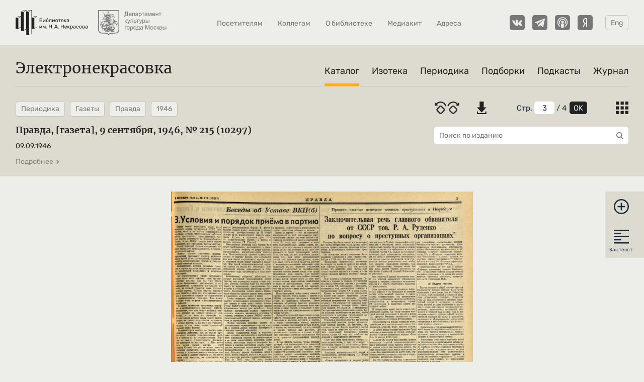

--- FILE ---
content_type: text/html; charset=utf-8
request_url: https://electro.nekrasovka.ru/books/6165832/pages/3
body_size: 157177
content:
<!doctype html><html lang="en"><head><meta charset="utf-8"/><meta name="viewport" content="width=device-width,initial-scale=1,shrink-to-fit=no,user-scalable=no"/><meta name="theme-color" content="#edeee9"/><link rel="manifest" href="/manifest.json"/><link rel="shortcut icon" href="/favicon.png" type="image/png" sizes="32x32"/><link rel="apple-touch-icon" href="/favicon.png" type="image/png" sizes="32x32"/><title data-react-helmet="true">Страница 3 - Правда, [газета], 9 сентября, 1946, № 215 (10297)</title><meta data-react-helmet="true" property="og:locale" content="ru_RU"/><meta data-react-helmet="true" property="og:type" content="article"/><meta data-react-helmet="true" property="fb:app_id" content="824590277997621"/><meta data-react-helmet="true" property="og:site_name" content="Электронекрасовка — online-библиотека"/><meta data-react-helmet="true" property="og:title" content="Страница 3 - Правда, [газета], 9 сентября, 1946, № 215 (10297)"/><meta data-react-helmet="true" property="og:image" content="https://api.electro.nekrasovka.ru/api/books/6165832/pages/3/img/large"/><meta data-react-helmet="true" property="og:url" content="https://electro.nekrasovka.ru/books/6165832/pages/3"/><meta data-react-helmet="true" property="og:description" content="$ СЕНТЯБРЯ 1946 г., № 215 (10297)
——— ooo _ Беседы об Уставе ВКП(б) 3.Условия и порядок приёма в пер..."/><meta data-react-helmet="true" name="description" content="$ СЕНТЯБРЯ 1946 г., № 215 (10297)
——— ooo _ Беседы об Уставе ВКП(б) 3.Условия и порядок приёма в пер..."/><link data-react-helmet="true" rel="canonical" href="https://electro.nekrasovka.ru/books/6165832/pages/3"/><style><style data-styled="true" data-styled-version="5.3.5">.fsTOxX{width:100%;border-bottom:1px solid #c4c4c4;}/*!sc*/
.iBIPYQ{width:100%;}/*!sc*/
.fidQof{width:100%;background-color:#dddbcf;}/*!sc*/
.ktBEpA{width:100%;background-color:#16283f;}/*!sc*/
.cjFYQH{width:100%;background-color:#40677E;}/*!sc*/
.jGBJMu{width:100%;background-color:rgba(111,96,126,1);}/*!sc*/
data-styled.g1[id="sc-1pu490f-0"]{content:"fsTOxX,iBIPYQ,fidQof,ktBEpA,cjFYQH,jGBJMu,"}/*!sc*/
.hYhhnK{max-width:1218px;margin:0 auto;padding:30px;padding-top:0 !important;padding-bottom:0 !important;}/*!sc*/
@media (max-width:768px){.hYhhnK{padding:20px 15px;}}/*!sc*/
.gAuhRk{max-width:1218px;margin:0 auto;padding:30px;}/*!sc*/
@media (max-width:768px){.gAuhRk{padding:20px 15px;}}/*!sc*/
.hUwUYL{max-width:1218px;margin:0 auto;padding:30px;padding-top:20px;}/*!sc*/
@media (max-width:768px){.hUwUYL{padding:20px 15px;}}/*!sc*/
@media (max-width:768px){.hUwUYL{padding-top:0 !important;padding-left:0 !important;padding-right:0 !important;}}/*!sc*/
.epEOHl{max-width:1218px;margin:0 auto;padding:30px;}/*!sc*/
@media (max-width:768px){.epEOHl{padding:20px 15px;}}/*!sc*/
@media (max-width:767px){.epEOHl{padding-left:0 !important;padding-right:0 !important;}}/*!sc*/
.iHRzBu{max-width:1218px;margin:0 auto;padding:30px;}/*!sc*/
@media (max-width:768px){.iHRzBu{padding:20px 15px;}}/*!sc*/
@media (max-width:767px){.iHRzBu{padding-left:0 !important;padding-right:0 !important;}.iHRzBu > div > div > div:nth-child(2) > a:last-child > div{background-color:#edeee9;}}/*!sc*/
.dXndYY{max-width:1218px;margin:0 auto;padding:30px;}/*!sc*/
@media (max-width:768px){.dXndYY{padding:20px 15px;}}/*!sc*/
@media (max-width:767px){.dXndYY{padding-left:0 !important;padding-right:0 !important;}.dXndYY > div > div > div:nth-child(2) > a:last-child > div{background-color:#40677E;}}/*!sc*/
.hzjJYC{max-width:1218px;margin:0 auto;padding:30px;}/*!sc*/
@media (max-width:768px){.hzjJYC{padding:20px 15px;}}/*!sc*/
.hzjJYC{padding-bottom:0;}/*!sc*/
.ifvlxt{max-width:1218px;margin:0 auto;padding:30px;}/*!sc*/
@media (max-width:768px){.ifvlxt{padding:20px 15px;}}/*!sc*/
.ifvlxt{padding-bottom:0;}/*!sc*/
data-styled.g2[id="sc-1pu490f-1"]{content:"hYhhnK,gAuhRk,hUwUYL,epEOHl,iHRzBu,dXndYY,hzjJYC,ifvlxt,"}/*!sc*/
.dNwIne{font-family:Merriweather,serif;font-style:normal;font-weight:normal;font-size:30px;line-height:26px;display:-webkit-box;display:-webkit-flex;display:-ms-flexbox;display:flex;-webkit-align-items:center;-webkit-box-align:center;-ms-flex-align:center;align-items:center;width:auto;color:#222222;border-bottom:1px solid #c4c4c4;border:none;}/*!sc*/
.dNwIne div{display:-webkit-box;display:-webkit-flex;display:-ms-flexbox;display:flex;-webkit-align-items:center;-webkit-box-align:center;-ms-flex-align:center;align-items:center;}/*!sc*/
.dNwIne > div:nth-child(1){cursor:pointer;}/*!sc*/
@media (max-width:568px){.dNwIne > div:nth-child(2){overflow:hidden;}.dNwIne > div:nth-child(2) > div{white-space:nowrap;text-overflow:ellipsis;overflow:hidden;}}/*!sc*/
.dNwIne > div:nth-child(2) svg{width:20px;height:20px;min-width:20px;margin:0 10px;}/*!sc*/
@media (max-width:768px){.dNwIne{font-size:21px;}}/*!sc*/
@media (max-width:767px){.dNwIne{padding-left:15px !important;}}/*!sc*/
.bCYSsc{font-family:Merriweather,serif;font-style:normal;font-weight:normal;font-size:30px;line-height:26px;display:-webkit-box;display:-webkit-flex;display:-ms-flexbox;display:flex;-webkit-align-items:center;-webkit-box-align:center;-ms-flex-align:center;align-items:center;width:auto;color:#222222;border-bottom:1px solid #c4c4c4;}/*!sc*/
.bCYSsc div{display:-webkit-box;display:-webkit-flex;display:-ms-flexbox;display:flex;-webkit-align-items:center;-webkit-box-align:center;-ms-flex-align:center;align-items:center;}/*!sc*/
.bCYSsc > div:nth-child(1){cursor:pointer;}/*!sc*/
@media (max-width:568px){.bCYSsc > div:nth-child(2){overflow:hidden;}.bCYSsc > div:nth-child(2) > div{white-space:nowrap;text-overflow:ellipsis;overflow:hidden;}}/*!sc*/
.bCYSsc > div:nth-child(2) svg{width:20px;height:20px;min-width:20px;margin:0 10px;}/*!sc*/
@media (max-width:768px){.bCYSsc{font-size:21px;}}/*!sc*/
.bCYSsc{font-size:21px;padding-bottom:20px;}/*!sc*/
@media (max-width:768px){.bCYSsc{padding-bottom:0;border:none;font-weight:bold;}}/*!sc*/
.bLcvZh{font-family:Merriweather,serif;font-style:normal;font-weight:normal;font-size:30px;line-height:26px;display:-webkit-box;display:-webkit-flex;display:-ms-flexbox;display:flex;-webkit-align-items:center;-webkit-box-align:center;-ms-flex-align:center;align-items:center;width:auto;color:#222222;border-bottom:1px solid #c4c4c4;}/*!sc*/
.bLcvZh div{display:-webkit-box;display:-webkit-flex;display:-ms-flexbox;display:flex;-webkit-align-items:center;-webkit-box-align:center;-ms-flex-align:center;align-items:center;}/*!sc*/
.bLcvZh > div:nth-child(1){cursor:pointer;}/*!sc*/
@media (max-width:568px){.bLcvZh > div:nth-child(2){overflow:hidden;}.bLcvZh > div:nth-child(2) > div{white-space:nowrap;text-overflow:ellipsis;overflow:hidden;}}/*!sc*/
.bLcvZh > div:nth-child(2) svg{width:20px;height:20px;min-width:20px;margin:0 10px;}/*!sc*/
@media (max-width:768px){.bLcvZh{font-size:21px;}}/*!sc*/
.bLcvZh{font-size:21px;}/*!sc*/
@media (min-width:769px){.bLcvZh{padding-bottom:20px;}}/*!sc*/
@media (max-width:768px){.bLcvZh{border:none;font-weight:bold;padding-bottom:0;}}/*!sc*/
.duuVRx{font-family:Merriweather,serif;font-style:normal;font-weight:normal;font-size:30px;line-height:26px;display:-webkit-box;display:-webkit-flex;display:-ms-flexbox;display:flex;-webkit-align-items:center;-webkit-box-align:center;-ms-flex-align:center;align-items:center;width:auto;color:#222222;border-bottom:1px solid #c4c4c4;}/*!sc*/
.duuVRx div{display:-webkit-box;display:-webkit-flex;display:-ms-flexbox;display:flex;-webkit-align-items:center;-webkit-box-align:center;-ms-flex-align:center;align-items:center;}/*!sc*/
.duuVRx > div:nth-child(1){cursor:pointer;}/*!sc*/
@media (max-width:568px){.duuVRx > div:nth-child(2){overflow:hidden;}.duuVRx > div:nth-child(2) > div{white-space:nowrap;text-overflow:ellipsis;overflow:hidden;}}/*!sc*/
.duuVRx > div:nth-child(2) svg{width:20px;height:20px;min-width:20px;margin:0 10px;}/*!sc*/
@media (max-width:768px){.duuVRx{font-size:21px;}}/*!sc*/
.duuVRx{font-size:21px;padding-bottom:20px;padding-bottom:20px;}/*!sc*/
@media (max-width:768px){.duuVRx{border:none;font-weight:bold;padding-bottom:0;}}/*!sc*/
data-styled.g3[id="sc-1pu490f-2"]{content:"dNwIne,bCYSsc,bLcvZh,duuVRx,"}/*!sc*/
.bBeWOv{color:#999;}/*!sc*/
data-styled.g4[id="sc-12nmo0j-0"]{content:"bBeWOv,"}/*!sc*/
.TLGUC{display:block;width:100%;height:100%;top:0;bottom:0;left:0;right:0;cursor:pointer;border-radius:initial;object-fit:contain;object-position:center;position:relative;}/*!sc*/
.TLGUC .lazy-image:not(.loaded){content:url([data-uri]);}/*!sc*/
.htvjTC{display:block;width:100%;height:100%;top:0;bottom:0;left:0;right:0;cursor:pointer;border-radius:initial;object-fit:contain;object-position:bottom;position:relative;}/*!sc*/
.htvjTC .lazy-image:not(.loaded){content:url([data-uri]);}/*!sc*/
.kneUKw{display:block;width:100%;height:100%;top:0;bottom:0;left:0;right:0;cursor:pointer;border-radius:5px;object-fit:cover;object-position:center;}/*!sc*/
.kneUKw .lazy-image:not(.loaded){content:url([data-uri]);}/*!sc*/
.bDoSWx{display:block;width:100%;height:100%;top:0;bottom:0;left:0;right:0;cursor:pointer;border-radius:initial;object-fit:contain;object-position:center;position:absolute;}/*!sc*/
.bDoSWx .lazy-image:not(.loaded){content:url([data-uri]);}/*!sc*/
.XixfK{display:block;width:100%;height:100%;top:0;bottom:0;left:0;right:0;cursor:pointer;border-radius:initial;object-fit:contain;object-position:center;}/*!sc*/
.XixfK .lazy-image:not(.loaded){content:url([data-uri]);}/*!sc*/
.jzTbQX{display:block;width:100%;height:100%;top:0;bottom:0;left:0;right:0;cursor:pointer;border-radius:5px;object-fit:cover;object-position:center;position:absolute;}/*!sc*/
.jzTbQX .lazy-image:not(.loaded){content:url([data-uri]);}/*!sc*/
data-styled.g6[id="sc-14x3lxg-0"]{content:"TLGUC,htvjTC,kneUKw,bDoSWx,XixfK,jzTbQX,"}/*!sc*/
.ctnqCF{display:-webkit-box;display:-webkit-flex;display:-ms-flexbox;display:flex;-webkit-flex-direction:column;-ms-flex-direction:column;flex-direction:column;position:relative;}/*!sc*/
.ctnqCF a{-webkit-text-decoration:none;text-decoration:none;}/*!sc*/
data-styled.g7[id="sc-1vlg3oi-0"]{content:"ctnqCF,"}/*!sc*/
.fEgbxP{position:relative;height:0px;width:100%;padding-bottom:66.66%;}/*!sc*/
@media (max-width:568px){.fEgbxP img{height:100% !important;}}/*!sc*/
.fEgbxP img{max-width:100%;max-height:100%;position:absolute;}/*!sc*/
data-styled.g8[id="sc-1vlg3oi-1"]{content:"fEgbxP,"}/*!sc*/
.eHSfEZ{position:absolute;top:15px;left:15px;z-index:111;font-style:italic;font-size:14px;line-height:18px;font-weight:normal;font-family:Merriweather,serif;color:#edeee9;}/*!sc*/
@media (max-width:768px){.eHSfEZ{font-size:11px;line-height:11px;top:10px;left:10px;}}/*!sc*/
data-styled.g9[id="sc-1vlg3oi-2"]{content:"eHSfEZ,"}/*!sc*/
.iSpVpq p{font-style:normal;font-family:Merriweather,serif;font-weight:normal;}/*!sc*/
data-styled.g10[id="sc-1vlg3oi-3"]{content:"iSpVpq,"}/*!sc*/
.hwSfeX{font-size:18px;line-height:23px;margin:15px 0 0 !important;color:#222222;}/*!sc*/
@media (max-width:768px){.hwSfeX{margin:10px 0 0 !important;font-size:14px;line-height:18px;}}/*!sc*/
.hbfPny{font-size:18px;line-height:23px;margin:15px 0 0 !important;color:#edeee9;}/*!sc*/
@media (max-width:768px){.hbfPny{margin:10px 0 0 !important;font-size:14px;line-height:18px;}}/*!sc*/
data-styled.g11[id="sc-1vlg3oi-4"]{content:"hwSfeX,hbfPny,"}/*!sc*/
.gyA-DcU{font-size:14px;line-height:19px;color:#777777;margin:7px 0 0;max-height:100px;}/*!sc*/
@media (max-width:768px){.gyA-DcU{font-size:11px;line-height:16px;}}/*!sc*/
data-styled.g12[id="sc-1vlg3oi-5"]{content:"gyA-DcU,"}/*!sc*/
.cGGLXt{display:grid;grid-template-columns:repeat(3,minmax(233px,386px));grid-row-gap:30px;grid-column-gap:30px;margin-top:30px;}/*!sc*/
@media (max-width:768px){.cGGLXt{grid-row-gap:20px;grid-column-gap:20px;margin-top:20px;}}/*!sc*/
@media (max-width:767px){.cGGLXt{grid-template-columns:repeat(3,233px);overflow-x:scroll;overflow-y:hidden;-webkit-scroll-behavior:smooth;-moz-scroll-behavior:smooth;-ms-scroll-behavior:smooth;scroll-behavior:smooth;-webkit-overflow-scrolling:touch;padding:0 15px;}.cGGLXt::-webkit-scrollbar{display:none;}.cGGLXt::-webkit-scrollbar-track{background:inherit;}.cGGLXt::-webkit-scrollbar-thumb{background:inherit;}}/*!sc*/
data-styled.g13[id="sc-td87rv-0"]{content:"cGGLXt,"}/*!sc*/
.dosyUo{-webkit-box-pack:center;-webkit-justify-content:center;-ms-flex-pack:center;justify-content:center;border-bottom:5px solid #c4c4c4;-webkit-align-items:flex-end;-webkit-box-align:flex-end;-ms-flex-align:flex-end;align-items:flex-end;height:230px;display:-webkit-box;display:-webkit-flex;display:-ms-flexbox;display:flex;}/*!sc*/
@media (max-width:768px){.dosyUo{height:220px;}}/*!sc*/
.fQMDvn{-webkit-box-pack:center;-webkit-justify-content:center;-ms-flex-pack:center;justify-content:center;border-bottom:5px solid #c4c4c4;-webkit-align-items:flex-end;-webkit-box-align:flex-end;-ms-flex-align:flex-end;align-items:flex-end;height:230px;display:-webkit-box;display:-webkit-flex;display:-ms-flexbox;display:flex;}/*!sc*/
@media (max-width:768px){.fQMDvn{background-color:#DDDBCF;}.fQMDvn{border:none;height:calc(220px + 5px);border-radius:5px;border-top-right-radius:0;border-bottom-right-radius:0;padding:10px;padding-right:0;box-sizing:border-box;}.fQMDvn div{display:-webkit-box;display:-webkit-flex;display:-ms-flexbox;display:flex;-webkit-flex-direction:column;-ms-flex-direction:column;flex-direction:column;-webkit-box-pack:center;-webkit-justify-content:center;-ms-flex-pack:center;justify-content:center;height:100%;padding-left:20px;padding-right:20px;border:1px solid #C4C4C4;border-right:none;box-sizing:border-box;border-radius:5px;border-top-right-radius:0;border-bottom-right-radius:0;}.fQMDvn span{width:85px;font-family:Rubik,sans-serif;font-style:normal;font-weight:normal;font-size:11px;line-height:13px;color:#222222;}}/*!sc*/
data-styled.g14[id="sc-sqf0r1-0"]{content:"dosyUo,fQMDvn,"}/*!sc*/
.QKnTb{padding-top:15px;color:#222222;text-overflow:ellipsis;overflow:hidden;}/*!sc*/
@supports (-webkit-line-clamp:3){.QKnTb{display:-webkit-box;-webkit-line-clamp:3;-webkit-box-orient:vertical;}.QKnTb:after{display:none;}}/*!sc*/
@media (max-width:768px){.QKnTb{padding-top:10px;}}/*!sc*/
data-styled.g15[id="sc-sqf0r1-1"]{content:"QKnTb,"}/*!sc*/
.cloGam{font-style:normal;font-weight:normal;line-height:18px;font-size:14px;display:-webkit-box;display:-webkit-flex;display:-ms-flexbox;display:flex;-webkit-flex-direction:column;-ms-flex-direction:column;flex-direction:column;}/*!sc*/
@media (max-width:768px){.cloGam{font-size:10px;line-height:13px;}}/*!sc*/
@media (max-width:568px){.cloGam{font-size:12px;line-height:15px;}}/*!sc*/
data-styled.g17[id="sc-sqf0r1-3"]{content:"cloGam,"}/*!sc*/
.jXVAsH{display:-webkit-box;display:-webkit-flex;display:-ms-flexbox;display:flex;-webkit-flex-direction:column;-ms-flex-direction:column;flex-direction:column;}/*!sc*/
.gFemst{display:-webkit-box;display:-webkit-flex;display:-ms-flexbox;display:flex;-webkit-flex-direction:column;-ms-flex-direction:column;flex-direction:column;padding-right:0 !important;width:-webkit-fit-content;width:-moz-fit-content;width:fit-content;}/*!sc*/
data-styled.g18[id="sc-sqf0r1-4"]{content:"jXVAsH,gFemst,"}/*!sc*/
.dgAGlI{display:grid;grid-template-columns:repeat(5,minmax(170px,210px));-webkit-box-pack:justify;-webkit-justify-content:space-between;-ms-flex-pack:justify;justify-content:space-between;grid-row-gap:40px;grid-column-gap:40px;}/*!sc*/
@media (max-width:1080px){.dgAGlI{grid-template-columns:repeat(4,minmax(170px,210px));grid-row-gap:20px;grid-column-gap:20px;}.dgAGlI a:nth-child(5){display:none;}}/*!sc*/
@media (max-width:825px){.dgAGlI{grid-row-gap:initial;grid-column-gap:initial;-webkit-box-pack:justify;-webkit-justify-content:space-between;-ms-flex-pack:justify;justify-content:space-between;}}/*!sc*/
@media (max-width:768px){.dgAGlI{grid-template-columns:repeat(6,210px);grid-row-gap:20px;grid-column-gap:20px;padding:5px 0;overflow-x:scroll;overflow-y:hidden;-webkit-scroll-behavior:smooth;-moz-scroll-behavior:smooth;-ms-scroll-behavior:smooth;scroll-behavior:smooth;-webkit-overflow-scrolling:touch;}.dgAGlI a:nth-child(5){display:-webkit-box;display:-webkit-flex;display:-ms-flexbox;display:flex;}.dgAGlI::-webkit-scrollbar{display:none;}.dgAGlI::-webkit-scrollbar-track{background:inherit;}.dgAGlI::-webkit-scrollbar-thumb{background:inherit;}}/*!sc*/
@media (max-width:768px){.dgAGlI a:first-child{padding-left:15px;}.dgAGlI a:last-child{padding-right:15px;}}/*!sc*/
.dgAGlI a picture img{position:relative;object-fit:contain;object-position:bottom;}/*!sc*/
data-styled.g19[id="sc-mkat5v-0"]{content:"dgAGlI,"}/*!sc*/
.fGFBSC{background-color:#a36257;}/*!sc*/
@media (max-width:568px){.fGFBSC{padding-bottom:25px;}}/*!sc*/
data-styled.g20[id="sc-8c131r-0"]{content:"fGFBSC,"}/*!sc*/
.dcPuCc{display:grid;grid-template-columns:repeat(6,minmax(135px,auto));grid-row-gap:30px;grid-column-gap:30px;}/*!sc*/
@media (max-width:1184px){.dcPuCc{grid-template-columns:repeat(auto-fill,minmax(135px,auto));}}/*!sc*/
@media (max-width:820px){.dcPuCc{grid-template-columns:repeat(4,minmax(135px,auto));}.dcPuCc > a:nth-child(10),.dcPuCc > a:nth-child(9){display:none;}}/*!sc*/
@media (max-width:768px){.dcPuCc > a:nth-child(18),.dcPuCc > a:nth-child(17),.dcPuCc > a:nth-child(16),.dcPuCc > a:nth-child(15),.dcPuCc > a:nth-child(14),.dcPuCc > a:nth-child(13),.dcPuCc > a:nth-child(12),.dcPuCc > a:nth-child(11){display:none;}}/*!sc*/
@media (max-width:568px){.dcPuCc{grid-template-columns:repeat(2,minmax(135px,auto));grid-row-gap:20px;grid-column-gap:20px;padding-bottom:0;}.dcPuCc > a:nth-child(8),.dcPuCc > a:nth-child(7),.dcPuCc > a:nth-child(6),.dcPuCc > a:nth-child(5){display:none;}}/*!sc*/
data-styled.g21[id="sc-8c131r-1"]{content:"dcPuCc,"}/*!sc*/
.kaBhIV{position:relative;height:0;padding-bottom:100%;cursor:pointer;box-sizing:border-box;}/*!sc*/
data-styled.g22[id="sc-8c131r-2"]{content:"kaBhIV,"}/*!sc*/
.eduQnP{margin-top:0;padding-bottom:0 !important;display:-webkit-box;display:-webkit-flex;display:-ms-flexbox;display:flex;-webkit-box-pack:justify;-webkit-justify-content:space-between;-ms-flex-pack:justify;justify-content:space-between;-webkit-align-items:center;-webkit-box-align:center;-ms-flex-align:center;align-items:center;}/*!sc*/
.eduQnP p,.eduQnP button{font-style:normal;font-weight:normal;}/*!sc*/
.eduQnP p{font-family:Merriweather,serif;font-size:30px;margin:0;color:#edeee9;}/*!sc*/
@media (max-width:768px){.eduQnP p{font-size:21px;}}/*!sc*/
data-styled.g23[id="sc-8c131r-3"]{content:"eduQnP,"}/*!sc*/
.dmFDTn{display:-webkit-box;display:-webkit-flex;display:-ms-flexbox;display:flex;-webkit-align-items:center;-webkit-box-align:center;-ms-flex-align:center;align-items:center;-webkit-box-pack:center;-webkit-justify-content:center;-ms-flex-pack:center;justify-content:center;cursor:pointer;width:188px;height:40px;border:1px solid #c4c4c4;box-sizing:border-box;border-radius:5px;background-color:inherit;font-family:Rubik,sans-serif;font-size:14px;line-height:17px;-webkit-text-decoration:none;text-decoration:none;color:#edeee9;}/*!sc*/
@media (max-width:768px){.dmFDTn{width:133px;height:25px;font-size:10px;line-height:12px;}}/*!sc*/
@media (max-width:568px){.dmFDTn{width:100%;font-size:11px;line-height:13px;}}/*!sc*/
data-styled.g24[id="sc-8c131r-4"]{content:"dmFDTn,"}/*!sc*/
@media (max-width:568px){.gJZZyT{display:none;}}/*!sc*/
data-styled.g25[id="sc-8c131r-5"]{content:"gJZZyT,"}/*!sc*/
.gNSXhP{display:none;}/*!sc*/
@media (max-width:568px){.gNSXhP{display:-webkit-box;display:-webkit-flex;display:-ms-flexbox;display:flex;width:calc(100% - 30px);margin-right:15px;margin-left:15px;margin-top:15px;}}/*!sc*/
data-styled.g26[id="sc-8c131r-6"]{content:"gNSXhP,"}/*!sc*/
.jJblpn{display:grid;grid-template-columns:repeat(3,minmax(233px,386px));grid-row-gap:30px;grid-column-gap:30px;}/*!sc*/
@media (max-width:825px){.jJblpn{grid-template-columns:repeat(3,233px);grid-row-gap:initial;grid-column-gap:initial;-webkit-box-pack:justify;-webkit-justify-content:space-between;-ms-flex-pack:justify;justify-content:space-between;}}/*!sc*/
@media (max-width:768px){.jJblpn{grid-row-gap:20px;grid-column-gap:20px;}}/*!sc*/
@media (max-width:767px){.jJblpn{overflow-x:scroll;overflow-y:hidden;-webkit-scroll-behavior:smooth;-moz-scroll-behavior:smooth;-ms-scroll-behavior:smooth;scroll-behavior:smooth;-webkit-overflow-scrolling:touch;padding:0 15px;}.jJblpn::-webkit-scrollbar{display:none;}.jJblpn::-webkit-scrollbar-track{background:inherit;}.jJblpn::-webkit-scrollbar-thumb{background:inherit;}}/*!sc*/
data-styled.g27[id="sc-6mp7t1-0"]{content:"jJblpn,"}/*!sc*/
.dkIeXH{margin-bottom:30px;margin-top:0;display:-webkit-box;display:-webkit-flex;display:-ms-flexbox;display:flex;-webkit-box-pack:justify;-webkit-justify-content:space-between;-ms-flex-pack:justify;justify-content:space-between;-webkit-align-items:center;-webkit-box-align:center;-ms-flex-align:center;align-items:center;}/*!sc*/
.dkIeXH p,.dkIeXH button{font-style:normal;font-weight:normal;}/*!sc*/
.dkIeXH p{font-family:Merriweather,serif;font-size:30px;margin:0;color:#edeee9;}/*!sc*/
@media (max-width:768px){.dkIeXH{margin-bottom:20px;}.dkIeXH p{font-size:21px;}}/*!sc*/
@media (max-width:767px){.dkIeXH{margin:0 15px 20px 15px;}}/*!sc*/
data-styled.g28[id="sc-6mp7t1-1"]{content:"dkIeXH,"}/*!sc*/
.cLrCza{display:-webkit-box;display:-webkit-flex;display:-ms-flexbox;display:flex;-webkit-align-items:center;-webkit-box-align:center;-ms-flex-align:center;align-items:center;-webkit-box-pack:center;-webkit-justify-content:center;-ms-flex-pack:center;justify-content:center;width:188px;height:40px;border:1px solid #c4c4c4;box-sizing:border-box;border-radius:5px;background-color:inherit;font-family:Rubik,sans-serif;font-size:14px;line-height:17px;-webkit-text-decoration:none;text-decoration:none;color:#edeee9;}/*!sc*/
@media (max-width:768px){.cLrCza{width:133px;height:25px;font-size:10px;line-height:12px;}}/*!sc*/
@media (max-width:568px){.cLrCza{width:100%;font-size:11px;line-height:13px;}}/*!sc*/
data-styled.g29[id="sc-6mp7t1-2"]{content:"cLrCza,"}/*!sc*/
@media (max-width:568px){.cKudSy{display:none;}}/*!sc*/
data-styled.g30[id="sc-6mp7t1-3"]{content:"cKudSy,"}/*!sc*/
.dWbnwC{display:none;}/*!sc*/
@media (max-width:568px){.dWbnwC{display:-webkit-box;display:-webkit-flex;display:-ms-flexbox;display:flex;width:calc(100% - 30px);margin-right:15px;margin-left:15px;margin-top:15px;}}/*!sc*/
data-styled.g31[id="sc-6mp7t1-4"]{content:"dWbnwC,"}/*!sc*/
.gEFZVl{display:grid;grid-template-columns:repeat(3,minmax(233px,386px));grid-row-gap:30px;grid-column-gap:30px;}/*!sc*/
@media (max-width:825px){.gEFZVl{grid-template-columns:repeat(3,233px);grid-row-gap:initial;grid-column-gap:initial;-webkit-box-pack:justify;-webkit-justify-content:space-between;-ms-flex-pack:justify;justify-content:space-between;}}/*!sc*/
@media (max-width:768px){.gEFZVl{grid-row-gap:20px;grid-column-gap:20px;}}/*!sc*/
@media (max-width:767px){.gEFZVl{overflow-x:scroll;overflow-y:hidden;-webkit-scroll-behavior:smooth;-moz-scroll-behavior:smooth;-ms-scroll-behavior:smooth;scroll-behavior:smooth;-webkit-overflow-scrolling:touch;padding:0 15px;}.gEFZVl::-webkit-scrollbar{display:none;}.gEFZVl::-webkit-scrollbar-track{background:inherit;}.gEFZVl::-webkit-scrollbar-thumb{background:inherit;}}/*!sc*/
data-styled.g32[id="sc-yplcet-0"]{content:"gEFZVl,"}/*!sc*/
.ghKiYZ{margin-bottom:30px;margin-top:0;display:-webkit-box;display:-webkit-flex;display:-ms-flexbox;display:flex;-webkit-box-pack:justify;-webkit-justify-content:space-between;-ms-flex-pack:justify;justify-content:space-between;-webkit-align-items:center;-webkit-box-align:center;-ms-flex-align:center;align-items:center;}/*!sc*/
.ghKiYZ p,.ghKiYZ button{font-style:normal;font-weight:normal;}/*!sc*/
.ghKiYZ p{font-family:Merriweather,serif;font-size:30px;margin:0;color:#edeee9;}/*!sc*/
@media (max-width:768px){.ghKiYZ{margin-bottom:20px;}.ghKiYZ p{font-size:21px;}}/*!sc*/
@media (max-width:767px){.ghKiYZ{margin:0 15px 20px 15px;}}/*!sc*/
data-styled.g33[id="sc-yplcet-1"]{content:"ghKiYZ,"}/*!sc*/
.ktWpdo{display:-webkit-box;display:-webkit-flex;display:-ms-flexbox;display:flex;-webkit-align-items:center;-webkit-box-align:center;-ms-flex-align:center;align-items:center;-webkit-box-pack:center;-webkit-justify-content:center;-ms-flex-pack:center;justify-content:center;width:188px;height:40px;border:1px solid #c4c4c4;box-sizing:border-box;border-radius:5px;background-color:inherit;font-family:Rubik,sans-serif;font-size:14px;line-height:17px;-webkit-text-decoration:none;text-decoration:none;color:#edeee9;}/*!sc*/
@media (max-width:768px){.ktWpdo{width:133px;height:25px;font-size:10px;line-height:12px;}}/*!sc*/
@media (max-width:568px){.ktWpdo{width:100%;font-size:11px;line-height:13px;}}/*!sc*/
data-styled.g34[id="sc-yplcet-2"]{content:"ktWpdo,"}/*!sc*/
@media (max-width:568px){.kgZqJA{display:none;}}/*!sc*/
data-styled.g35[id="sc-yplcet-3"]{content:"kgZqJA,"}/*!sc*/
.llseLM{display:none;}/*!sc*/
@media (max-width:568px){.llseLM{display:-webkit-box;display:-webkit-flex;display:-ms-flexbox;display:flex;width:calc(100% - 30px);margin-right:15px;margin-left:15px;margin-top:15px;}}/*!sc*/
data-styled.g36[id="sc-yplcet-4"]{content:"llseLM,"}/*!sc*/
.dOKvqr{background-color:#dddbcf;padding-bottom:30px;}/*!sc*/
@media (max-width:768px){.dOKvqr{padding-bottom:20px;}.dOKvqr > div > div > div:nth-child(2) a:last-child > div{background-color:#edeee9;}}/*!sc*/
data-styled.g37[id="sc-1v7cw0q-0"]{content:"dOKvqr,"}/*!sc*/
.jsCpFP{display:grid;grid-template-columns:1fr;grid-row-gap:30px;grid-column-gap:30px;padding-top:40px;padding-bottom:0;}/*!sc*/
@media (max-width:768px){.jsCpFP{padding-top:25px;grid-row-gap:20px;grid-column-gap:20px;padding-right:0;padding-left:0;}}/*!sc*/
data-styled.g38[id="sc-1v7cw0q-1"]{content:"jsCpFP,"}/*!sc*/
.dFZxlc{display:grid;grid-template-columns:minmax(171px,249px) 1fr;grid-row-gap:32px;grid-column-gap:32px;}/*!sc*/
@media (max-width:768px){.dFZxlc{grid-template-columns:1fr;grid-row-gap:20px;grid-column-gap:20px;}}/*!sc*/
data-styled.g39[id="sc-1v7cw0q-2"]{content:"dFZxlc,"}/*!sc*/
.fYdqNX{display:-webkit-box;display:-webkit-flex;display:-ms-flexbox;display:flex;-webkit-flex-direction:column;-ms-flex-direction:column;flex-direction:column;-webkit-box-pack:justify;-webkit-justify-content:space-between;-ms-flex-pack:justify;justify-content:space-between;height:calc(230px + 40px);}/*!sc*/
@media (max-width:768px){.fYdqNX{height:auto;padding:0 15px;-webkit-flex-direction:row;-ms-flex-direction:row;flex-direction:row;}}/*!sc*/
@media (max-width:568px){.fYdqNX{height:auto;}.fYdqNX button{display:none;}}/*!sc*/
data-styled.g40[id="sc-1v7cw0q-3"]{content:"fYdqNX,"}/*!sc*/
.hqGTpx{display:-webkit-box;display:-webkit-flex;display:-ms-flexbox;display:flex;-webkit-flex-direction:column;-ms-flex-direction:column;flex-direction:column;font-family:Merriweather,serif;font-style:normal;font-weight:normal;}/*!sc*/
.hqGTpx a{font-size:18px;line-height:23px;color:#222222;margin-bottom:10px;}/*!sc*/
.hqGTpx span{font-size:14px;color:#777777;}/*!sc*/
@media (max-width:768px){.hqGTpx a{font-size:12px;line-height:16px;}.hqGTpx span{font-size:9px;}}/*!sc*/
@media (max-width:568px){.hqGTpx a{margin-bottom:7px;font-size:14px;line-height:18px;}.hqGTpx span{font-size:11px;}}/*!sc*/
data-styled.g41[id="sc-1v7cw0q-4"]{content:"hqGTpx,"}/*!sc*/
.ihcirv{display:grid;grid-template-columns:repeat(4,minmax(170px,210px));-webkit-box-pack:justify;-webkit-justify-content:space-between;-ms-flex-pack:justify;justify-content:space-between;grid-row-gap:40px;grid-column-gap:40px;}/*!sc*/
@media (max-width:1024px){.ihcirv{grid-template-columns:repeat(3,minmax(170px,210px));grid-row-gap:20px;grid-column-gap:20px;}.ihcirv a:nth-child(4){display:none;}}/*!sc*/
@media (max-width:825px){.ihcirv{grid-row-gap:initial;grid-column-gap:initial;-webkit-box-pack:justify;-webkit-justify-content:space-between;-ms-flex-pack:justify;justify-content:space-between;}}/*!sc*/
@media (max-width:768px){.ihcirv{grid-template-columns:repeat(5,210px);grid-row-gap:20px;grid-column-gap:20px;overflow-x:scroll;overflow-y:hidden;-webkit-scroll-behavior:smooth;-moz-scroll-behavior:smooth;-ms-scroll-behavior:smooth;scroll-behavior:smooth;-webkit-overflow-scrolling:touch;}.ihcirv::-webkit-scrollbar{display:none;}.ihcirv::-webkit-scrollbar-track{background:inherit;}.ihcirv::-webkit-scrollbar-thumb{background:inherit;}.ihcirv a:nth-child(4){display:-webkit-box;display:-webkit-flex;display:-ms-flexbox;display:flex;}.ihcirv a:nth-child(1){padding-left:15px;}}/*!sc*/
data-styled.g42[id="sc-1v7cw0q-5"]{content:"ihcirv,"}/*!sc*/
.ingNnA{display:-webkit-box;display:-webkit-flex;display:-ms-flexbox;display:flex;-webkit-box-pack:center;-webkit-justify-content:center;-ms-flex-pack:center;justify-content:center;-webkit-align-items:center;-webkit-box-align:center;-ms-flex-align:center;align-items:center;width:190px;height:40px;background-color:inherit;border:1px solid #c4c4c4;box-sizing:border-box;border-radius:5px;font-family:Rubik,sans-serif;font-style:normal;font-weight:normal;font-size:14px;line-height:17px;color:#222222 !important;}/*!sc*/
@media (max-width:825px){.ingNnA{width:134px;height:25px;font-size:10px;line-height:12px;}}/*!sc*/
@media (max-width:568px){.ingNnA{width:calc(100% - 30px);margin:0 15px;font-size:11px;}}/*!sc*/
data-styled.g43[id="sc-1v7cw0q-6"]{content:"ingNnA,"}/*!sc*/
@media (max-width:568px){.dtUuWa{display:none;}}/*!sc*/
data-styled.g44[id="sc-1v7cw0q-7"]{content:"dtUuWa,"}/*!sc*/
.bqwEkk{display:none;}/*!sc*/
@media (max-width:568px){.bqwEkk{display:-webkit-box;display:-webkit-flex;display:-ms-flexbox;display:flex;height:25px;}}/*!sc*/
data-styled.g45[id="sc-1v7cw0q-8"]{content:"bqwEkk,"}/*!sc*/
.dHUlyJ{display:grid;grid-template-columns:repeat(3,minmax(233px,386px));grid-row-gap:30px;grid-column-gap:30px;margin-top:30px;}/*!sc*/
@media (max-width:768px){.dHUlyJ{grid-row-gap:20px;grid-column-gap:20px;margin-top:20px;}}/*!sc*/
@media (max-width:767px){.dHUlyJ{grid-template-columns:repeat(20,233px);overflow-x:scroll;overflow-y:hidden;-webkit-scroll-behavior:smooth;-moz-scroll-behavior:smooth;-ms-scroll-behavior:smooth;scroll-behavior:smooth;-webkit-overflow-scrolling:touch;padding:0 15px;}.dHUlyJ::-webkit-scrollbar{display:none;}.dHUlyJ::-webkit-scrollbar-track{background:inherit;}.dHUlyJ::-webkit-scrollbar-thumb{background:inherit;}}/*!sc*/
data-styled.g46[id="sc-zr0k6k-0"]{content:"dHUlyJ,"}/*!sc*/
.izKpLU{margin-bottom:30px;margin-top:0;display:-webkit-box;display:-webkit-flex;display:-ms-flexbox;display:flex;-webkit-box-pack:justify;-webkit-justify-content:space-between;-ms-flex-pack:justify;justify-content:space-between;-webkit-align-items:center;-webkit-box-align:center;-ms-flex-align:center;align-items:center;}/*!sc*/
.izKpLU p,.izKpLU button{font-style:normal;font-weight:normal;}/*!sc*/
.izKpLU p{font-family:Merriweather,serif;font-size:30px;margin:0;color:#edeee9;}/*!sc*/
@media (max-width:768px){.izKpLU{margin-bottom:20px;}.izKpLU p{font-size:21px;}}/*!sc*/
@media (max-width:767px){.izKpLU{margin:0 15px 20px 15px;}}/*!sc*/
data-styled.g47[id="sc-zr0k6k-1"]{content:"izKpLU,"}/*!sc*/
.fQyFxh{display:-webkit-box;display:-webkit-flex;display:-ms-flexbox;display:flex;-webkit-align-items:center;-webkit-box-align:center;-ms-flex-align:center;align-items:center;-webkit-box-pack:center;-webkit-justify-content:center;-ms-flex-pack:center;justify-content:center;width:188px;height:40px;border:1px solid #c4c4c4;box-sizing:border-box;border-radius:5px;background-color:inherit;font-family:Rubik,sans-serif;font-size:14px;line-height:17px;-webkit-text-decoration:none;text-decoration:none;color:#edeee9;}/*!sc*/
@media (max-width:768px){.fQyFxh{width:133px;height:25px;font-size:10px;line-height:12px;}}/*!sc*/
@media (max-width:568px){.fQyFxh{width:100%;font-size:11px;line-height:13px;}}/*!sc*/
data-styled.g48[id="sc-zr0k6k-2"]{content:"fQyFxh,"}/*!sc*/
@media (max-width:568px){.gslIvl{display:none;}}/*!sc*/
data-styled.g49[id="sc-zr0k6k-3"]{content:"gslIvl,"}/*!sc*/
.kyNmWZ{display:none;}/*!sc*/
@media (max-width:568px){.kyNmWZ{display:-webkit-box;display:-webkit-flex;display:-ms-flexbox;display:flex;width:calc(100% - 30px);margin-right:15px;margin-left:15px;margin-top:15px;}}/*!sc*/
data-styled.g50[id="sc-zr0k6k-4"]{content:"kyNmWZ,"}/*!sc*/
.ghWsNx{padding:20px;background:#dddbcf;border:1px solid #c4c4c4;border-radius:5px;display:grid;grid-template-columns:1fr 240px;grid-row-gap:50px;grid-column-gap:50px;}/*!sc*/
.ghWsNx > section:nth-child(2){width:240px;position:relative;}/*!sc*/
.ghWsNx > section:nth-child(2) img{position:absolute;bottom:-20px;height:357px;}/*!sc*/
@media (max-width:768px){.ghWsNx{border:none;border-radius:0;padding-left:15px;padding-right:15px;display:-webkit-box;display:-webkit-flex;display:-ms-flexbox;display:flex;}.ghWsNx > section:nth-child(2){display:none;}}/*!sc*/
data-styled.g51[id="sc-1r6w3o1-0"]{content:"ghWsNx,"}/*!sc*/
.dWOzbR{position:relative;padding-top:calc(100% - 2px);cursor:pointer;border:1px solid rgba(196,196,196,0.5);box-sizing:border-box;}/*!sc*/
data-styled.g53[id="sc-1e6manf-0"]{content:"dWOzbR,"}/*!sc*/
.hRAiDL{padding-top:15px;color:#222222;overflow:hidden;text-overflow:ellipsis;display:-webkit-box;-webkit-line-clamp:3;-webkit-box-orient:vertical;}/*!sc*/
@media (max-width:768px){.hRAiDL{padding-top:10px;}}/*!sc*/
data-styled.g54[id="sc-1e6manf-1"]{content:"hRAiDL,"}/*!sc*/
.covGUj{padding-top:5px;color:#777;}/*!sc*/
data-styled.g55[id="sc-1e6manf-2"]{content:"covGUj,"}/*!sc*/
.ciRUkS{font-style:normal;font-weight:normal;line-height:18px;font-size:14px;display:-webkit-box;display:-webkit-flex;display:-ms-flexbox;display:flex;-webkit-flex-direction:column;-ms-flex-direction:column;flex-direction:column;}/*!sc*/
.ciRUkS span:first-child{font-weight:500;color:#222222;}/*!sc*/
@media (max-width:768px){.ciRUkS{font-size:12px;line-height:15px;}}/*!sc*/
data-styled.g56[id="sc-1e6manf-3"]{content:"ciRUkS,"}/*!sc*/
.ektZQO{display:-webkit-box;display:-webkit-flex;display:-ms-flexbox;display:flex;-webkit-flex-direction:column;-ms-flex-direction:column;flex-direction:column;}/*!sc*/
data-styled.g57[id="sc-1e6manf-4"]{content:"ektZQO,"}/*!sc*/
.jjJLuj{position:absolute;bottom:10px;right:10px;display:-webkit-box;display:-webkit-flex;display:-ms-flexbox;display:flex;}/*!sc*/
data-styled.g58[id="sc-1e6manf-5"]{content:"jjJLuj,"}/*!sc*/
@media (min-width:769px){.eePcZe{grid-template-columns:repeat(4,minmax(135px,282px));grid-row-gap:30px;grid-column-gap:30px;}}/*!sc*/
@media (max-width:768px) and (min-width:569px){.eePcZe{grid-template-columns:repeat(3,minmax(135px,282px));grid-row-gap:20px;grid-column-gap:20px;}}/*!sc*/
@media (min-width:569px){.eePcZe{display:none;}}/*!sc*/
@media (max-width:568px){.eePcZe{display:none;}}/*!sc*/
@media (min-width:769px){.eCynBg{grid-template-columns:repeat(4,minmax(135px,282px));grid-row-gap:30px;grid-column-gap:30px;}}/*!sc*/
@media (max-width:768px) and (min-width:569px){.eCynBg{grid-template-columns:repeat(3,minmax(135px,282px));grid-row-gap:20px;grid-column-gap:20px;}}/*!sc*/
@media (min-width:569px){.eCynBg{display:grid;}}/*!sc*/
@media (max-width:568px){.eCynBg{display:none;}}/*!sc*/
data-styled.g59[id="sc-keo7bu-0"]{content:"eePcZe,eCynBg,"}/*!sc*/
.hVRZjG{height:1px;background-color:#c4c4c4;max-width:1218px;}/*!sc*/
.klPmrl{height:1px;background-color:#c4c4c4;max-width:1218px;}/*!sc*/
@media (max-width:768px){.klPmrl{margin:0 15px;}.klPmrl:last-child{margin-bottom:25px;}}/*!sc*/
data-styled.g60[id="sc-xm1zlx-0"]{content:"hVRZjG,klPmrl,"}/*!sc*/
.hcSgCG{display:grid;}/*!sc*/
.hcSgCG div,.hcSgCG p,.hcSgCG a{font-family:Rubik,sans-serif;font-style:normal;}/*!sc*/
@media (min-width:769px){.hcSgCG{grid-row-gap:20px;grid-column-gap:20px;grid-template-columns:178px 1fr;height:230px;}}/*!sc*/
@media (max-width:768px) and (min-width:569px){.hcSgCG{grid-row-gap:15px;grid-column-gap:15px;height:165px;}}/*!sc*/
@media (max-width:768px){.hcSgCG{grid-template-columns:135px 1fr;}}/*!sc*/
@media (max-width:568px){.hcSgCG{grid-row-gap:10px;grid-column-gap:10px;}}/*!sc*/
.cfOuKd{display:grid;}/*!sc*/
.cfOuKd div,.cfOuKd p,.cfOuKd a{font-family:Rubik,sans-serif;font-style:normal;}/*!sc*/
@media (min-width:769px){.cfOuKd{grid-row-gap:20px;grid-column-gap:20px;grid-template-columns:178px 1fr;}}/*!sc*/
@media (max-width:768px) and (min-width:569px){.cfOuKd{grid-row-gap:15px;grid-column-gap:15px;}}/*!sc*/
@media (max-width:768px){.cfOuKd{grid-template-columns:135px 1fr;}}/*!sc*/
@media (max-width:568px){.cfOuKd{grid-row-gap:10px;grid-column-gap:10px;}}/*!sc*/
data-styled.g61[id="sc-ngrxec-0"]{content:"hcSgCG,cfOuKd,"}/*!sc*/
.endxRr{width:100%;display:-webkit-box;display:-webkit-flex;display:-ms-flexbox;display:flex;-webkit-flex-direction:column;-ms-flex-direction:column;flex-direction:column;-webkit-box-pack:justify;-webkit-justify-content:space-between;-ms-flex-pack:justify;justify-content:space-between;}/*!sc*/
data-styled.g62[id="sc-ngrxec-1"]{content:"endxRr,"}/*!sc*/
.iTaZiy{font-weight:500;color:#222222;margin:0;height:100px;}/*!sc*/
@media (max-width:768px){.iTaZiy{font-size:12px !important;line-height:16px !important;}}/*!sc*/
data-styled.g63[id="sc-ngrxec-2"]{content:"iTaZiy,"}/*!sc*/
@media (min-width:769px){.ceLgNx{font-size:14px !important;line-height:18px !important;}}/*!sc*/
data-styled.g64[id="sc-ngrxec-3"]{content:"ceLgNx,"}/*!sc*/
@media (min-width:769px){.iaBdEy{font-size:18px !important;line-height:23px !important;}}/*!sc*/
data-styled.g65[id="sc-ngrxec-4"]{content:"iaBdEy,"}/*!sc*/
.hJDCUw{color:#777777;}/*!sc*/
.hJDCUw >:first-child{margin:5px 0;}/*!sc*/
@media (max-width:568px){.hJDCUw >:first-child{margin:0;}}/*!sc*/
data-styled.g66[id="sc-ngrxec-5"]{content:"hJDCUw,"}/*!sc*/
.jmdxOE{font-size:14px;line-height:18px;font-weight:normal;color:#777777;}/*!sc*/
@media (max-width:768px){.jmdxOE{font-size:11px;line-height:16px;}}/*!sc*/
.etTfjM{font-size:18px;line-height:23px;font-weight:normal;color:#777777;}/*!sc*/
@media (max-width:768px){.etTfjM{font-size:11px;line-height:16px;}}/*!sc*/
data-styled.g67[id="sc-ngrxec-6"]{content:"jmdxOE,etTfjM,"}/*!sc*/
.hnGEZK p,.hnGEZK a{color:#777777;}/*!sc*/
data-styled.g68[id="sc-ngrxec-7"]{content:"hnGEZK,"}/*!sc*/
.hlqfMX{display:grid;grid-template-columns:3fr 2fr 1fr;grid-row-gap:20px;grid-column-gap:20px;}/*!sc*/
.hlqfMX p{line-height:17px;}/*!sc*/
.hlqfMX a{line-height:1;}/*!sc*/
.hlqfMX p,.hlqfMX a{font-size:14px;}/*!sc*/
@media (max-width:768px){.hlqfMX{grid-row-gap:15px;grid-column-gap:15px;}.hlqfMX p{line-height:16px;}.hlqfMX p,.hlqfMX a{font-size:10px;}}/*!sc*/
data-styled.g69[id="sc-ngrxec-8"]{content:"hlqfMX,"}/*!sc*/
.goxbXG{display:grid;grid-template-rows:1fr;grid-row-gap:20px;grid-column-gap:20px;margin-top:5px;}/*!sc*/
data-styled.g70[id="sc-ngrxec-9"]{content:"goxbXG,"}/*!sc*/
.butdmE{display:-webkit-box;display:-webkit-flex;display:-ms-flexbox;display:flex;-webkit-flex-direction:column;-ms-flex-direction:column;flex-direction:column;}/*!sc*/
.butdmE p{margin-bottom:5px;}/*!sc*/
.butdmE > div{display:-webkit-box;display:-webkit-flex;display:-ms-flexbox;display:flex;-webkit-flex-wrap:wrap;-ms-flex-wrap:wrap;flex-wrap:wrap;}/*!sc*/
.butdmE > div a{margin-top:10px;height:auto;width:auto;}/*!sc*/
.butdmE > div a:not(:last-child){margin-right:10px;}/*!sc*/
data-styled.g71[id="sc-ngrxec-10"]{content:"butdmE,"}/*!sc*/
.klcjqh{border:1px solid #c4c4c4;box-sizing:border-box;border-radius:5px;padding:7px 10px;width:-webkit-max-content;width:-moz-max-content;width:max-content;}/*!sc*/
data-styled.g72[id="sc-ngrxec-11"]{content:"klcjqh,"}/*!sc*/
.byPlrI{display:grid;}/*!sc*/
@media (min-width:769px){.byPlrI{grid-row-gap:30px;grid-column-gap:30px;}}/*!sc*/
@media (max-width:768px) and (min-width:569px){.byPlrI{grid-row-gap:20px;grid-column-gap:20px;}}/*!sc*/
@media (max-width:568px){.byPlrI{grid-row-gap:30px;grid-column-gap:30px;}}/*!sc*/
data-styled.g73[id="sc-ngrxec-12"]{content:"byPlrI,"}/*!sc*/
.cmVbqA{height:inherit;}/*!sc*/
data-styled.g74[id="sc-ngrxec-13"]{content:"cmVbqA,"}/*!sc*/
@media (min-width:569px){.AneQH{grid-template-columns:repeat(auto-fill,minmax(310px,1fr));display:grid;}}/*!sc*/
@media (min-width:769px){.AneQH{grid-row-gap:30px;grid-column-gap:30px;}}/*!sc*/
@media (max-width:768px) and (min-width:569px){.AneQH{grid-row-gap:20px;grid-column-gap:20px;}}/*!sc*/
@media (max-width:568px){.AneQH{display:grid;grid-template-columns:1fr;grid-row-gap:30px;}.AneQH a div:first-child img{height:auto;}}/*!sc*/
@media (min-width:569px){.kvfHzx{grid-template-columns:repeat(auto-fill,minmax(310px,1fr));display:none;}}/*!sc*/
@media (min-width:769px){.kvfHzx{grid-row-gap:30px;grid-column-gap:30px;}}/*!sc*/
@media (max-width:768px) and (min-width:569px){.kvfHzx{grid-row-gap:20px;grid-column-gap:20px;}}/*!sc*/
@media (max-width:568px){.kvfHzx{display:grid;grid-template-columns:1fr;grid-row-gap:30px;}.kvfHzx a div:first-child img{height:auto;}}/*!sc*/
data-styled.g75[id="sc-vr56mz-0"]{content:"AneQH,kvfHzx,"}/*!sc*/
@media (min-width:569px){.flPXzD{display:none;}.flPXzD a:not(:first-child) > div:first-child{padding-top:30px;}.flPXzD a div img{height:auto;position:relative;}}/*!sc*/
@media (max-width:768px){.flPXzD a:not(:first-child) > div:first-child{padding-top:20px;}}/*!sc*/
@media (max-width:568px){.flPXzD{display:none;}}/*!sc*/
data-styled.g76[id="sc-1vm3yz3-0"]{content:"flPXzD,"}/*!sc*/
.hmDcLW{padding-top:40px;padding-bottom:0;}/*!sc*/
@media (max-width:768px){.hmDcLW{padding-top:30px;padding-bottom:25px;}}/*!sc*/
data-styled.g77[id="sc-r6q07o-0"]{content:"hmDcLW,"}/*!sc*/
.kNTpDZ{display:-webkit-box;display:-webkit-flex;display:-ms-flexbox;display:flex;-webkit-align-items:center;-webkit-box-align:center;-ms-flex-align:center;align-items:center;-webkit-box-pack:start;-webkit-justify-content:flex-start;-ms-flex-pack:start;justify-content:flex-start;width:100%;box-sizing:border-box;}/*!sc*/
.kNTpDZ > div{margin-left:0;margin-right:15px;}/*!sc*/
@media (max-width:568px){.kNTpDZ{display:none;}}/*!sc*/
data-styled.g78[id="sc-1f41hl0-0"]{content:"kNTpDZ,"}/*!sc*/
.epcZos{font-family:Rubik,sans-serif;font-style:normal;font-weight:normal;font-size:14px;line-height:1;text-align:center;outline:none;pointer-events:initial;cursor:pointer;border:1px solid #c4c4c4;border-radius:5px;color:#777777;background-color:initial;box-sizing:border-box;padding:7px 10px;margin:0;}/*!sc*/
.epcZos svg{margin-right:5px;}/*!sc*/
@media (hover:hover){.epcZos:hover{color:#222222;}.epcZos:hover svg path{fill:#222222;}}/*!sc*/
.fqTdMM{padding:9px 0 !important;margin-right:10px !important;}/*!sc*/
.fqTdMM{font-family:Rubik,sans-serif;font-style:normal;font-weight:normal;font-size:14px;line-height:1;text-align:center;outline:none;pointer-events:initial;cursor:pointer;border:1px solid #c4c4c4;border-radius:5px;color:#EDEEE9;background-color:#222222;box-sizing:border-box;padding:7px 10px;margin:0;}/*!sc*/
.fqTdMM svg{margin-right:5px;}/*!sc*/
.bDJDEi{font-family:Rubik,sans-serif;font-style:normal;font-weight:normal;font-size:14px;line-height:1;text-align:center;outline:none;pointer-events:initial;cursor:pointer;border:1px solid #c4c4c4;border-radius:5px;color:#777777;background-color:initial;box-sizing:border-box;padding:7px 10px;margin:0;padding:9px 0 !important;margin-right:10px !important;}/*!sc*/
.bDJDEi svg{margin-right:5px;}/*!sc*/
@media (hover:hover){.bDJDEi:hover{color:#222222;}.bDJDEi:hover svg path{fill:#222222;}}/*!sc*/
data-styled.g79[id="sc-1w45cbc-0"]{content:"epcZos,fqTdMM,bDJDEi,"}/*!sc*/
.aBtSI{display:-webkit-box;display:-webkit-flex;display:-ms-flexbox;display:flex;}/*!sc*/
data-styled.g80[id="sc-c17fqz-0"]{content:"aBtSI,"}/*!sc*/
.dGhCVA{color:#222222;border:none;background:inherit !important;}/*!sc*/
@media (hover:hover){.dGhCVA:hover{border:none;}}/*!sc*/
.FqMrL{border:none;background:inherit !important;}/*!sc*/
@media (hover:hover){.FqMrL:hover{border:none;}}/*!sc*/
data-styled.g81[id="sc-c17fqz-1"]{content:"dGhCVA,FqMrL,"}/*!sc*/
@media (min-width:769px){.dFENfR{display:-webkit-box;display:-webkit-flex;display:-ms-flexbox;display:flex;-webkit-align-items:center;-webkit-box-align:center;-ms-flex-align:center;align-items:center;height:100%;gap:15px;}}/*!sc*/
data-styled.g82[id="sc-y8zwz6-0"]{content:"dFENfR,"}/*!sc*/
.kqFYiy{display:-webkit-box;display:-webkit-flex;display:-ms-flexbox;display:flex;padding-top:20px;padding-bottom:0;}/*!sc*/
@media (max-width:568px){.kqFYiy{display:none;}}/*!sc*/
data-styled.g83[id="sc-oarmjs-0"]{content:"kqFYiy,"}/*!sc*/
.hlaREN{padding:0;background-color:inherit;cursor:pointer;outline:none;border:none;display:-webkit-box;display:-webkit-flex;display:-ms-flexbox;display:flex;}/*!sc*/
data-styled.g84[id="sc-gaf2cr-0"]{content:"hlaREN,"}/*!sc*/
.fTQyur{background:inherit;}/*!sc*/
data-styled.g94[id="sc-2asqkh-0"]{content:"fTQyur,"}/*!sc*/
.gccEBd{display:-webkit-box;display:-webkit-flex;display:-ms-flexbox;display:flex;}/*!sc*/
@media (min-width:769px){.gccEBd{-webkit-box-pack:justify;-webkit-justify-content:space-between;-ms-flex-pack:justify;justify-content:space-between;}}/*!sc*/
@media (max-width:768px){.gccEBd{-webkit-flex-direction:column;-ms-flex-direction:column;flex-direction:column;gap:35px;}}/*!sc*/
data-styled.g95[id="sc-2asqkh-1"]{content:"gccEBd,"}/*!sc*/
.jsmXBY{white-space:pre-line;}/*!sc*/
@media (min-width:769px){.jsmXBY{margin-right:40px;min-width:calc(100% - 386px - 40px);}}/*!sc*/
.jsmXBY p{font-family:Rubik,sans-serif;font-weight:normal;font-size:14px;line-height:19px;font-style:normal;margin-bottom:0;color:#222222;}/*!sc*/
.jsmXBY p margin::not(:last-child){margin-bottom:15px !important;}/*!sc*/
@media (max-width:320px){.jsmXBY p p{line-height:21px !important;font-size:14px !important;}}/*!sc*/
data-styled.g96[id="sc-2asqkh-2"]{content:"jsmXBY,"}/*!sc*/
.bYeNYf{display:grid;grid-auto-rows:max-content;grid-row-gap:10px;grid-column-gap:10px;width:100%;}/*!sc*/
@media (min-width:769px){.bYeNYf{min-width:386px;}}/*!sc*/
@media (max-width:768px){.bYeNYf{margin-top:0;}}/*!sc*/
.bYeNYf p{font-family:Rubik,sans-serif;font-style:normal;font-weight:normal;font-size:14px;line-height:20px;margin:0;color:#777777;}/*!sc*/
data-styled.g97[id="sc-2asqkh-3"]{content:"bYeNYf,"}/*!sc*/
.iJzWQJ{margin-left:5px;color:#000;}/*!sc*/
.iJzWQJ:not(:last-child):after{content:",";}/*!sc*/
.iJzWQJ:hover{color:#777777;}/*!sc*/
data-styled.g98[id="sc-2asqkh-4"]{content:"iJzWQJ,"}/*!sc*/
.ivIdgG{display:-webkit-box;display:-webkit-flex;display:-ms-flexbox;display:flex;-webkit-flex-direction:column;-ms-flex-direction:column;flex-direction:column;}/*!sc*/
.ivIdgG p{margin-bottom:0;}/*!sc*/
data-styled.g99[id="sc-2asqkh-5"]{content:"ivIdgG,"}/*!sc*/
.hrFYTa{display:-webkit-box;display:-webkit-flex;display:-ms-flexbox;display:flex;-webkit-box-pack:justify;-webkit-justify-content:space-between;-ms-flex-pack:justify;justify-content:space-between;-webkit-align-items:center;-webkit-box-align:center;-ms-flex-align:center;align-items:center;position:fixed;z-index:111111111;top:0;right:0;padding:10px 15px;-webkit-transition:-webkit-transform 0.2s ease-out;-webkit-transition:transform 0.2s ease-out;transition:transform 0.2s ease-out;}/*!sc*/
.hrFYTa.slideIn{-webkit-animation-name:slideIn;animation-name:slideIn;-webkit-animation-duration:0.2s;animation-duration:0.2s;-webkit-animation-timing-function:ease-in-out;animation-timing-function:ease-in-out;}/*!sc*/
.hrFYTa.slideOut{-webkit-transform:translateY(-100%);-ms-transform:translateY(-100%);transform:translateY(-100%);}/*!sc*/
.hrFYTa.error,.hrFYTa.success,.hrFYTa.warning{color:#ffffff;}/*!sc*/
.hrFYTa.info{background-color:#ffffff;color:#222222;}/*!sc*/
.hrFYTa.error{background-color:#a36257;}/*!sc*/
.hrFYTa.success{background-color:#8d957c;}/*!sc*/
.hrFYTa.warning{background-color:#ffad20;}/*!sc*/
@-webkit-keyframes slideIn{from{-webkit-transform:translateY(-100%);-ms-transform:translateY(-100%);transform:translateY(-100%);}to{-webkit-transform:translateY(0);-ms-transform:translateY(0);transform:translateY(0);}}/*!sc*/
@keyframes slideIn{from{-webkit-transform:translateY(-100%);-ms-transform:translateY(-100%);transform:translateY(-100%);}to{-webkit-transform:translateY(0);-ms-transform:translateY(0);transform:translateY(0);}}/*!sc*/
@media (min-width:769px){.hrFYTa{width:50%;}}/*!sc*/
@media (max-width:768px){.hrFYTa{width:calc(100% - 30px);font-size:14px;}}/*!sc*/
@media (max-width:700px){.hrFYTa{width:100%;}}/*!sc*/
data-styled.g100[id="sc-ia1ek3-0"]{content:"hrFYTa,"}/*!sc*/
.hzfHHV{cursor:pointer;}/*!sc*/
data-styled.g101[id="sc-ia1ek3-1"]{content:"hzfHHV,"}/*!sc*/
.lepiEW{font-family:Merriweather,sans-serif;line-height:18px;display:inline-block;color:#777777;}/*!sc*/
@media (min-width:699px){.lepiEW{font-size:14px;}}/*!sc*/
@media (max-width:700px){.lepiEW{font-size:11px;}}/*!sc*/
data-styled.g106[id="sc-1w0iq8b-0"]{content:"lepiEW,"}/*!sc*/
@media (min-width:699px){.lklaAC{display:none;}}/*!sc*/
data-styled.g107[id="sc-1w0iq8b-1"]{content:"lklaAC,"}/*!sc*/
@media (max-width:700px){.eOXIze{display:none;}}/*!sc*/
data-styled.g108[id="sc-1w0iq8b-2"]{content:"eOXIze,"}/*!sc*/
.hactfa{font-family:Rubik,sans-serif;font-style:normal;line-height:23px;font-size:18px;font-weight:normal;color:#222222;margin:0;padding:0;border:none;-webkit-flex:1 1 auto;-ms-flex:1 1 auto;flex:1 1 auto;outline:none;}/*!sc*/
.hactfa[placeholder]{text-overflow:ellipsis;}/*!sc*/
.hactfa::-webkit-input-placeholder{color:#777777;}/*!sc*/
.hactfa::-moz-placeholder{color:#777777;}/*!sc*/
.hactfa:-ms-input-placeholder{color:#777777;}/*!sc*/
.hactfa::placeholder{color:#777777;}/*!sc*/
@media (max-width:700px){.hactfa{font-size:13px;}}/*!sc*/
@media (max-width:568px){.hactfa::-webkit-input-placeholder{color:transparent;}.hactfa::-moz-placeholder{color:transparent;}.hactfa:-ms-input-placeholder{color:transparent;}.hactfa::placeholder{color:transparent;}}/*!sc*/
data-styled.g109[id="sc-16xqrf2-0"]{content:"hactfa,"}/*!sc*/
.bCiZUl{background:#fff;border:1px solid #C4C4C4;border-radius:5px;display:-webkit-box;display:-webkit-flex;display:-ms-flexbox;display:flex;-webkit-align-items:center;-webkit-box-align:center;-ms-flex-align:center;align-items:center;padding:10px 18px;box-sizing:border-box;width:100%;margin-top:20px;}/*!sc*/
.bCiZUl svg:last-child{margin-left:20px;}/*!sc*/
@media (max-width:700px){.bCiZUl{margin-top:10px;}}/*!sc*/
@media (max-width:568px){.bCiZUl svg:last-child{margin-left:10px;}}/*!sc*/
data-styled.g110[id="sc-16xqrf2-1"]{content:"bCiZUl,"}/*!sc*/
.kmTcFY{display:-webkit-box;display:-webkit-flex;display:-ms-flexbox;display:flex;-webkit-column-gap:10px;column-gap:10px;}/*!sc*/
@media (max-width:374px){.kmTcFY >:nth-child(1){display:none;}}/*!sc*/
data-styled.g114[id="sc-jh03u5-0"]{content:"kmTcFY,"}/*!sc*/
.bMnsti{cursor:pointer;-webkit-animation-duration:0.2s;animation-duration:0.2s;-webkit-animation-timing-function:ease;animation-timing-function:ease;}/*!sc*/
@media (min-width:769px){.bMnsti{height:25px;width:25px;}}/*!sc*/
@media (max-width:768px) and (min-width:568px){.bMnsti{height:20px;width:20px;}}/*!sc*/
@media (max-width:567px){.bMnsti{height:25px;width:25px;}}/*!sc*/
data-styled.g115[id="sc-jh03u5-1"]{content:"bMnsti,"}/*!sc*/
.ftNjzh.down{-webkit-animation-name:rotateLeft;animation-name:rotateLeft;}/*!sc*/
@-webkit-keyframes rotateLeft{0%{-webkit-transform:rotate(0);-ms-transform:rotate(0);transform:rotate(0);}50%{-webkit-transform:rotate(-90deg);-ms-transform:rotate(-90deg);transform:rotate(-90deg);}100%{-webkit-transform:rotate(0);-ms-transform:rotate(0);transform:rotate(0);}}/*!sc*/
@keyframes rotateLeft{0%{-webkit-transform:rotate(0);-ms-transform:rotate(0);transform:rotate(0);}50%{-webkit-transform:rotate(-90deg);-ms-transform:rotate(-90deg);transform:rotate(-90deg);}100%{-webkit-transform:rotate(0);-ms-transform:rotate(0);transform:rotate(0);}}/*!sc*/
data-styled.g116[id="sc-jh03u5-2"]{content:"ftNjzh,"}/*!sc*/
.ifvlIV.down{-webkit-animation-name:rotateRight;animation-name:rotateRight;}/*!sc*/
@-webkit-keyframes rotateRight{0%{-webkit-transform:rotate(0);-ms-transform:rotate(0);transform:rotate(0);}50%{-webkit-transform:rotate(90deg);-ms-transform:rotate(90deg);transform:rotate(90deg);}100%{-webkit-transform:rotate(0);-ms-transform:rotate(0);transform:rotate(0);}}/*!sc*/
@keyframes rotateRight{0%{-webkit-transform:rotate(0);-ms-transform:rotate(0);transform:rotate(0);}50%{-webkit-transform:rotate(90deg);-ms-transform:rotate(90deg);transform:rotate(90deg);}100%{-webkit-transform:rotate(0);-ms-transform:rotate(0);transform:rotate(0);}}/*!sc*/
data-styled.g117[id="sc-jh03u5-3"]{content:"ifvlIV,"}/*!sc*/
.lanJFv{padding-bottom:20px;}/*!sc*/
@media (max-width:768px){.lanJFv{padding-left:0;padding-right:0;}.lanJFv > div:last-child{padding-left:15px;padding-right:15px;}}/*!sc*/
@media (max-width:568px){.lanJFv{margin-top:5px;}}/*!sc*/
data-styled.g120[id="sc-flyd3z-0"]{content:"lanJFv,"}/*!sc*/
.emZaRz{background:#dddbcf;}/*!sc*/
data-styled.g121[id="sc-flyd3z-1"]{content:"emZaRz,"}/*!sc*/
.fbVYgh{display:grid;grid-template-columns:1fr minmax(234px,386px);grid-row-gap:30px;grid-column-gap:30px;box-sizing:border-box;}/*!sc*/
@media (max-width:768px){.fbVYgh{grid-template-columns:1fr 280px;margin-top:15px;}}/*!sc*/
@media (max-width:568px){.fbVYgh{grid-template-columns:1fr;}}/*!sc*/
data-styled.g122[id="sc-flyd3z-2"]{content:"fbVYgh,"}/*!sc*/
.hEbIBE{height:100%;width:100%;display:-webkit-box;display:-webkit-flex;display:-ms-flexbox;display:flex;-webkit-flex-direction:column;-ms-flex-direction:column;flex-direction:column;-webkit-box-pack:justify;-webkit-justify-content:space-between;-ms-flex-pack:justify;justify-content:space-between;}/*!sc*/
@media (max-width:768px){.hEbIBE{-webkit-box-pack:unset;-webkit-justify-content:unset;-ms-flex-pack:unset;justify-content:unset;height:auto;}}/*!sc*/
data-styled.g123[id="sc-flyd3z-3"]{content:"hEbIBE,"}/*!sc*/
.cHeIbG{font-family:Merriweather,serif;font-style:normal;font-weight:bold;font-size:18px;line-height:23px;margin-top:15px;margin-bottom:10px;color:#222222;}/*!sc*/
@media (max-width:768px){.cHeIbG{margin-top:0;}}/*!sc*/
@media (max-width:610px){.cHeIbG{margin-bottom:5px;font-size:14px;line-height:18px;}}/*!sc*/
data-styled.g124[id="sc-flyd3z-4"]{content:"cHeIbG,"}/*!sc*/
.kgtENo{display:-webkit-box;display:-webkit-flex;display:-ms-flexbox;display:flex;-webkit-flex-flow:wrap;-ms-flex-flow:wrap;flex-flow:wrap;}/*!sc*/
.kgtENo a,.kgtENo span{color:#222222;font-family:Rubik,sans-serif;font-style:normal;font-weight:normal;font-size:14px;line-height:21px;width:-webkit-max-content;width:-moz-max-content;width:max-content;}/*!sc*/
.kgtENo a:not(:last-child),.kgtENo span:not(:last-child){margin-right:15px;}/*!sc*/
data-styled.g125[id="sc-flyd3z-5"]{content:"kgtENo,"}/*!sc*/
.cfULEF{background:none;border:none;outline:none;padding:0;width:120px;height:20px;margin-top:10px;font-family:Rubik,sans-serif;font-style:normal;font-weight:normal;text-align:left;line-height:21px;font-size:14px;cursor:pointer;color:rgba(0,0,0,0.4);}/*!sc*/
.cfULEF svg{margin-left:5px;}/*!sc*/
@media (max-width:610px){.cfULEF{margin-bottom:20px;margin-top:5px;}}/*!sc*/
.kckpPz{background:none;border:none;outline:none;padding:0;width:120px;height:20px;margin-top:10px;font-family:Rubik,sans-serif;font-style:normal;font-weight:normal;text-align:left;line-height:21px;font-size:14px;cursor:pointer;color:rgba(0,0,0,0.4);}/*!sc*/
.kckpPz svg{margin-left:5px;}/*!sc*/
@media (max-width:610px){.kckpPz{margin-bottom:0;margin-top:5px;}}/*!sc*/
data-styled.g126[id="sc-flyd3z-6"]{content:"cfULEF,kckpPz,"}/*!sc*/
.ejGgzz{height:8px;width:8px;margin-left:15px;}/*!sc*/
data-styled.g127[id="sc-flyd3z-7"]{content:"ejGgzz,"}/*!sc*/
.iPxNgC{display:none;}/*!sc*/
@media (max-width:768px){.iPxNgC{display:block;}}/*!sc*/
data-styled.g128[id="sc-flyd3z-8"]{content:"iPxNgC,"}/*!sc*/
.ddVUVp{display:-webkit-box;display:-webkit-flex;display:-ms-flexbox;display:flex;}/*!sc*/
@media (max-width:768px){.ddVUVp{display:none;}}/*!sc*/
data-styled.g129[id="sc-flyd3z-9"]{content:"ddVUVp,"}/*!sc*/
.jwCfxh{padding:6px 16px;position:relative;font-size:15px;color:#EDEEE9;cursor:pointer;outline:none;display:-webkit-box;display:-webkit-flex;display:-ms-flexbox;display:flex;-webkit-align-items:center;-webkit-box-align:center;-ms-flex-align:center;align-items:center;}/*!sc*/
.jwCfxh:hover > div{opacity:1;}/*!sc*/
.jwCfxh >:first-child{margin-right:10px;}/*!sc*/
@media (max-width:700px){.jwCfxh{padding:6px;}.jwCfxh >:first-child{margin:0;}}/*!sc*/
data-styled.g131[id="sc-17gi9un-1"]{content:"jwCfxh,"}/*!sc*/
.cndTgR{display:-webkit-box;display:-webkit-flex;display:-ms-flexbox;display:flex;-webkit-align-items:center;-webkit-box-align:center;-ms-flex-align:center;align-items:center;-webkit-box-pack:center;-webkit-justify-content:center;-ms-flex-pack:center;justify-content:center;height:40px;margin:35px auto 0;font-size:14px;padding:0 15px;background-color:#222222;border-radius:5px;border-style:none;color:#edeee9;}/*!sc*/
.cndTgR svg{margin-right:10px !important;}/*!sc*/
@media (max-width:568px){.cndTgR{margin-top:20px;width:100%;height:30px;font-size:11px;}}/*!sc*/
data-styled.g132[id="sc-xt33hz-0"]{content:"cndTgR,"}/*!sc*/
.ezjxTn{display:grid;grid-template-columns:repeat( 2,minmax(64px,193px) );gap:10px;height:40px;border-top:1px solid #c4c4c4;padding-top:30px;margin:0 auto;width:-webkit-fit-content;width:-moz-fit-content;width:fit-content;border-top:none;padding-top:0 !important;}/*!sc*/
@media (max-width:768px){.ezjxTn{padding-top:20px;max-width:549px;height:25px;}}/*!sc*/
.eQsWRD{display:grid;grid-template-columns:repeat( 2,minmax(64px,193px) );gap:10px;height:40px;border-top:1px solid #c4c4c4;padding-top:30px;margin:0 auto;width:-webkit-fit-content;width:-moz-fit-content;width:fit-content;margin-top:30px;}/*!sc*/
@media (max-width:768px){.eQsWRD{padding-top:20px;max-width:549px;height:25px;}}/*!sc*/
.jcqNdy{display:grid;grid-template-columns:repeat( 2,minmax(64px,193px) );gap:10px;height:40px;border-top:1px solid #c4c4c4;padding-top:30px;margin:0 auto;width:-webkit-fit-content;width:-moz-fit-content;width:fit-content;margin:30px 0 0;}/*!sc*/
@media (max-width:768px){.jcqNdy{padding-top:20px;max-width:549px;height:25px;}}/*!sc*/
.jsIHoF{display:grid;grid-template-columns:repeat( 2,minmax(64px,193px) );gap:10px;height:40px;border-top:1px solid #c4c4c4;padding-top:30px;margin:0 auto;width:-webkit-fit-content;width:-moz-fit-content;width:fit-content;padding-top:0;border-top:none;margin-top:35px;}/*!sc*/
@media (max-width:568px){.jsIHoF{margin-top:0;}}/*!sc*/
@media (max-width:768px){.jsIHoF{padding-top:20px;max-width:549px;height:25px;}}/*!sc*/
data-styled.g137[id="sc-1hxcjbs-0"]{content:"ezjxTn,eQsWRD,jcqNdy,jsIHoF,"}/*!sc*/
.cYYPEb{height:100%;-webkit-flex:1 1 25%;-ms-flex:1 1 25%;flex:1 1 25%;display:-webkit-box;display:-webkit-flex;display:-ms-flexbox;display:flex;-webkit-box-pack:center;-webkit-justify-content:center;-ms-flex-pack:center;justify-content:center;border:1px solid #c4c4c4;box-sizing:border-box;border-radius:5px;}/*!sc*/
.cYYPEb:hover > svg{fill:#edeee9;}/*!sc*/
.cYYPEb:nth-child(1):hover{background-color:#3b5998;border:1px solid #3b5998;}/*!sc*/
.cYYPEb:nth-child(2):hover{background-color:rgb(51,204,255);border:1px solid rgb(51,204,255);}/*!sc*/
.cYYPEb:nth-child(3):hover{background-color:rgb(77,113,152);border:1px solid rgb(77,113,152);}/*!sc*/
.cYYPEb:nth-child(4):hover{background-color:rgb(215,119,33);border:1px solid rgb(215,119,33);}/*!sc*/
.cYYPEb > svg{-webkit-align-self:center;-ms-flex-item-align:center;align-self:center;fill:#222222;}/*!sc*/
@media (max-width:768px){.cYYPEb > svg{height:13px;}}/*!sc*/
data-styled.g138[id="sc-1hxcjbs-1"]{content:"cYYPEb,"}/*!sc*/
.kMAhCr{display:grid;grid-template-columns:repeat(6,minmax(135px,auto));gap:30px;}/*!sc*/
@media (max-width:1184px){.kMAhCr{grid-template-columns:repeat(auto-fill,minmax(135px,auto));}}/*!sc*/
@media (max-width:568px){.kMAhCr{grid-template-columns:repeat(2,minmax(135px,auto));gap:20px;}}/*!sc*/
data-styled.g141[id="sc-jj2ml5-0"]{content:"kMAhCr,"}/*!sc*/
.gUHzEA{position:relative;padding-bottom:calc(100% - 2px);cursor:pointer;opacity:.6;border:1px solid #C4C4C4;}/*!sc*/
.hsDlQq{position:relative;padding-bottom:calc(100% - 2px);cursor:pointer;border:1px solid #EDEEE9;}/*!sc*/
data-styled.g142[id="sc-jj2ml5-1"]{content:"gUHzEA,hsDlQq,"}/*!sc*/
.dKVXNY{display:-webkit-box;display:-webkit-flex;display:-ms-flexbox;display:flex;-webkit-flex-direction:column;-ms-flex-direction:column;flex-direction:column;}/*!sc*/
.dKVXNY p{display:-webkit-box;display:-webkit-flex;display:-ms-flexbox;display:flex;-webkit-flex-direction:column;-ms-flex-direction:column;flex-direction:column;margin:20px 0 0 0;}/*!sc*/
.dKVXNY span{font-family:Merriweather,serif;font-style:normal;font-size:16px;line-height:25px;color:#222222;}/*!sc*/
.dKVXNY span:first-child,.dKVXNY span:nth-last-child(3){font-weight:bold;}/*!sc*/
@media (max-width:767px){.dKVXNY{padding-left:0;padding-right:0;}}/*!sc*/
data-styled.g143[id="sc-ljy71r-0"]{content:"dKVXNY,"}/*!sc*/
.dAkZQV{display:-webkit-box;display:-webkit-flex;display:-ms-flexbox;display:flex;-webkit-flex-direction:column;-ms-flex-direction:column;flex-direction:column;-webkit-box-pack:center;-webkit-justify-content:center;-ms-flex-pack:center;justify-content:center;-webkit-align-items:center;-webkit-box-align:center;-ms-flex-align:center;align-items:center;margin:0 auto;max-width:600px;}/*!sc*/
data-styled.g147[id="sc-1yixj9f-1"]{content:"dAkZQV,"}/*!sc*/
.grEZGg img{position:initial;object-fit:contain;-webkit-transform:rotate(0deg);-ms-transform:rotate(0deg);transform:rotate(0deg);-webkit-transition:-webkit-transform 0.2s ease;-webkit-transition:transform 0.2s ease;transition:transform 0.2s ease;}/*!sc*/
data-styled.g148[id="sc-1yixj9f-2"]{content:"grEZGg,"}/*!sc*/
.cTvtrv{max-width:802px;margin:auto;display:block !important;-webkit-scroll-behavior:auto;-moz-scroll-behavior:auto;-ms-scroll-behavior:auto;scroll-behavior:auto;overflow:auto;}/*!sc*/
.cTvtrv,.cTvtrv pre{white-space:normal;word-wrap:break-word;color:#222222;font-family:Merriweather,serif;font-style:normal;font-weight:normal;}/*!sc*/
.cTvtrv >:first-child{margin-top:0;}/*!sc*/
.cTvtrv em{background-color:#ffad20;}/*!sc*/
@media (min-width:568px){.cTvtrv,.cTvtrv pre{line-height:25px;font-size:16px;}}/*!sc*/
@media (max-width:568px){.cTvtrv{width:100%;}.cTvtrv,.cTvtrv pre{font-size:14px;line-height:22px;}}/*!sc*/
data-styled.g149[id="sc-1yixj9f-3"]{content:"cTvtrv,"}/*!sc*/
.cCPHvw{text-align:center;width:100%;}/*!sc*/
data-styled.g150[id="sc-1yixj9f-4"]{content:"cCPHvw,"}/*!sc*/
.bWAcMI{padding-top:0;padding-bottom:0;}/*!sc*/
data-styled.g152[id="sc-1n9aaze-1"]{content:"bWAcMI,"}/*!sc*/
.duROoV{padding-bottom:0;}/*!sc*/
data-styled.g153[id="sc-1n9aaze-2"]{content:"duROoV,"}/*!sc*/
.gBeLzh{position:absolute;right:0;padding-right:0;}/*!sc*/
@media (max-width:568px){.gBeLzh{display:none;}}/*!sc*/
data-styled.g154[id="sc-1n9aaze-3"]{content:"gBeLzh,"}/*!sc*/
@media (max-width:568px){.hflrpK{padding-right:0;padding-left:0;}.hflrpK > div{display:grid;grid-template-columns:repeat(17,213px);padding-right:15px;padding-left:15px;overflow-x:auto;-webkit-scroll-behavior:smooth;-moz-scroll-behavior:smooth;-ms-scroll-behavior:smooth;scroll-behavior:smooth;}.hflrpK > div::-webkit-scrollbar{display:none;}}/*!sc*/
@media (max-width:568px){.ijTACr{padding-right:0;padding-left:0;}.ijTACr > div{display:grid;grid-template-columns:repeat(25,213px);padding-right:15px;padding-left:15px;overflow-x:auto;-webkit-scroll-behavior:smooth;-moz-scroll-behavior:smooth;-ms-scroll-behavior:smooth;scroll-behavior:smooth;}.ijTACr > div::-webkit-scrollbar{display:none;}}/*!sc*/
@media (max-width:568px){.kPRmxv{padding-right:0;padding-left:0;}.kPRmxv > div{display:grid;grid-template-columns:repeat(16,213px);padding-right:15px;padding-left:15px;overflow-x:auto;-webkit-scroll-behavior:smooth;-moz-scroll-behavior:smooth;-ms-scroll-behavior:smooth;scroll-behavior:smooth;}.kPRmxv > div::-webkit-scrollbar{display:none;}}/*!sc*/
@media (max-width:568px){.eBngpJ{padding-right:0;padding-left:0;}.eBngpJ > div{display:grid;grid-template-columns:repeat(18,213px);padding-right:15px;padding-left:15px;overflow-x:auto;-webkit-scroll-behavior:smooth;-moz-scroll-behavior:smooth;-ms-scroll-behavior:smooth;scroll-behavior:smooth;}.eBngpJ > div::-webkit-scrollbar{display:none;}}/*!sc*/
@media (max-width:568px){.bAihXQ{padding-right:0;padding-left:0;}.bAihXQ > div{display:grid;grid-template-columns:repeat(19,213px);padding-right:15px;padding-left:15px;overflow-x:auto;-webkit-scroll-behavior:smooth;-moz-scroll-behavior:smooth;-ms-scroll-behavior:smooth;scroll-behavior:smooth;}.bAihXQ > div::-webkit-scrollbar{display:none;}}/*!sc*/
@media (max-width:568px){.iDMCUn{padding-right:0;padding-left:0;}.iDMCUn > div{display:grid;grid-template-columns:repeat(21,213px);padding-right:15px;padding-left:15px;overflow-x:auto;-webkit-scroll-behavior:smooth;-moz-scroll-behavior:smooth;-ms-scroll-behavior:smooth;scroll-behavior:smooth;}.iDMCUn > div::-webkit-scrollbar{display:none;}}/*!sc*/
@media (max-width:568px){.dkjTxK{padding-right:0;padding-left:0;}.dkjTxK > div{display:grid;grid-template-columns:repeat(42,213px);padding-right:15px;padding-left:15px;overflow-x:auto;-webkit-scroll-behavior:smooth;-moz-scroll-behavior:smooth;-ms-scroll-behavior:smooth;scroll-behavior:smooth;}.dkjTxK > div::-webkit-scrollbar{display:none;}}/*!sc*/
@media (max-width:568px){.jBfxWv{padding-right:0;padding-left:0;}.jBfxWv > div{display:grid;grid-template-columns:repeat(30,213px);padding-right:15px;padding-left:15px;overflow-x:auto;-webkit-scroll-behavior:smooth;-moz-scroll-behavior:smooth;-ms-scroll-behavior:smooth;scroll-behavior:smooth;}.jBfxWv > div::-webkit-scrollbar{display:none;}}/*!sc*/
@media (max-width:568px){.kYVmuC{padding-right:0;padding-left:0;}.kYVmuC > div{display:grid;grid-template-columns:repeat(28,213px);padding-right:15px;padding-left:15px;overflow-x:auto;-webkit-scroll-behavior:smooth;-moz-scroll-behavior:smooth;-ms-scroll-behavior:smooth;scroll-behavior:smooth;}.kYVmuC > div::-webkit-scrollbar{display:none;}}/*!sc*/
@media (max-width:568px){.bQkySx{padding-right:0;padding-left:0;}.bQkySx > div{display:grid;grid-template-columns:repeat(32,213px);padding-right:15px;padding-left:15px;overflow-x:auto;-webkit-scroll-behavior:smooth;-moz-scroll-behavior:smooth;-ms-scroll-behavior:smooth;scroll-behavior:smooth;}.bQkySx > div::-webkit-scrollbar{display:none;}}/*!sc*/
@media (max-width:568px){.kBgPck{padding-right:0;padding-left:0;}.kBgPck > div{display:grid;grid-template-columns:repeat(15,213px);padding-right:15px;padding-left:15px;overflow-x:auto;-webkit-scroll-behavior:smooth;-moz-scroll-behavior:smooth;-ms-scroll-behavior:smooth;scroll-behavior:smooth;}.kBgPck > div::-webkit-scrollbar{display:none;}}/*!sc*/
@media (max-width:568px){.hgVYMl{padding-right:0;padding-left:0;}.hgVYMl > div{display:grid;grid-template-columns:repeat(27,213px);padding-right:15px;padding-left:15px;overflow-x:auto;-webkit-scroll-behavior:smooth;-moz-scroll-behavior:smooth;-ms-scroll-behavior:smooth;scroll-behavior:smooth;}.hgVYMl > div::-webkit-scrollbar{display:none;}}/*!sc*/
@media (max-width:568px){.fOnVmK{padding-right:0;padding-left:0;}.fOnVmK > div{display:grid;grid-template-columns:repeat(31,213px);padding-right:15px;padding-left:15px;overflow-x:auto;-webkit-scroll-behavior:smooth;-moz-scroll-behavior:smooth;-ms-scroll-behavior:smooth;scroll-behavior:smooth;}.fOnVmK > div::-webkit-scrollbar{display:none;}}/*!sc*/
@media (max-width:568px){.ljKoPr{padding-right:0;padding-left:0;}.ljKoPr > div{display:grid;grid-template-columns:repeat(12,213px);padding-right:15px;padding-left:15px;overflow-x:auto;-webkit-scroll-behavior:smooth;-moz-scroll-behavior:smooth;-ms-scroll-behavior:smooth;scroll-behavior:smooth;}.ljKoPr > div::-webkit-scrollbar{display:none;}}/*!sc*/
@media (max-width:568px){.jermrW{padding-right:0;padding-left:0;}.jermrW > div{display:grid;grid-template-columns:repeat(20,213px);padding-right:15px;padding-left:15px;overflow-x:auto;-webkit-scroll-behavior:smooth;-moz-scroll-behavior:smooth;-ms-scroll-behavior:smooth;scroll-behavior:smooth;}.jermrW > div::-webkit-scrollbar{display:none;}}/*!sc*/
@media (max-width:568px){.bYHeZg{padding-right:0;padding-left:0;}.bYHeZg > div{display:grid;grid-template-columns:repeat(40,213px);padding-right:15px;padding-left:15px;overflow-x:auto;-webkit-scroll-behavior:smooth;-moz-scroll-behavior:smooth;-ms-scroll-behavior:smooth;scroll-behavior:smooth;}.bYHeZg > div::-webkit-scrollbar{display:none;}}/*!sc*/
@media (max-width:568px){.cGJgnd{padding-right:0;padding-left:0;}.cGJgnd > div{display:grid;grid-template-columns:repeat(10,213px);padding-right:15px;padding-left:15px;overflow-x:auto;-webkit-scroll-behavior:smooth;-moz-scroll-behavior:smooth;-ms-scroll-behavior:smooth;scroll-behavior:smooth;}.cGJgnd > div::-webkit-scrollbar{display:none;}}/*!sc*/
data-styled.g155[id="sc-1n9aaze-4"]{content:"hflrpK,ijTACr,kPRmxv,eBngpJ,bAihXQ,iDMCUn,dkjTxK,jBfxWv,kYVmuC,bQkySx,kBgPck,hgVYMl,fOnVmK,ljKoPr,jermrW,bYHeZg,cGJgnd,"}/*!sc*/
.hXOoWe{display:grid;grid-template-columns:auto 1fr auto;padding-bottom:0;grid-row-gap:5px;grid-column-gap:5px;}/*!sc*/
@media (max-width:568px){.hXOoWe{padding-right:10px;padding-left:10px;}}/*!sc*/
.jUnUPr{display:grid;grid-template-columns:auto;padding-bottom:0;grid-row-gap:5px;grid-column-gap:5px;}/*!sc*/
@media (min-width:768px){.jUnUPr{padding-bottom:30px;}}/*!sc*/
@media (max-width:568px){.jUnUPr{padding-right:10px;padding-left:10px;}}/*!sc*/
data-styled.g157[id="sc-1n9aaze-6"]{content:"hXOoWe,jUnUPr,"}/*!sc*/
.cyfOCN{height:100%;-webkit-align-self:center;-ms-flex-item-align:center;align-self:center;}/*!sc*/
.cyfOCN svg{width:35px;height:65px;}/*!sc*/
@media (max-width:568px){.cyfOCN svg{width:21px;height:40px;}}/*!sc*/
data-styled.g158[id="sc-1n9aaze-7"]{content:"cyfOCN,"}/*!sc*/
.hJwtzC{-webkit-box-pack:center;-webkit-justify-content:center;-ms-flex-pack:center;justify-content:center;}/*!sc*/
@media (min-width:569px){.hJwtzC{display:none;}}/*!sc*/
@media (max-width:568px){.hJwtzC{display:-webkit-box;display:-webkit-flex;display:-ms-flexbox;display:flex;-webkit-box-pack:end;-webkit-justify-content:flex-end;-ms-flex-pack:end;justify-content:flex-end;padding-bottom:0;}}/*!sc*/
.uSToA{-webkit-box-pack:center;-webkit-justify-content:center;-ms-flex-pack:center;justify-content:center;}/*!sc*/
@media (min-width:569px){.uSToA{display:none;}}/*!sc*/
@media (max-width:568px){.uSToA{display:-webkit-box;display:-webkit-flex;display:-ms-flexbox;display:flex;-webkit-box-pack:end;-webkit-justify-content:flex-end;-ms-flex-pack:end;justify-content:flex-end;}}/*!sc*/
data-styled.g160[id="sc-1n9aaze-9"]{content:"hJwtzC,uSToA,"}/*!sc*/
.kyOwVW{background:#EDEEE9;}/*!sc*/
data-styled.g161[id="sc-1n9aaze-10"]{content:"kyOwVW,"}/*!sc*/
.dulCkP{position:absolute;right:0;padding-right:0;}/*!sc*/
@media (max-width:568px){.dulCkP{display:none;}}/*!sc*/
data-styled.g162[id="sc-fi2z70-0"]{content:"dulCkP,"}/*!sc*/
.hjjqvy{display:grid;grid-template-columns:auto 1fr auto;padding-bottom:0;gap:5px;overflow:hidden;}/*!sc*/
@media (max-width:568px){.hjjqvy{padding-right:10px;padding-left:10px;}}/*!sc*/
data-styled.g163[id="sc-fi2z70-1"]{content:"hjjqvy,"}/*!sc*/
.bjUOSB{height:100%;-webkit-align-self:center;-ms-flex-item-align:center;align-self:center;}/*!sc*/
.bjUOSB svg{width:35px;height:65px;}/*!sc*/
@media (max-width:568px){.bjUOSB svg{width:21px;height:40px;}}/*!sc*/
data-styled.g164[id="sc-fi2z70-2"]{content:"bjUOSB,"}/*!sc*/
.hCtaWq{padding-bottom:0;}/*!sc*/
data-styled.g165[id="sc-1n35vn5-0"]{content:"hCtaWq,"}/*!sc*/
.tNiQH{display:grid;grid-template-columns:repeat(4,minmax(170px,1fr));grid-row-gap:30px;grid-column-gap:30px;}/*!sc*/
@media (max-width:900px){.tNiQH{grid-template-columns:repeat(auto-fill,minmax(170px,1fr));}}/*!sc*/
@media (max-width:768px){.tNiQH{grid-row-gap:20px;grid-column-gap:20px;}}/*!sc*/
data-styled.g166[id="sc-1n35vn5-1"]{content:"tNiQH,"}/*!sc*/
.ffbTzP{display:-webkit-box;display:-webkit-flex;display:-ms-flexbox;display:flex;-webkit-flex-direction:column;-ms-flex-direction:column;flex-direction:column;-webkit-box-pack:start;-webkit-justify-content:flex-start;-ms-flex-pack:start;justify-content:flex-start;}/*!sc*/
.ffbTzP img{position:relative;height:auto;max-height:100%;}/*!sc*/
data-styled.g167[id="sc-1n35vn5-2"]{content:"ffbTzP,"}/*!sc*/
.bCVflr{display:-webkit-box;display:-webkit-flex;display:-ms-flexbox;display:flex;-webkit-flex-direction:column;-ms-flex-direction:column;flex-direction:column;font-family:Merriweather,sans-serif;font-style:normal;color:#222222;}/*!sc*/
.bCVflr section >:nth-child(1){font-weight:bold;font-size:24px;line-height:30px;}/*!sc*/
.bCVflr section >:last-child{margin-top:100px;-webkit-text-decoration:none;text-decoration:none;}/*!sc*/
.bCVflr section >:last-child a{color:#222222;}/*!sc*/
.bCVflr section >:nth-child(2){display:-webkit-box;display:-webkit-flex;display:-ms-flexbox;display:flex;-webkit-flex-direction:column;-ms-flex-direction:column;flex-direction:column;margin:20px 0 0 0;font-size:16px;line-height:25px;}/*!sc*/
@media (max-width:767px){.bCVflr{padding-left:0;padding-right:0;}}/*!sc*/
data-styled.g168[id="sc-m6rr9u-0"]{content:"bCVflr,"}/*!sc*/
.eajFQx{display:-webkit-box;display:-webkit-flex;display:-ms-flexbox;display:flex;-webkit-align-items:center;-webkit-box-align:center;-ms-flex-align:center;align-items:center;-webkit-box-pack:center;-webkit-justify-content:center;-ms-flex-pack:center;justify-content:center;height:30px;box-sizing:border-box;padding:0 10px;margin-top:15px;width:120px;font-family:Rubik,sans-serif;font-style:normal;font-weight:normal;font-size:16px;line-height:23px;white-space:nowrap;color:#222222;outline:none;border:1px solid #777777;border-radius:5px;background:none;}/*!sc*/
.eajFQx svg{-webkit-align-self:center;-ms-flex-item-align:center;align-self:center;margin-right:9px;}/*!sc*/
@media (max-width:568px){.eajFQx{width:100%;}}/*!sc*/
data-styled.g172[id="sc-g0ikig-0"]{content:"eajFQx,"}/*!sc*/
.iSTOoH{background-color:#dddbcf;height:100%;}/*!sc*/
@media (min-width:769px){.iSTOoH{grid-template-columns:minmax(auto,386px) 1fr;border-radius:5px;}}/*!sc*/
@media (max-width:768px){.iSTOoH{grid-template-columns:minmax(auto,290px) 1fr;}}/*!sc*/
@media (min-width:569px){.iSTOoH{display:grid;}}/*!sc*/
@media (max-width:568px){.iSTOoH{display:-webkit-box;display:-webkit-flex;display:-ms-flexbox;display:flex;-webkit-flex-direction:column;-ms-flex-direction:column;flex-direction:column;}}/*!sc*/
.iSTOoH button{cursor:pointer;}/*!sc*/
data-styled.g173[id="sc-2mowi-0"]{content:"iSTOoH,"}/*!sc*/
.iTwMcv{position:relative;height:0;padding-bottom:66.66%;}/*!sc*/
.iTwMcv img{object-fit:cover;max-height:100%;}/*!sc*/
.iTwMcv button{background-color:transparent;position:absolute;top:0;left:calc(50% - 80px / 2);bottom:0;}/*!sc*/
.iTwMcv button svg{-webkit-align-self:center;-ms-flex-item-align:center;align-self:center;}/*!sc*/
.iTwMcv iframe{display:block;width:100%;height:100%;position:absolute;top:0;bottom:0;left:0;right:0;}/*!sc*/
@media (min-width:769px){.iTwMcv{margin:20px 0 20px 20px;}}/*!sc*/
@media (max-width:768px){.iTwMcv{margin:15px;}}/*!sc*/
data-styled.g174[id="sc-2mowi-1"]{content:"iTwMcv,"}/*!sc*/
.bYOXHC{display:-webkit-box;display:-webkit-flex;display:-ms-flexbox;display:flex;-webkit-flex-direction:column;-ms-flex-direction:column;flex-direction:column;-webkit-box-pack:justify;-webkit-justify-content:space-between;-ms-flex-pack:justify;justify-content:space-between;padding:30px;}/*!sc*/
@media (max-width:1024px){.bYOXHC{padding:20px;}}/*!sc*/
@media (max-width:768px){.bYOXHC{padding:15px 15px 15px 0;}}/*!sc*/
@media (max-width:568px){.bYOXHC{padding:0 15px 15px;}}/*!sc*/
data-styled.g175[id="sc-2mowi-2"]{content:"bYOXHC,"}/*!sc*/
.kndqOy{display:-webkit-box;display:-webkit-flex;display:-ms-flexbox;display:flex;-webkit-flex-flow:column;-ms-flex-flow:column;flex-flow:column;}/*!sc*/
data-styled.g176[id="sc-2mowi-3"]{content:"kndqOy,"}/*!sc*/
.emCmHO{display:-webkit-box;display:-webkit-flex;display:-ms-flexbox;display:flex;-webkit-box-pack:justify;-webkit-justify-content:space-between;-ms-flex-pack:justify;justify-content:space-between;margin-bottom:10px;position:relative;-webkit-align-items:center;-webkit-box-align:center;-ms-flex-align:center;align-items:center;}/*!sc*/
data-styled.g177[id="sc-2mowi-4"]{content:"emCmHO,"}/*!sc*/
.cFDxlH{display:-webkit-box;display:-webkit-flex;display:-ms-flexbox;display:flex;-webkit-flex-wrap:wrap;-ms-flex-wrap:wrap;flex-wrap:wrap;}/*!sc*/
.cFDxlH p{margin:0 10px 0 0;}/*!sc*/
.cFDxlH p,.cFDxlH a{color:#222222;}/*!sc*/
.cFDxlH a,.cFDxlH p,.cFDxlH span{font-family:Merriweather,serif;font-style:italic;font-weight:normal;line-height:normal;font-size:14px;}/*!sc*/
@media (max-width:768px){.cFDxlH a,.cFDxlH p,.cFDxlH span{font-size:11px;}}/*!sc*/
.cFDxlH div{display:-webkit-box;display:-webkit-flex;display:-ms-flexbox;display:flex;-webkit-align-items:center;-webkit-box-align:center;-ms-flex-align:center;align-items:center;}/*!sc*/
.cFDxlH div span{margin-right:5px;color:#777777;height:100%;}/*!sc*/
data-styled.g178[id="sc-2mowi-5"]{content:"cFDxlH,"}/*!sc*/
.ddHASy h2,.ddHASy p{margin:0;}/*!sc*/
.ddHASy h2,.ddHASy p,.ddHASy a{font-family:Merriweather,serif;font-style:normal;}/*!sc*/
.ddHASy h2,.ddHASy a{font-weight:bold;font-size:18px;line-height:23px;color:#222222;}/*!sc*/
@media (max-width:768px){.ddHASy h2,.ddHASy a{font-size:14px;line-height:18px;}}/*!sc*/
.ddHASy p{font-weight:normal;font-size:14px;line-height:19px;margin-top:10px;color:#777777;}/*!sc*/
@media (max-width:768px){.ddHASy p{font-size:11px;line-height:16px;margin-top:7px;}}/*!sc*/
data-styled.g180[id="sc-2mowi-7"]{content:"ddHASy,"}/*!sc*/
.gvsuAr{display:-webkit-box;display:-webkit-flex;display:-ms-flexbox;display:flex;-webkit-box-pack:justify;-webkit-justify-content:space-between;-ms-flex-pack:justify;justify-content:space-between;}/*!sc*/
.gvsuAr > div{display:-webkit-box;display:-webkit-flex;display:-ms-flexbox;display:flex;-webkit-flex-wrap:wrap;-ms-flex-wrap:wrap;flex-wrap:wrap;}/*!sc*/
@media (max-width:568px){.gvsuAr > div{width:100%;-webkit-box-pack:justify;-webkit-justify-content:space-between;-ms-flex-pack:justify;justify-content:space-between;display:grid;grid-template-columns:repeat(2,1fr);grid-row-gap:20px;grid-column-gap:20px;}.gvsuAr > div button{margin-right:0 !important;-webkit-box-pack:center;-webkit-justify-content:center;-ms-flex-pack:center;justify-content:center;}}/*!sc*/
.gvsuAr button:first-child{margin-right:10px;}/*!sc*/
data-styled.g181[id="sc-2mowi-8"]{content:"gvsuAr,"}/*!sc*/
.gZeuds{display:-webkit-box;display:-webkit-flex;display:-ms-flexbox;display:flex;-webkit-flex-wrap:wrap;-ms-flex-wrap:wrap;flex-wrap:wrap;}/*!sc*/
@media (max-width:768px){.gZeuds{display:grid;grid-template-columns:repeat(16,max-content);grid-row-gap:10px;grid-column-gap:10px;overflow-x:scroll;overflow-y:hidden;-webkit-scroll-behavior:smooth;-moz-scroll-behavior:smooth;-ms-scroll-behavior:smooth;scroll-behavior:smooth;-webkit-overflow-scrolling:touch;}.gZeuds::-webkit-scrollbar{display:none;}.gZeuds::-webkit-scrollbar-track{background:inherit;}.gZeuds::-webkit-scrollbar-thumb{background:inherit;}.gZeuds a:first-child{margin-left:15px;}.gZeuds a:last-child{margin-right:15px;}}/*!sc*/
@media (min-width:768px){}/*!sc*/
.ckrGfj{display:-webkit-box;display:-webkit-flex;display:-ms-flexbox;display:flex;-webkit-flex-wrap:wrap;-ms-flex-wrap:wrap;flex-wrap:wrap;}/*!sc*/
@media (max-width:768px){.ckrGfj{display:grid;grid-template-columns:repeat(15,max-content);grid-row-gap:10px;grid-column-gap:10px;overflow-x:scroll;overflow-y:hidden;-webkit-scroll-behavior:smooth;-moz-scroll-behavior:smooth;-ms-scroll-behavior:smooth;scroll-behavior:smooth;-webkit-overflow-scrolling:touch;}.ckrGfj::-webkit-scrollbar{display:none;}.ckrGfj::-webkit-scrollbar-track{background:inherit;}.ckrGfj::-webkit-scrollbar-thumb{background:inherit;}.ckrGfj a:first-child{margin-left:15px;}.ckrGfj a:last-child{margin-right:15px;}}/*!sc*/
@media (min-width:768px){}/*!sc*/
data-styled.g184[id="sc-ftr2e6-1"]{content:"gZeuds,ckrGfj,"}/*!sc*/
.gwfWEO{display:-webkit-box;display:-webkit-flex;display:-ms-flexbox;display:flex;-webkit-align-items:center;-webkit-box-align:center;-ms-flex-align:center;align-items:center;box-sizing:border-box;height:30px;padding:0 10px;-webkit-user-select:none;-moz-user-select:none;-ms-user-select:none;user-select:none;cursor:pointer;background:#edeee9;color:#777777;border:1px solid #c4c4c4;border-radius:5px;font-family:Rubik,sans-serif;font-style:normal;font-weight:normal;font-size:14px;line-height:17px;}/*!sc*/
@media (min-width:769px){.gwfWEO{margin-top:10px;margin-right:10px;}}/*!sc*/
@media (max-width:568px){.gwfWEO{font-size:11px;height:25px;}}/*!sc*/
@media (hover:hover){.gwfWEO:hover{color:#222222;}}/*!sc*/
data-styled.g185[id="sc-ftr2e6-2"]{content:"gwfWEO,"}/*!sc*/
.hIExJJ{display:grid;grid-template-columns:1fr;grid-row-gap:30px;grid-column-gap:30px;}/*!sc*/
@media (max-width:768px){.hIExJJ{grid-row-gap:20px;grid-column-gap:20px;}}/*!sc*/
data-styled.g193[id="sc-135tzkf-0"]{content:"hIExJJ,"}/*!sc*/
.jVrzZD{display:grid;grid-template-columns:178px 1fr;grid-row-gap:20px;grid-column-gap:20px;height:auto;-webkit-text-decoration:none;text-decoration:none;border-bottom:1px solid #c4c4c4;}/*!sc*/
.jVrzZD img{position:relative;height:auto;object-fit:contain;max-width:179px;}/*!sc*/
@media (min-width:568px){.jVrzZD{padding-bottom:30px;}}/*!sc*/
@media (max-width:568px){.jVrzZD{display:-webkit-box;display:-webkit-flex;display:-ms-flexbox;display:flex;-webkit-flex-direction:column;-ms-flex-direction:column;flex-direction:column;-webkit-align-items:center;-webkit-box-align:center;-ms-flex-align:center;align-items:center;border-bottom:none;background:#dddbcf;padding:15px;}.jVrzZD img{width:auto;}}/*!sc*/
data-styled.g194[id="sc-z9f5k4-0"]{content:"jVrzZD,"}/*!sc*/
.bByNmd p,.bByNmd span{font-family:Merriweather,serif;font-style:normal;font-weight:normal;}/*!sc*/
.bByNmd p{font-size:16px;line-height:25px;margin:15px 0 0;color:#222222;}/*!sc*/
.bByNmd span{font-size:14px;line-height:19px;color:#777777;}/*!sc*/
@media (max-width:768px){.bByNmd p{font-size:14px;line-height:22px;margin-top:10px;}.bByNmd span{font-size:11px;line-height:16px;}}/*!sc*/
@media (max-width:568px){.bByNmd{margin-top:20px;}}/*!sc*/
data-styled.g195[id="sc-z9f5k4-1"]{content:"bByNmd,"}/*!sc*/
.frFSpm{display:grid;grid-template-columns:repeat(2,1fr);grid-row-gap:30px;grid-column-gap:30px;margin-top:30px;}/*!sc*/
@media (max-width:1024px){.frFSpm{grid-template-columns:1fr;grid-row-gap:20px;grid-column-gap:20px;}}/*!sc*/
@media (max-width:768px){.frFSpm{padding:0 15px;margin-top:20px;}}/*!sc*/
@media (max-width:568px){.frFSpm{padding:0;}}/*!sc*/
data-styled.g196[id="sc-ikw9i6-0"]{content:"frFSpm,"}/*!sc*/
.fWeRNn{font-family:Merriweather,serif;font-style:normal;font-weight:bold;font-size:24px;line-height:30px;color:#222222;margin:0;}/*!sc*/
@media (max-width:768px){.fWeRNn{font-size:19px;line-height:26px;margin-left:15px;}}/*!sc*/
data-styled.g197[id="sc-ikw9i6-1"]{content:"fWeRNn,"}/*!sc*/
.cdjUVK{margin-bottom:0;}/*!sc*/
.cdjUVK *{margin-top:20px !important;margin-bottom:0 !important;}/*!sc*/
.cdjUVK p,.cdjUVK div,.cdjUVK span,.cdjUVK a,.cdjUVK i,.cdjUVK b,.cdjUVK strong,.cdjUVK em{font-family:"Merriweather",sans-serif !important;background-color:initial !important;color:#222222;}/*!sc*/
.cdjUVK p:empty,.cdjUVK div:empty,.cdjUVK span:empty,.cdjUVK a:empty,.cdjUVK i:empty,.cdjUVK b:empty,.cdjUVK strong:empty,.cdjUVK em:empty{display:none;}/*!sc*/
@media (max-width:568px){.cdjUVK p,.cdjUVK div,.cdjUVK span,.cdjUVK a,.cdjUVK i,.cdjUVK b,.cdjUVK strong,.cdjUVK em{font-size:14px !important;}}/*!sc*/
.cdjUVK p{font-size:16px;font-style:normal;font-weight:normal;line-height:25px !important;}/*!sc*/
@media (max-width:568px){.cdjUVK p{line-height:22px !important;}}/*!sc*/
.cdjUVK blockquote{font-family:Merriweather,serif;font-style:normal;margin:1em 2em;}/*!sc*/
@media (min-width:701px){.cdjUVK blockquote{font-size:20px;line-height:29px;}}/*!sc*/
@media (max-width:700px){.cdjUVK blockquote{font-size:14px;line-height:22px;}}/*!sc*/
@media (max-width:568px){.cdjUVK blockquote{margin-top:15px;}}/*!sc*/
.cdjUVK blockquote.blockquote__bordered{text-align:center;font-weight:700;padding:2em 0;position:relative;}/*!sc*/
.cdjUVK .blockquote__bordered:before{content:"";position:absolute;height:100%;z-index:1;width:200px;max-width:100%;border-top:2px solid black;border-bottom:2px solid black;top:0;bottom:0;margin:0 auto;left:0;right:0;}/*!sc*/
.cdjUVK .blockquote__bordered:after{content:"";position:absolute;height:100%;width:500px;max-width:100%;border-top:2px solid #c4c4c4;border-bottom:2px solid #c4c4c4;top:0;bottom:0;margin:0 auto;left:0;right:0;}/*!sc*/
.cdjUVK .blockquote__default{border-left:1px solid #777777;margin:20px 0;background-color:#dddbcf;}/*!sc*/
@media (min-width:769px){.cdjUVK .blockquote__default{padding:25px 30px;}}/*!sc*/
@media (max-width:768px){.cdjUVK .blockquote__default{padding:15px;}}/*!sc*/
.cdjUVK .image__caption{position:relative;display:-webkit-box;display:-webkit-flex;display:-ms-flexbox;display:flex;-webkit-flex-flow:column nowrap;-ms-flex-flow:column nowrap;flex-flow:column nowrap;-webkit-align-items:center;-webkit-box-align:center;-ms-flex-align:center;align-items:center;margin:2em 0;}/*!sc*/
.cdjUVK .image__caption > div{margin-top:10px;}/*!sc*/
.cdjUVK .image__caption a,.cdjUVK .image__caption span{font-size:13px !important;color:#777 !important;font-style:normal;font-weight:normal;line-height:18px;padding:0.5em;}/*!sc*/
.cdjUVK .image__caption a:before,.cdjUVK .image__caption span:before{content:"";position:absolute;top:10px;left:0;bottom:0;right:0;}/*!sc*/
.cdjUVK .medium-insert-buttons{display:none;}/*!sc*/
.cdjUVK .medium-insert-embed > div{max-width:100% !important;}/*!sc*/
.cdjUVK a{-webkit-text-decoration:underline !important;text-decoration:underline !important;}/*!sc*/
.cdjUVK figure{margin:30px 0;text-align:left;}/*!sc*/
.cdjUVK figcaption{text-align:left;font-style:italic;font-family:"Merriweather",serif;font-size:13px;color:#777;padding:0.5rem;box-sizing:border-box;}/*!sc*/
.cdjUVK h1,.cdjUVK h2,.cdjUVK h3,.cdjUVK h4,.cdjUVK h5,.cdjUVK h6{font-weight:bold;font-size:24px;line-height:30px;}/*!sc*/
@media (max-width:768px){.cdjUVK h1,.cdjUVK h2,.cdjUVK h3,.cdjUVK h4,.cdjUVK h5,.cdjUVK h6{font-size:19px;line-height:26px;}}/*!sc*/
.cdjUVK h3{margin-bottom:10px !important;}/*!sc*/
.cdjUVK img{max-width:100%;object-fit:contain;}/*!sc*/
data-styled.g200[id="sc-1s9yz3u-0"]{content:"cdjUVK,"}/*!sc*/
.iOomox{font-family:Merriweather,serif;font-style:normal;color:#222222;}/*!sc*/
.iOomox > h3{margin:0;font-size:30px;line-height:36px;}/*!sc*/
@media (max-width:768px){.iOomox > h3{font-size:18px;line-height:25px;}}/*!sc*/
@media (max-width:568px){.iOomox > h3{display:-webkit-box;display:-webkit-flex;display:-ms-flexbox;display:flex;-webkit-flex-direction:column;-ms-flex-direction:column;flex-direction:column;font-size:21px;line-height:28px;margin:0;}.iOomox > h3::after{content:"";width:58px;height:3px;background-color:#ffad20;margin:15px 0 0;}}/*!sc*/
data-styled.g201[id="sc-1s9yz3u-1"]{content:"iOomox,"}/*!sc*/
.kGCjCM{display:grid;}/*!sc*/
@media (max-width:768px){.kGCjCM{display:-webkit-box;display:-webkit-flex;display:-ms-flexbox;display:flex;-webkit-flex-direction:column;-ms-flex-direction:column;flex-direction:column;}}/*!sc*/
data-styled.g202[id="sc-12ae733-0"]{content:"kGCjCM,"}/*!sc*/
.cUtOao{display:-webkit-box;display:-webkit-flex;display:-ms-flexbox;display:flex;-webkit-flex-direction:column;-ms-flex-direction:column;flex-direction:column;max-width:802px;}/*!sc*/
.cUtOao *{color:#222222;}/*!sc*/
.cUtOao h3{font-family:Merriweather,serif;font-style:normal;margin:0 0 20px 0;font-weight:bold !important;font-size:30px;line-height:36px;}/*!sc*/
@media (max-width:568px){.cUtOao h3{font-size:21px;line-height:28px;display:-webkit-box;display:-webkit-flex;display:-ms-flexbox;display:flex;-webkit-flex-direction:column;-ms-flex-direction:column;flex-direction:column;margin-bottom:0;}.cUtOao h3::after{content:"";width:58px;height:3px;background-color:#ffad20;margin:15px 0;}}/*!sc*/
.cUtOao > div p{font-family:Merriweather,serif;font-style:normal;margin-bottom:0;font-weight:normal;}/*!sc*/
.cUtOao > div p,.cUtOao > div a{font-size:16px;line-height:25px !important;}/*!sc*/
@media (max-width:568px){.cUtOao > div p,.cUtOao > div a{font-size:14px;line-height:22px !important;}}/*!sc*/
data-styled.g203[id="sc-12ae733-1"]{content:"cUtOao,"}/*!sc*/
.VxtBu{padding-bottom:0;padding-top:20px;}/*!sc*/
data-styled.g204[id="sc-criy3j-0"]{content:"VxtBu,"}/*!sc*/
.jKazWL{padding-top:35px;padding-bottom:0;}/*!sc*/
@media (max-width:768px){.jKazWL{padding-top:20px;padding-right:0;padding-left:0;}}/*!sc*/
data-styled.g205[id="sc-criy3j-1"]{content:"jKazWL,"}/*!sc*/
.iBakbF{padding-top:40px;}/*!sc*/
@media (max-width:768px){.iBakbF{padding-right:0;padding-left:0;padding-top:25px;}}/*!sc*/
data-styled.g206[id="sc-criy3j-2"]{content:"iBakbF,"}/*!sc*/
.iAhEWj{display:grid;grid-template-columns:repeat(2,max-content);grid-row-gap:10px;grid-column-gap:10px;overflow:auto;-webkit-scroll-behavior:smooth;-moz-scroll-behavior:smooth;-ms-scroll-behavior:smooth;scroll-behavior:smooth;padding-bottom:0;}/*!sc*/
data-styled.g207[id="sc-criy3j-3"]{content:"iAhEWj,"}/*!sc*/
.ktgXEp{border-top:1px solid #c4c4c4;border-bottom:1px solid #c4c4c4;display:-webkit-box;display:-webkit-flex;display:-ms-flexbox;display:flex;-webkit-align-items:center;-webkit-box-align:center;-ms-flex-align:center;align-items:center;-webkit-box-pack:justify;-webkit-justify-content:space-between;-ms-flex-pack:justify;justify-content:space-between;}/*!sc*/
.ktgXEp:first-child{border-bottom:none;}/*!sc*/
data-styled.g209[id="sc-toottm-0"]{content:"ktgXEp,"}/*!sc*/
.HeNYG{cursor:pointer;padding:10px 0;font-family:Rubik,sans-serif;font-style:normal;font-weight:normal;font-size:16px;width:100%;height:100%;display:-webkit-box;display:-webkit-flex;display:-ms-flexbox;display:flex;-webkit-align-items:center;-webkit-box-align:center;-ms-flex-align:center;align-items:center;-webkit-box-pack:center;-webkit-justify-content:center;-ms-flex-pack:center;justify-content:center;color:#222222;max-width:30px;}/*!sc*/
@media (hover:hover){.HeNYG:hover{border-bottom:5px solid #FFAD2075;padding-bottom:5px !important;}}/*!sc*/
.eMRVnZ{cursor:pointer;padding:10px 0;font-family:Rubik,sans-serif;font-style:normal;font-weight:normal;font-size:16px;width:100%;height:100%;display:-webkit-box;display:-webkit-flex;display:-ms-flexbox;display:flex;-webkit-align-items:center;-webkit-box-align:center;-ms-flex-align:center;align-items:center;-webkit-box-pack:center;-webkit-justify-content:center;-ms-flex-pack:center;justify-content:center;color:#222222;max-width:30px;color:#999;cursor:default;}/*!sc*/
data-styled.g210[id="sc-toottm-1"]{content:"HeNYG,eMRVnZ,"}/*!sc*/
.flFGOP{display:grid;grid-template-columns:repeat(auto-fill,minmax(170px,1fr));grid-row-gap:40px;grid-column-gap:40px;}/*!sc*/
@media (max-width:768px){.flFGOP{grid-row-gap:30px;grid-column-gap:30px;grid-template-columns:repeat(2,1fr);}}/*!sc*/
@media (max-width:568px){.flFGOP{grid-template-columns:1fr;}}/*!sc*/
.flFGOP a img{position:relative;object-fit:contain;object-position:bottom;}/*!sc*/
@media (max-width:568px){.flFGOP a img{height:100% !important;}}/*!sc*/
data-styled.g216[id="sc-1vkiw9s-0"]{content:"flFGOP,"}/*!sc*/
.iPjklw{border-top:1px solid #c4c4c4;display:-webkit-box;display:-webkit-flex;display:-ms-flexbox;display:flex;-webkit-align-items:center;-webkit-box-align:center;-ms-flex-align:center;align-items:center;gap:20px;}/*!sc*/
@media (max-width:768px){.iPjklw{border-bottom:1px solid #c4c4c4;-webkit-scroll-behavior:smooth;-moz-scroll-behavior:smooth;-ms-scroll-behavior:smooth;scroll-behavior:smooth;overflow-x:scroll;}.iPjklw::-webkit-scrollbar{display:none;}}/*!sc*/
data-styled.g218[id="sc-5o4q8z-0"]{content:"iPjklw,"}/*!sc*/
.gdPKPW{cursor:pointer;padding:10px 0;font-family:Rubik,sans-serif;font-style:normal;font-weight:normal;height:100%;display:-webkit-box;display:-webkit-flex;display:-ms-flexbox;display:flex;-webkit-flex-direction:row;-ms-flex-direction:row;flex-direction:row;-webkit-align-items:center;-webkit-box-align:center;-ms-flex-align:center;align-items:center;-webkit-box-pack:left;-webkit-justify-content:left;-ms-flex-pack:left;justify-content:left;color:#222222;border-bottom:5px solid #FFAD20;padding-bottom:5px !important;}/*!sc*/
.gdPKPW:nth-child(2) span:first-child{margin-right:5px;}/*!sc*/
@media (min-width:767px){.gdPKPW{font-size:16px;}}/*!sc*/
@media (max-width:768px){.gdPKPW{font-size:11px;}.gdPKPW:first-child{margin-left:15px;}}/*!sc*/
.hgvmKS{cursor:pointer;padding:10px 0;font-family:Rubik,sans-serif;font-style:normal;font-weight:normal;height:100%;display:-webkit-box;display:-webkit-flex;display:-ms-flexbox;display:flex;-webkit-flex-direction:row;-ms-flex-direction:row;flex-direction:row;-webkit-align-items:center;-webkit-box-align:center;-ms-flex-align:center;align-items:center;-webkit-box-pack:left;-webkit-justify-content:left;-ms-flex-pack:left;justify-content:left;color:#222222;}/*!sc*/
.hgvmKS:nth-child(2) span:first-child{margin-right:5px;}/*!sc*/
@media (min-width:767px){.hgvmKS{font-size:16px;}}/*!sc*/
@media (max-width:768px){.hgvmKS{font-size:11px;}.hgvmKS:first-child{margin-left:15px;}}/*!sc*/
data-styled.g219[id="sc-5o4q8z-1"]{content:"gdPKPW,hgvmKS,"}/*!sc*/
.lhYDEg{padding-bottom:0;padding-top:40px;}/*!sc*/
@media (max-width:568px){.lhYDEg{padding-top:30px;}}/*!sc*/
data-styled.g220[id="sc-12uexve-0"]{content:"lhYDEg,"}/*!sc*/
.eUGRC{display:-webkit-box;display:-webkit-flex;display:-ms-flexbox;display:flex;-webkit-box-pack:justify;-webkit-justify-content:space-between;-ms-flex-pack:justify;justify-content:space-between;-webkit-flex-wrap:wrap;-ms-flex-wrap:wrap;flex-wrap:wrap;padding-bottom:0;-webkit-align-items:flex-end;-webkit-box-align:flex-end;-ms-flex-align:flex-end;align-items:flex-end;}/*!sc*/
@media (max-width:768px){.eUGRC{-webkit-align-items:flex-start;-webkit-box-align:flex-start;-ms-flex-align:flex-start;align-items:flex-start;}.eUGRC > div{padding-top:15px;}}/*!sc*/
.eUGRC > div button{height:auto;}/*!sc*/
.eUGRC > div button:last-child{padding-right:0;}/*!sc*/
@media (max-width:768px){.eUGRC > div button{height:30px;}}/*!sc*/
@media (max-width:568px){.eUGRC > div button{height:25px;}}/*!sc*/
.eUGRC h1{font-family:Merriweather,serif;font-style:normal;font-weight:normal;font-size:21px;line-height:26px;margin:0;cursor:pointer;color:#222222;}/*!sc*/
@media (max-width:768px){.eUGRC{-webkit-flex-direction:column;-ms-flex-direction:column;flex-direction:column;}.eUGRC h1{font-weight:bold;}}/*!sc*/
data-styled.g221[id="sc-12uexve-1"]{content:"eUGRC,"}/*!sc*/
.gdRGQ{padding-top:0;padding-bottom:0;display:-webkit-box;display:-webkit-flex;display:-ms-flexbox;display:flex;-webkit-flex-direction:column;-ms-flex-direction:column;flex-direction:column;}/*!sc*/
@media (max-width:768px){.gdRGQ{display:none;}}/*!sc*/
data-styled.g222[id="sc-12uexve-2"]{content:"gdRGQ,"}/*!sc*/
.hmPaBB{padding-bottom:0;display:-webkit-box;display:-webkit-flex;display:-ms-flexbox;display:flex;-webkit-flex-direction:column;-ms-flex-direction:column;flex-direction:column;}/*!sc*/
@media (max-width:768px){.hmPaBB{padding-left:0;padding-right:0;}}/*!sc*/
data-styled.g223[id="sc-12uexve-3"]{content:"hmPaBB,"}/*!sc*/
.cjVCrJ{padding-top:10px;padding-bottom:0;}/*!sc*/
@media (max-width:768px){.cjVCrJ{padding-top:15px;padding-right:0;padding-left:0;}.cjVCrJ > div > div > div:first-child{margin-left:15px !important;}}/*!sc*/
data-styled.g224[id="sc-12uexve-4"]{content:"cjVCrJ,"}/*!sc*/
.hffWZi{margin:0;padding:0;list-style:none;font-family:Merriweather,serif;font-style:normal;display:-webkit-box;display:-webkit-flex;display:-ms-flexbox;display:flex;-webkit-flex-wrap:wrap;-ms-flex-wrap:wrap;flex-wrap:wrap;margin-top:25px;}/*!sc*/
.hffWZi li:first-child a{color:#222222 !important;}/*!sc*/
.hffWZi li a + span{font-size:12px;line-height:15px;position:relative;-webkit-text-decoration-line:none;text-decoration-line:none;}/*!sc*/
@media (max-width:867px){.hffWZi{-webkit-flex-wrap:nowrap;-ms-flex-wrap:nowrap;flex-wrap:nowrap;overflow-x:scroll;overflow-y:hidden;-webkit-scroll-behavior:smooth;-moz-scroll-behavior:smooth;-ms-scroll-behavior:smooth;scroll-behavior:smooth;-webkit-overflow-scrolling:touch;}.hffWZi::-webkit-scrollbar{display:none;}.hffWZi::-webkit-scrollbar-track{background:inherit;}.hffWZi::-webkit-scrollbar-thumb{background:inherit;}}/*!sc*/
.hffWZi li{display:-webkit-box;display:-webkit-flex;display:-ms-flexbox;display:flex;-webkit-align-items:center;-webkit-box-align:center;-ms-flex-align:center;align-items:center;border:1px solid #C4C4C4;box-sizing:border-box;border-radius:5px;padding:0 10px;height:30px;}/*!sc*/
.hffWZi li:not(:last-child){margin-right:10px;}/*!sc*/
.hffWZi li a{-webkit-text-decoration-line:none;text-decoration-line:none;}/*!sc*/
.hffWZi li a,.hffWZi li span{font-family:Rubik;font-weight:normal;font-size:14px;color:#777777;background-color:inherit;}/*!sc*/
.jrdcPX{margin:0;padding:0;list-style:none;font-family:Merriweather,serif;font-style:normal;}/*!sc*/
.jrdcPX li:first-child a{color:#222222 !important;}/*!sc*/
.jrdcPX li a + span{font-size:12px;line-height:15px;position:relative;-webkit-text-decoration-line:none;text-decoration-line:none;}/*!sc*/
.jrdcPX li a{-webkit-text-decoration-line:underline;text-decoration-line:underline;}/*!sc*/
.jrdcPX li a,.jrdcPX li a + span{color:#222222;}/*!sc*/
.jrdcPX li:first-child a{font-weight:bold;font-size:30px;background-color:inherit;}/*!sc*/
@media (max-width:568px){.jrdcPX li:first-child a{font-size:21px;line-height:26px;}}/*!sc*/
.jrdcPX li:first-child{padding-bottom:10px;}/*!sc*/
.jrdcPX li:first-child a + span{left:5px;bottom:12px;}/*!sc*/
.idIDNa{margin:0;padding:0;list-style:none;font-family:Merriweather,serif;font-style:normal;display:-webkit-box;display:-webkit-flex;display:-ms-flexbox;display:flex;-webkit-flex-wrap:wrap;-ms-flex-wrap:wrap;flex-wrap:wrap;margin-top:25px;}/*!sc*/
.idIDNa li:first-child a{color:#222222 !important;}/*!sc*/
.idIDNa li a + span{font-size:12px;line-height:15px;position:relative;-webkit-text-decoration-line:none;text-decoration-line:none;}/*!sc*/
.idIDNa li:first-child{background-color:#222222;border-color:#222222 !important;}/*!sc*/
.idIDNa li:first-child a{color:#EDEEE9 !important;}/*!sc*/
@media (max-width:867px){.idIDNa{-webkit-flex-wrap:nowrap;-ms-flex-wrap:nowrap;flex-wrap:nowrap;overflow-x:scroll;overflow-y:hidden;-webkit-scroll-behavior:smooth;-moz-scroll-behavior:smooth;-ms-scroll-behavior:smooth;scroll-behavior:smooth;-webkit-overflow-scrolling:touch;}.idIDNa::-webkit-scrollbar{display:none;}.idIDNa::-webkit-scrollbar-track{background:inherit;}.idIDNa::-webkit-scrollbar-thumb{background:inherit;}}/*!sc*/
.idIDNa li{display:-webkit-box;display:-webkit-flex;display:-ms-flexbox;display:flex;-webkit-align-items:center;-webkit-box-align:center;-ms-flex-align:center;align-items:center;border:1px solid #C4C4C4;box-sizing:border-box;border-radius:5px;padding:0 10px;height:30px;}/*!sc*/
.idIDNa li:not(:last-child){margin-right:10px;}/*!sc*/
.idIDNa li a{-webkit-text-decoration-line:none;text-decoration-line:none;}/*!sc*/
.idIDNa li a,.idIDNa li span{font-family:Rubik;font-weight:normal;font-size:14px;color:#777777;background-color:inherit;}/*!sc*/
data-styled.g225[id="sc-1ppmpf2-0"]{content:"hffWZi,jrdcPX,idIDNa,"}/*!sc*/
.cSXXHK span{padding:0;color:#c4c4c4;cursor:default;}/*!sc*/
.cSXXHK span,.cSXXHK a,.cSXXHK a + span{font-weight:normal;}/*!sc*/
.cSXXHK span,.cSXXHK a{font-size:16px;line-height:30px;}/*!sc*/
@media (max-width:568px){.cSXXHK span,.cSXXHK a{font-size:14px;}}/*!sc*/
.cSXXHK a + span{left:5px;bottom:3px;}/*!sc*/
data-styled.g226[id="sc-1e8uyez-0"]{content:"cSXXHK,"}/*!sc*/
.hBUsBR{margin-top:40px;display:grid;grid-template-columns:repeat(6,1fr);-webkit-box-pack:justify;-webkit-justify-content:space-between;-ms-flex-pack:justify;justify-content:space-between;grid-row-gap:35px;grid-column-gap:15px;}/*!sc*/
@media (max-width:768px){.hBUsBR{margin-top:20px;display:grid;grid-template-columns:repeat(5,1fr);-webkit-box-pack:justify;-webkit-justify-content:space-between;-ms-flex-pack:justify;justify-content:space-between;grid-row-gap:35px;grid-column-gap:15px;}.hBUsBR > div{margin-bottom:0;margin-right:0;width:100%;}}/*!sc*/
@media (max-width:568px){.hBUsBR{margin-top:20px;display:grid;grid-template-columns:repeat(4,1fr);-webkit-box-pack:justify;-webkit-justify-content:space-between;-ms-flex-pack:justify;justify-content:space-between;grid-row-gap:35px;grid-column-gap:15px;}}/*!sc*/
@media (max-width:420px){.hBUsBR{grid-template-columns:repeat(3,1fr);}}/*!sc*/
@media (max-width:320px){.hBUsBR{grid-template-columns:repeat(2,1fr);}}/*!sc*/
data-styled.g227[id="sc-1e8uyez-1"]{content:"hBUsBR,"}/*!sc*/
.bbSeTV{display:-webkit-box;display:-webkit-flex;display:-ms-flexbox;display:flex;-webkit-flex-direction:column;-ms-flex-direction:column;flex-direction:column;font-family:Merriweather,serif;font-style:normal;}/*!sc*/
data-styled.g228[id="sc-1e8uyez-2"]{content:"bbSeTV,"}/*!sc*/
.iFJZUb{font-family:Merriweather,serif;font-style:normal;color:#222222;}/*!sc*/
.iFJZUb > h3{margin:20px 0 0;font-size:30px;line-height:36px;}/*!sc*/
@media (max-width:768px){.iFJZUb > h3{font-size:18px;line-height:25px;}}/*!sc*/
@media (max-width:568px){.iFJZUb > h3{display:-webkit-box;display:-webkit-flex;display:-ms-flexbox;display:flex;-webkit-flex-direction:column;-ms-flex-direction:column;flex-direction:column;font-size:21px;line-height:28px;margin:15px 0 0;}}/*!sc*/
.lanwCA{font-family:Merriweather,serif;font-style:normal;color:#222222;}/*!sc*/
.lanwCA > h3{margin:20px 0 0;font-size:30px;line-height:36px;}/*!sc*/
@media (max-width:768px){.lanwCA > h3{font-size:18px;line-height:25px;}}/*!sc*/
@media (max-width:568px){.lanwCA > h3{display:-webkit-box;display:-webkit-flex;display:-ms-flexbox;display:flex;-webkit-flex-direction:column;-ms-flex-direction:column;flex-direction:column;font-size:21px;line-height:28px;margin:15px 0 0;}.lanwCA > h3::after{content:"";width:58px;height:3px;background-color:#ffad20;margin:15px 0 0;}}/*!sc*/
data-styled.g229[id="sc-1e8uyez-3"]{content:"iFJZUb,lanwCA,"}/*!sc*/
.bJWtLD{margin-top:20px;max-width:802px;}/*!sc*/
.bJWtLD > div > p{margin-bottom:0;font-family:Merriweather,serif;font-style:normal;font-weight:normal;font-size:16px;line-height:25px;color:#222222;}/*!sc*/
@media (max-width:568px){.bJWtLD > div > p{font-size:14px;line-height:22px;}}/*!sc*/
.bJWtLD > div > p:not(:first-child){margin-top:20px;}/*!sc*/
data-styled.g230[id="sc-1e8uyez-4"]{content:"bJWtLD,"}/*!sc*/
.dWRerZ{padding-top:40px;padding-bottom:0;}/*!sc*/
@media (max-width:568px){.dWRerZ{padding-top:20px;}}/*!sc*/
data-styled.g231[id="sc-14p8ux0-0"]{content:"dWRerZ,"}/*!sc*/
.ktQbaj{padding-bottom:0;}/*!sc*/
@media (max-width:768px){.ktQbaj{padding-right:0;padding-left:0;}}/*!sc*/
data-styled.g232[id="sc-14p8ux0-1"]{content:"ktQbaj,"}/*!sc*/
.hDoWBK{padding-top:25px;padding-bottom:0;}/*!sc*/
.hDoWBK > ul{margin-top:0;}/*!sc*/
@media (max-width:768px){.hDoWBK{padding-top:20px;}.hDoWBK > ul > li:first-child{margin-left:15px !important;}.hDoWBK > ul > li:last-child{margin-right:15px !important;}}/*!sc*/
@media (max-width:867px){.hDoWBK{padding-left:0;padding-right:0;}.hDoWBK > ul > li:first-child{margin-left:30px;}.hDoWBK > ul > li:last-child{margin-right:30px;}}/*!sc*/
data-styled.g233[id="sc-14p8ux0-2"]{content:"hDoWBK,"}/*!sc*/
.dsrJpK span{padding:0;color:#c4c4c4;cursor:default;}/*!sc*/
.dsrJpK span,.dsrJpK a,.dsrJpK a + span{font-weight:normal;}/*!sc*/
.dsrJpK a,.dsrJpK a + span{color:#222222 !important;}/*!sc*/
.dsrJpK span,.dsrJpK a{font-size:16px;}/*!sc*/
.dsrJpK a + span{left:5px;bottom:3px;}/*!sc*/
.hzRyZE{background-color:#222222;border-color:#222222 !important;}/*!sc*/
.hzRyZE span{padding:0;color:#c4c4c4;cursor:default;}/*!sc*/
.hzRyZE span,.hzRyZE a,.hzRyZE a + span{font-weight:normal;}/*!sc*/
.hzRyZE a,.hzRyZE a + span{color:#EDEEE9 !important;}/*!sc*/
.hzRyZE span,.hzRyZE a{font-size:16px;}/*!sc*/
.hzRyZE a + span{left:5px;bottom:3px;}/*!sc*/
data-styled.g234[id="sc-14p8ux0-3"]{content:"dsrJpK,hzRyZE,"}/*!sc*/
.fdRfVP{margin:20px 0 0;font-weight:bold;font-size:30px;line-height:36px;color:#222222;}/*!sc*/
@media (max-width:768px){.fdRfVP{margin:15px 0 0;font-size:21px;line-height:28px;padding:0 15px;}}/*!sc*/
data-styled.g235[id="sc-14p8ux0-4"]{content:"fdRfVP,"}/*!sc*/
.gblwwp{padding-bottom:0;}/*!sc*/
data-styled.g236[id="sc-1wkj0x4-0"]{content:"gblwwp,"}/*!sc*/
.ganHMV{display:grid;grid-template-columns:repeat(3,minmax(234px,1fr));grid-row-gap:30px;grid-column-gap:30px;}/*!sc*/
@media (max-width:900px){.ganHMV{grid-template-columns:repeat(auto-fit,minmax(234px,1fr));}}/*!sc*/
@media (max-width:768px){.ganHMV{grid-row-gap:20px;grid-column-gap:20px;}}/*!sc*/
@media (max-width:568px){.ganHMV a > img{height:100% !important;}}/*!sc*/
data-styled.g237[id="sc-1wkj0x4-1"]{content:"ganHMV,"}/*!sc*/
.jiAuPS{padding-top:20px;padding-bottom:0;}/*!sc*/
@media (max-width:568px){.jiAuPS{padding-top:15px;}}/*!sc*/
data-styled.g241[id="sc-aceqa-0"]{content:"jiAuPS,"}/*!sc*/
.djYhWP{padding-bottom:0;}/*!sc*/
@media (max-width:768px){.djYhWP{padding-right:0;padding-left:0;}}/*!sc*/
.djYhWP > div{margin-bottom:0;}/*!sc*/
@media (max-width:768px){.djYhWP > div > div > a:first-child{margin-left:15px;}}/*!sc*/
data-styled.g242[id="sc-aceqa-1"]{content:"djYhWP,"}/*!sc*/
.brKOvb{display:grid;grid-template-columns:minmax(540px,840px) minmax(171px,370px);grid-row-gap:30px;grid-column-gap:30px;}/*!sc*/
@media (max-width:768px){.brKOvb{grid-template-columns:auto 171px;grid-row-gap:20px;grid-column-gap:20px;}}/*!sc*/
@media (max-width:568px){.brKOvb{grid-template-columns:1fr;}}/*!sc*/
data-styled.g243[id="sc-aceqa-2"]{content:"brKOvb,"}/*!sc*/
.kWnDVS{padding-top:35px;padding-bottom:0;}/*!sc*/
data-styled.g244[id="sc-aceqa-3"]{content:"kWnDVS,"}/*!sc*/
.jmmsCq{display:grid;}/*!sc*/
@media (min-width:769px){.jmmsCq{grid-template-columns:1fr;grid-row-gap:30px;grid-column-gap:30px;padding-top:40px;padding-bottom:0;}}/*!sc*/
@media (max-width:768px){.jmmsCq{padding-top:25px;grid-row-gap:20px;grid-column-gap:20px;padding-right:0;padding-left:0;}}/*!sc*/
data-styled.g245[id="sc-1nta3rb-0"]{content:"jmmsCq,"}/*!sc*/
.bVmEHv{display:grid;}/*!sc*/
@media (min-width:769px){.bVmEHv{grid-template-columns:minmax(171px,249px) 1fr;grid-row-gap:32px;grid-column-gap:32px;}}/*!sc*/
@media (max-width:768px){.bVmEHv{grid-template-columns:1fr;grid-row-gap:20px;grid-column-gap:20px;}}/*!sc*/
data-styled.g246[id="sc-1nta3rb-1"]{content:"bVmEHv,"}/*!sc*/
.gviuTS{display:-webkit-box;display:-webkit-flex;display:-ms-flexbox;display:flex;-webkit-flex-direction:column;-ms-flex-direction:column;flex-direction:column;-webkit-box-pack:justify;-webkit-justify-content:space-between;-ms-flex-pack:justify;justify-content:space-between;height:calc(230px + 40px);}/*!sc*/
@media (max-width:768px){.gviuTS{height:auto;padding:0 15px;-webkit-flex-direction:row;-ms-flex-direction:row;flex-direction:row;}}/*!sc*/
@media (max-width:568px){.gviuTS{height:auto;}.gviuTS button{display:none;}}/*!sc*/
data-styled.g247[id="sc-1nta3rb-2"]{content:"gviuTS,"}/*!sc*/
.fWHLsG{display:-webkit-box;display:-webkit-flex;display:-ms-flexbox;display:flex;-webkit-flex-direction:column;-ms-flex-direction:column;flex-direction:column;font-family:Merriweather,serif;font-style:normal;font-weight:normal;}/*!sc*/
.fWHLsG a{font-size:18px;line-height:23px;color:#222222;margin-bottom:10px;}/*!sc*/
.fWHLsG span{font-size:14px;color:#777777;}/*!sc*/
@media (max-width:768px){.fWHLsG a{font-size:12px;line-height:16px;}.fWHLsG span{font-size:9px;}}/*!sc*/
@media (max-width:568px){.fWHLsG a{margin-bottom:7px;font-size:14px;line-height:18px;}.fWHLsG span{font-size:11px;}}/*!sc*/
data-styled.g248[id="sc-1nta3rb-3"]{content:"fWHLsG,"}/*!sc*/
.fgrCoN{display:grid;-webkit-box-pack:justify;-webkit-justify-content:space-between;-ms-flex-pack:justify;justify-content:space-between;}/*!sc*/
@media (min-width:1025px){.fgrCoN{grid-template-columns:repeat(4,minmax(170px,210px));grid-row-gap:40px;grid-column-gap:40px;}.fgrCoN a:nth-child(5){display:none;}}/*!sc*/
@media (max-width:1024px) and (min-width:769px){.fgrCoN{grid-template-columns:repeat(3,minmax(170px,210px));}.fgrCoN a:nth-child(4){display:none;}.fgrCoN a:nth-child(5){display:none;}}/*!sc*/
@media (max-width:1024px) and (min-width:826px){.fgrCoN{grid-row-gap:20px;grid-column-gap:20px;}}/*!sc*/
@media (max-width:825px) and (min-width:769px){.fgrCoN{grid-row-gap:initial;grid-column-gap:initial;}}/*!sc*/
@media (max-width:768px){.fgrCoN{grid-template-columns:repeat(4,210px) 136px;grid-row-gap:20px;grid-column-gap:20px;overflow-x:scroll;overflow-y:hidden;-webkit-scroll-behavior:smooth;-moz-scroll-behavior:smooth;-ms-scroll-behavior:smooth;scroll-behavior:smooth;-webkit-overflow-scrolling:touch;}.fgrCoN::-webkit-scrollbar{display:none;}.fgrCoN::-webkit-scrollbar-track{background:inherit;}.fgrCoN::-webkit-scrollbar-thumb{background:inherit;}.fgrCoN a:nth-child(1){padding-left:15px;}.fgrCoN a:nth-child(4){display:-webkit-box;display:-webkit-flex;display:-ms-flexbox;display:flex;}.fgrCoN a:nth-child(5){display:-webkit-box;display:-webkit-flex;display:-ms-flexbox;display:flex;}}/*!sc*/
.fgrCoN a picture img{object-position:bottom;}/*!sc*/
data-styled.g249[id="sc-1nta3rb-4"]{content:"fgrCoN,"}/*!sc*/
.GFQKM{padding-top:10px;padding-bottom:0;}/*!sc*/
@media (max-width:768px){.GFQKM{padding-top:15px;padding-right:0;padding-left:0;}.GFQKM > div > div > div:first-child{margin-left:15px !important;}}/*!sc*/
data-styled.g250[id="sc-1eto63w-0"]{content:"GFQKM,"}/*!sc*/
.kEDIjw{padding-bottom:0;padding-top:50px;}/*!sc*/
@media (max-width:568px){.kEDIjw{padding-top:30px;}}/*!sc*/
data-styled.g251[id="sc-76jkwj-0"]{content:"kEDIjw,"}/*!sc*/
.gmqrCN{padding-top:40px;padding-bottom:0;}/*!sc*/
@media (max-width:650px){.gmqrCN{padding-top:35px;}}/*!sc*/
data-styled.g252[id="sc-76jkwj-1"]{content:"gmqrCN,"}/*!sc*/
.dwedOW{display:grid;padding-top:20px;padding-bottom:0;}/*!sc*/
.dwedOW img{width:100%;object-fit:contain;}/*!sc*/
@media (max-width:568px){.dwedOW{grid-template-columns:1fr;padding-top:15px;}}/*!sc*/
data-styled.g253[id="sc-76jkwj-2"]{content:"dwedOW,"}/*!sc*/
.RDKNE{font-family:Merriweather,serif;font-style:normal;color:#222222;max-width:802px;}/*!sc*/
.RDKNE h3{margin:0;font-weight:bold;font-size:30px;line-height:36px;}/*!sc*/
@media (max-width:768px){.RDKNE h3{font-size:18px;line-height:25px;}}/*!sc*/
@media (max-width:568px){.RDKNE h3{display:-webkit-box;display:-webkit-flex;display:-ms-flexbox;display:flex;-webkit-flex-direction:column;-ms-flex-direction:column;flex-direction:column;font-size:21px;line-height:28px;}.RDKNE h3::after{margin-top:15px;content:" ";height:3px;width:50px;background-color:#ffad20;}}/*!sc*/
.RDKNE > div{margin-top:20px;margin-bottom:0;}/*!sc*/
.RDKNE > div p{font-weight:normal;font-size:16px;line-height:25px;}/*!sc*/
.RDKNE > div p:last-child{margin-bottom:0;}/*!sc*/
@media (max-width:768px){.RDKNE > div p{font-size:12px;line-height:19px;}}/*!sc*/
@media (max-width:568px){.RDKNE > div p{font-size:14px;line-height:22px;}}/*!sc*/
@media (max-width:568px){.RDKNE > div{margin-top:15px;}}/*!sc*/
data-styled.g254[id="sc-76jkwj-3"]{content:"RDKNE,"}/*!sc*/
.uZacx{display:-webkit-box;display:-webkit-flex;display:-ms-flexbox;display:flex;-webkit-box-pack:justify;-webkit-justify-content:space-between;-ms-flex-pack:justify;justify-content:space-between;}/*!sc*/
.uZacx{padding-bottom:0;padding-top:30px;}/*!sc*/
@media (max-width:768px){.uZacx{padding-top:20px;}}/*!sc*/
.uZacx > div{margin:0;}/*!sc*/
.uZacx > div a:nth-child(1){margin-bottom:0;}/*!sc*/
@media (max-width:568px){.uZacx > div a{height:25px;}}/*!sc*/
@media (max-width:568px){.uZacx a:first-child{margin-left:0 !important;}}/*!sc*/
data-styled.g255[id="sc-76jkwj-4"]{content:"uZacx,"}/*!sc*/
.llnqZP{font-family:Merriweather,serif;font-style:normal;font-weight:normal;font-size:16px;line-height:25px;white-space:pre-line;}/*!sc*/
@media (max-width:568px){.llnqZP{font-size:14px;line-height:22px;}}/*!sc*/
data-styled.g256[id="sc-76jkwj-5"]{content:"llnqZP,"}/*!sc*/
.dBaNzw{padding-bottom:0;padding-top:50px;}/*!sc*/
@media (max-width:568px){.dBaNzw{padding-top:30px;}}/*!sc*/
data-styled.g263[id="sc-8d11e4-0"]{content:"dBaNzw,"}/*!sc*/
.eVUBGh{padding-top:40px;padding-bottom:0;}/*!sc*/
@media (max-width:650px){.eVUBGh{padding-top:35px;}}/*!sc*/
data-styled.g264[id="sc-8d11e4-1"]{content:"eVUBGh,"}/*!sc*/
.cuGGWz{display:grid;padding-top:20px;padding-bottom:0;}/*!sc*/
.cuGGWz img{width:100%;object-fit:contain;}/*!sc*/
@media (max-width:568px){.cuGGWz{padding-top:15px;}}/*!sc*/
data-styled.g265[id="sc-8d11e4-2"]{content:"cuGGWz,"}/*!sc*/
.fybPQc{font-family:Merriweather,serif;font-style:normal;color:#222222;max-width:802px;}/*!sc*/
.fybPQc h3{margin:0;font-weight:bold;font-size:30px;line-height:36px;}/*!sc*/
@media (max-width:768px){.fybPQc h3{font-size:18px;line-height:25px;}}/*!sc*/
@media (max-width:568px){.fybPQc h3{display:-webkit-box;display:-webkit-flex;display:-ms-flexbox;display:flex;-webkit-flex-direction:column;-ms-flex-direction:column;flex-direction:column;font-size:21px;line-height:28px;}.fybPQc h3::after{margin-top:15px;content:" ";height:3px;width:50px;background-color:#ffad20;}}/*!sc*/
.fybPQc > div{margin-top:20px;margin-bottom:0;}/*!sc*/
.fybPQc > div p{font-weight:normal;font-size:16px;line-height:25px;}/*!sc*/
.fybPQc > div p:last-child{margin-bottom:0;}/*!sc*/
@media (max-width:768px){.fybPQc > div p{font-size:12px;line-height:19px;}}/*!sc*/
@media (max-width:568px){.fybPQc > div p{font-size:14px;line-height:22px;}}/*!sc*/
@media (max-width:568px){.fybPQc > div{margin-top:15px;}}/*!sc*/
data-styled.g266[id="sc-8d11e4-3"]{content:"fybPQc,"}/*!sc*/
.gFHchb{padding-bottom:0;padding-top:30px;}/*!sc*/
@media (max-width:768px){.gFHchb{padding-top:20px;}}/*!sc*/
.gFHchb > div{margin:0;}/*!sc*/
.gFHchb > div a:nth-child(1){margin-bottom:0;}/*!sc*/
@media (max-width:568px){.gFHchb > div a{height:25px;}}/*!sc*/
@media (max-width:568px){.gFHchb a:first-child{margin-left:0 !important;}}/*!sc*/
data-styled.g267[id="sc-8d11e4-4"]{content:"gFHchb,"}/*!sc*/
.fsdWCL{font-family:Merriweather,serif;font-style:normal;font-weight:normal;font-size:16px;line-height:25px;white-space:pre-line;}/*!sc*/
@media (max-width:568px){.fsdWCL{font-size:14px;line-height:22px;}}/*!sc*/
data-styled.g268[id="sc-8d11e4-5"]{content:"fsdWCL,"}/*!sc*/
.hGkGnL{display:-webkit-box;display:-webkit-flex;display:-ms-flexbox;display:flex;height:100%;box-sizing:border-box;}/*!sc*/
@media (min-width:769px){.hGkGnL{padding-bottom:calc((90px - 50px) / 2);}}/*!sc*/
@media (max-width:768px) and (min-width:469px){.hGkGnL{padding-bottom:calc((61px - 40px) / 2);}}/*!sc*/
@media (max-width:468px){.hGkGnL{padding-bottom:calc((61px - 30px) / 2);}}/*!sc*/
data-styled.g270[id="sc-1fj0h5y-0"]{content:"hGkGnL,"}/*!sc*/
.hVeICJ:nth-child(2) svg{height:auto;}/*!sc*/
.hVeICJ:nth-child(1),.hVeICJ:nth-child(2){-webkit-align-items:flex-end;-webkit-box-align:flex-end;-ms-flex-align:flex-end;align-items:flex-end;display:-webkit-box;display:-webkit-flex;display:-ms-flexbox;display:flex;}/*!sc*/
.hVeICJ:nth-child(1) svg,.hVeICJ:nth-child(2) svg{width:auto;}/*!sc*/
@media (min-width:769px){.hVeICJ:nth-child(1) svg{height:50px;}.hVeICJ:not(:first-child){margin-left:20px;}}/*!sc*/
@media (max-width:768px) and (min-width:469px){.hVeICJ:not(:first-child){margin-left:15px;}.hVeICJ:nth-child(1) svg,.hVeICJ:nth-child(2) svg{height:40px;}}/*!sc*/
@media (max-width:468px){.hVeICJ:not(:first-child){margin-left:10px;}.hVeICJ:nth-child(1) svg,.hVeICJ:nth-child(2) svg{height:30px;}}/*!sc*/
data-styled.g271[id="sc-1fj0h5y-1"]{content:"hVeICJ,"}/*!sc*/
.gikyfc{height:90px;display:-webkit-box;display:-webkit-flex;display:-ms-flexbox;display:flex;-webkit-box-pack:justify;-webkit-justify-content:space-between;-ms-flex-pack:justify;justify-content:space-between;-webkit-align-items:center;-webkit-box-align:center;-ms-flex-align:center;align-items:center;position:relative;}/*!sc*/
@media (max-width:768px){.gikyfc{height:61px;}}/*!sc*/
data-styled.g272[id="sc-p71r3j-0"]{content:"gikyfc,"}/*!sc*/
.dCZtWq{font-family:Rubik,sans-serif;font-size:18px;}/*!sc*/
.dCZtWq:first-child{margin-left:15px;}/*!sc*/
.dCZtWq:not(:last-child){margin-right:25px;}/*!sc*/
@media (max-width:900px){.dCZtWq:not(:last-child){margin-right:0;}}/*!sc*/
@media (max-width:960px){.dCZtWq{font-size:14px;}}/*!sc*/
@media (hover:hover){.dCZtWq:hover{border-bottom-color:#ffad2075;}}/*!sc*/
.IKJnj{font-family:Rubik,sans-serif;font-size:18px;border-bottom-color:#ffad20 !important;}/*!sc*/
.IKJnj:first-child{margin-left:15px;}/*!sc*/
.IKJnj:not(:last-child){margin-right:25px;}/*!sc*/
@media (max-width:900px){.IKJnj:not(:last-child){margin-right:0;}}/*!sc*/
@media (max-width:960px){.IKJnj{font-size:14px;}}/*!sc*/
data-styled.g274[id="sc-qmt4s5-0"]{content:"dCZtWq,IKJnj,"}/*!sc*/
.fvsJaC{-webkit-align-items:center;-webkit-box-align:center;-ms-flex-align:center;align-items:center;display:-webkit-box;display:-webkit-flex;display:-ms-flexbox;display:flex;-webkit-box-pack:justify;-webkit-justify-content:space-between;-ms-flex-pack:justify;justify-content:space-between;border-bottom:1px solid #c4c4c4;}/*!sc*/
.fvsJaC a{height:100%;display:-webkit-box;display:-webkit-flex;display:-ms-flexbox;display:flex;-webkit-align-items:flex-end;-webkit-box-align:flex-end;-ms-flex-align:flex-end;align-items:flex-end;padding-bottom:16px;box-sizing:border-box;font-style:normal;font-weight:normal;line-height:1;border-bottom:5px solid;color:#222222;border-bottom-color:#DDDBCF;cursor:pointer;}/*!sc*/
@media (min-width:769px){.fvsJaC{height:81px;}}/*!sc*/
@media (max-width:768px) and (min-width:651px){.fvsJaC{height:60px;}}/*!sc*/
@media (max-width:650px){.fvsJaC{height:auto;padding-top:20px;border-bottom:none;}.fvsJaC a{padding:0;border:none;}}/*!sc*/
data-styled.g275[id="sc-12ku40t-0"]{content:"fvsJaC,"}/*!sc*/
.kmpmhw{font-family:Merriweather,serif;}/*!sc*/
@media (min-width:769px){.kmpmhw{font-size:30px;}}/*!sc*/
@media (max-width:768px){.kmpmhw{font-size:21px;}}/*!sc*/
@media (min-width:651px){@media (hover:hover){.kmpmhw:hover{border-bottom-color:#ffad2075;}}}/*!sc*/
.MuwEN{font-family:Merriweather,serif;}/*!sc*/
@media (min-width:769px){.MuwEN{font-size:30px;}}/*!sc*/
@media (max-width:768px){.MuwEN{font-size:21px;}}/*!sc*/
@media (min-width:651px){.MuwEN{border-bottom-color:#ffad20 !important;}}/*!sc*/
data-styled.g276[id="sc-12ku40t-1"]{content:"kmpmhw,MuwEN,"}/*!sc*/
.bFzPjN{height:100%;display:-webkit-box;display:-webkit-flex;display:-ms-flexbox;display:flex;}/*!sc*/
@media (max-width:900px){.bFzPjN{width:100%;-webkit-box-pack:justify;-webkit-justify-content:space-between;-ms-flex-pack:justify;justify-content:space-between;}}/*!sc*/
@media (max-width:700px){.bFzPjN{display:none;}}/*!sc*/
data-styled.g277[id="sc-12ku40t-2"]{content:"bFzPjN,"}/*!sc*/
.jCaCZt{background-color:#dddbcf;padding-bottom:0;}/*!sc*/
@media (max-width:650px){.jCaCZt{padding-bottom:20px;}}/*!sc*/
.jCaCZt > div{padding-top:0 !important;padding-bottom:0 !important;}/*!sc*/
.hJPURo{background-color:#dddbcf;padding-bottom:0;}/*!sc*/
.hJPURo > div{padding-top:0 !important;padding-bottom:0 !important;}/*!sc*/
data-styled.g278[id="sc-12ku40t-3"]{content:"jCaCZt,hJPURo,"}/*!sc*/
.hOLzIH{display:grid;grid-template-columns:1fr;grid-row-gap:30px;grid-column-gap:30px;}/*!sc*/
.hOLzIH p,.hOLzIH h3,.hOLzIH h4,.hOLzIH a{font-family:Merriweather,serif;font-style:normal;font-weight:normal;line-height:20px;margin:0;}/*!sc*/
.hOLzIH a{-webkit-text-decoration:none;text-decoration:none;}/*!sc*/
.hOLzIH h4,.hOLzIH h3{color:#222222;}/*!sc*/
.hOLzIH p,.hOLzIH a{color:#777777;}/*!sc*/
.hOLzIH h4,.hOLzIH p,.hOLzIH a{font-size:14px;}/*!sc*/
.hOLzIH h3{font-size:18px;}/*!sc*/
@media (max-width:768px){.hOLzIH{grid-row-gap:20px;grid-column-gap:20px;}.hOLzIH p,.hOLzIH h4,.hOLzIH a{font-size:11px;line-height:16px;}.hOLzIH h3{font-size:14px;}}/*!sc*/
data-styled.g296[id="sc-q5au72-0"]{content:"hOLzIH,"}/*!sc*/
.fHgzNS{display:grid;grid-template-columns:repeat(2,1fr);grid-row-gap:30px;grid-column-gap:30px;text-align:left;}/*!sc*/
@media (max-width:568px){.fHgzNS{grid-template-columns:1fr;grid-row-gap:20px;grid-column-gap:20px;}}/*!sc*/
data-styled.g298[id="sc-q5au72-2"]{content:"fHgzNS,"}/*!sc*/
.hhciTt{display:-webkit-box;display:-webkit-flex;display:-ms-flexbox;display:flex;-webkit-flex-direction:column;-ms-flex-direction:column;flex-direction:column;-webkit-align-items:center;-webkit-box-align:center;-ms-flex-align:center;align-items:center;-webkit-box-pack:center;-webkit-justify-content:center;-ms-flex-pack:center;justify-content:center;padding:20px;cursor:pointer;border-radius:5px;background-color:#b9b083;font-family:Rubik,sans-serif;font-style:normal;font-weight:400;}/*!sc*/
.hhciTt > div:first-child{color:#922d15;}/*!sc*/
.hhciTt > div:last-child{color:#000000;}/*!sc*/
@media (min-width:769px){.hhciTt{margin-bottom:30px;row-gap:10px;}.hhciTt > div:first-child{font-size:24px;}.hhciTt > div:last-child{font-size:18px;}}/*!sc*/
@media (max-width:768px){.hhciTt{margin-bottom:20px;row-gap:5px;}.hhciTt > div:first-child{font-size:18px;}.hhciTt > div:last-child{font-size:12px;}}/*!sc*/
data-styled.g299[id="sc-q5au72-3"]{content:"hhciTt,"}/*!sc*/
.gwhijK{font-family:Merriweather,serif;font-style:normal;font-weight:normal;}/*!sc*/
.gwhijK a{-webkit-text-decoration:none !important;text-decoration:none !important;}/*!sc*/
data-styled.g300[id="sc-19z6z5j-0"]{content:"gwhijK,"}/*!sc*/
@media (max-width:700px){.kVcarn{height:40px;padding:0 10px;}.kVcarn svg{width:20px;height:20px;}}/*!sc*/
data-styled.g303[id="sc-qvtt6t-0"]{content:"kVcarn,"}/*!sc*/
@media (min-width:649px){.gxwJhb{display:-webkit-box;display:-webkit-flex;display:-ms-flexbox;display:flex;margin-top:20px;}}/*!sc*/
@media (max-width:650px){.gxwJhb{width:100%;display:grid;margin-top:10px;grid-template-columns:repeat(2,1fr);grid-row-gap:10px;grid-column-gap:10px;}}/*!sc*/
data-styled.g314[id="sc-1ctz67r-0"]{content:"gxwJhb,"}/*!sc*/
.ktKRYN{background-color:#edeee9;}/*!sc*/
@media (min-width:649px){.ktKRYN{margin-left:auto;}}/*!sc*/
@media (max-width:650px){.ktKRYN{position:initial;grid-column-start:span 2;}}/*!sc*/
data-styled.g315[id="sc-1ctz67r-1"]{content:"ktKRYN,"}/*!sc*/
.bbdUPY{background-color:#edeee9;}/*!sc*/
@media (min-width:649px){.bbdUPY:not(:last-child){margin-right:10px;}}/*!sc*/
@media (max-width:650px){.bbdUPY{-webkit-box-pack:center;-webkit-justify-content:center;-ms-flex-pack:center;justify-content:center;margin:0;}}/*!sc*/
@media (min-width:649px){.ezYDFa:not(:last-child){margin-right:10px;}}/*!sc*/
@media (max-width:650px){.ezYDFa{-webkit-box-pack:center;-webkit-justify-content:center;-ms-flex-pack:center;justify-content:center;margin:0;}}/*!sc*/
data-styled.g316[id="sc-1ctz67r-2"]{content:"bbdUPY,ezYDFa,"}/*!sc*/
.fA-dOhF{max-width:100%;box-sizing:border-box;width:calc(100% - 120px);margin:20px auto 0;display:-webkit-box;display:-webkit-flex;display:-ms-flexbox;display:flex;-webkit-align-items:center;-webkit-box-align:center;-ms-flex-align:center;align-items:center;height:30px;}/*!sc*/
@media (max-width:700px){.fA-dOhF{margin-top:15px;}}/*!sc*/
data-styled.g325[id="sc-15boi4d-0"]{content:"fA-dOhF,"}/*!sc*/
.kPWFag{background-color:#dddbcf;}/*!sc*/
.jlqUwq{background-color:initial;}/*!sc*/
data-styled.g326[id="sc-9vb7nx-0"]{content:"kPWFag,jlqUwq,"}/*!sc*/
@media (min-width:651px){.lkhsGm{padding-top:30px;}}/*!sc*/
@media (max-width:650px){.lkhsGm{padding-top:15px;}}/*!sc*/
@media (min-width:651px){.dTfUPD{padding-top:25px;}}/*!sc*/
@media (max-width:650px){.dTfUPD{padding-top:15px;padding-bottom:0;}}/*!sc*/
data-styled.g327[id="sc-9vb7nx-1"]{content:"lkhsGm,dTfUPD,"}/*!sc*/
@media (max-width:650px){.hBvoEF{margin-top:10px;display:none;}}/*!sc*/
data-styled.g328[id="sc-9vb7nx-2"]{content:"hBvoEF,"}/*!sc*/
@media (min-width:651px){.Jokvj{display:none;}}/*!sc*/
@media (max-width:650px){.Jokvj{display:-webkit-box;display:-webkit-flex;display:-ms-flexbox;display:flex;width:100%;-webkit-align-items:center;-webkit-box-align:center;-ms-flex-align:center;align-items:center;-webkit-box-pack:center;-webkit-justify-content:center;-ms-flex-pack:center;justify-content:center;margin-top:10px;padding:0;height:25px;font-family:Rubik,sans-serif;font-style:normal;font-weight:normal;font-size:11px;line-height:17px;color:#777777;background-color:inherit;border-radius:5px;border:1px solid #c4c4c4;outline:none;cursor:pointer;}}/*!sc*/
data-styled.g329[id="sc-9vb7nx-3"]{content:"Jokvj,"}/*!sc*/
</style></style><link href="/static/css/main.e09df50d.css" rel="stylesheet"></head><body><noscript>You need to enable JavaScript to run this app.</noscript><div id="root"><div class="sc-ia1ek3-0 hrFYTa  slideOut"><div></div><div class="sc-ia1ek3-1 hzfHHV"><svg width="10" height="10" fill="#333" viewBox="0 0 17 17" version="1.1" xmlns="http://www.w3.org/2000/svg"><g><g><path d="M17 14.8116L10.6752 8.48532L17 2.16905L14.8116 0L8.48918 6.32014L2.17136 0L0 2.17136L6.32555 8.50464L0 14.8286L2.17136 17L8.51005 10.6698L14.831 17L17 14.8116Z" fill="#333"></path></g></g></svg></div></div><header class="sc-1pu490f-0 fsTOxX"><div class="sc-1pu490f-1 hYhhnK"><div class="sc-p71r3j-0 gikyfc"><div class="sc-1fj0h5y-0 hGkGnL"><a lang="" href="https://nekrasovka.ru" rel="noopener noreferrer" target="_blank" aria-label="Библиотека им. Н.А. Некрасова" class="sc-1fj0h5y-1 hVeICJ"><svg width="144" height="50" viewBox="0 0 144 50" fill="#222222" xmlns="http://www.w3.org/2000/svg"><path d="M50.9451 19.4586C51.2713 19.4525 51.5955 19.5118 51.8984 19.6328C52.1645 19.7408 52.4042 19.9047 52.6014 20.1135C52.7904 20.3175 52.9368 20.5572 53.032 20.8185C53.2295 21.3818 53.2295 21.9955 53.032 22.5588C52.938 22.8225 52.7915 23.0643 52.6014 23.2698C52.4042 23.4785 52.1645 23.6425 51.8984 23.7504C51.5955 23.8715 51.2713 23.9308 50.9451 23.9247H48.0232C47.9479 23.9242 47.8759 23.894 47.8226 23.8408C47.7694 23.7876 47.7393 23.7156 47.7388 23.6403V16.831C47.7393 16.7558 47.7694 16.6837 47.8226 16.6305C47.8759 16.5773 47.9479 16.5472 48.0232 16.5466H52.4292C52.4666 16.5454 52.5039 16.5523 52.5385 16.5668C52.573 16.5813 52.6041 16.6031 52.6294 16.6308C52.6805 16.6848 52.7085 16.7567 52.7075 16.831V17.2136C52.7085 17.2879 52.6805 17.3597 52.6294 17.4138C52.6041 17.4414 52.573 17.4633 52.5385 17.4778C52.5039 17.4923 52.4666 17.4992 52.4292 17.4979H48.7401V19.4586H50.9451ZM52.1788 21.6957C52.1798 21.524 52.1493 21.3536 52.0887 21.193C52.0309 21.0393 51.9415 20.8994 51.8263 20.7824C51.7026 20.6621 51.5553 20.5686 51.3937 20.508C51.2012 20.4385 50.9976 20.4046 50.7929 20.4079H48.7401V22.9814H50.7869C50.9916 22.9847 51.1952 22.9507 51.3877 22.8813C51.5497 22.8214 51.6971 22.7279 51.8203 22.6069C51.9355 22.4899 52.0249 22.35 52.0827 22.1963C52.1451 22.0367 52.1776 21.867 52.1788 21.6957Z" fill="#222222"></path><path d="M58.6215 23.9307C58.5842 23.9311 58.5471 23.9239 58.5126 23.9094C58.4782 23.895 58.4471 23.8736 58.4213 23.8466C58.3944 23.8206 58.3732 23.7895 58.3587 23.755C58.3442 23.7206 58.3369 23.6836 58.3371 23.6463V20.1135L55.275 23.8225C55.249 23.8597 55.2141 23.8898 55.1736 23.9101C55.133 23.9304 55.088 23.9402 55.0427 23.9387H54.6742C54.6367 23.9399 54.5994 23.933 54.5648 23.9185C54.5303 23.904 54.4992 23.8822 54.4739 23.8546C54.4228 23.8005 54.3948 23.7287 54.3958 23.6543V18.7316C54.3963 18.6563 54.4264 18.5843 54.4797 18.5311C54.5329 18.4779 54.6049 18.4477 54.6802 18.4472H55.0747C55.112 18.447 55.149 18.4543 55.1834 18.4688C55.2179 18.4832 55.249 18.5045 55.275 18.5313C55.302 18.5572 55.3234 18.5883 55.3379 18.6227C55.3523 18.6572 55.3596 18.6942 55.3591 18.7316V22.2965L58.4273 18.5634C58.4574 18.5317 58.491 18.5035 58.5274 18.4793C58.5672 18.4555 58.6133 18.4444 58.6596 18.4472H59.0081C59.0454 18.447 59.0824 18.4543 59.1168 18.4688C59.1512 18.4832 59.1824 18.5045 59.2083 18.5313C59.2353 18.5572 59.2567 18.5883 59.2712 18.6227C59.2857 18.6572 59.2929 18.6942 59.2924 18.7316V23.6463C59.2919 23.7216 59.2618 23.7936 59.2086 23.8468C59.1553 23.9 59.0833 23.9302 59.0081 23.9307H58.6215Z" fill="#222222"></path><path d="M64.1472 16.5163C64.15 16.7515 64.0935 16.9836 63.983 17.1913C63.8689 17.4062 63.7312 17.6077 63.5725 17.7921C63.4082 17.9923 63.224 18.1806 63.0237 18.3829C62.8162 18.591 62.6209 18.811 62.4389 19.0418C62.6293 18.9977 62.8243 18.9762 63.0197 18.9777C63.3504 18.9741 63.6789 19.0311 63.989 19.1459C64.277 19.2541 64.538 19.4236 64.7541 19.6426C64.9748 19.8719 65.1453 20.1448 65.2547 20.4437C65.3792 20.7869 65.4396 21.1501 65.433 21.5151C65.4375 21.8657 65.3771 22.214 65.2547 22.5425C65.1442 22.8409 64.9738 23.1135 64.7541 23.3436C64.5379 23.5674 64.2773 23.7434 63.989 23.8603C63.3655 24.106 62.672 24.106 62.0484 23.8603C61.7606 23.7424 61.5002 23.5666 61.2833 23.3436C61.0636 23.1135 60.8932 22.8409 60.7827 22.5425C60.6613 22.2138 60.6009 21.8656 60.6044 21.5151C60.595 21.0356 60.6592 20.5574 60.7947 20.0972C60.9069 19.7239 61.0678 19.367 61.2733 19.0358C61.4532 18.7483 61.6619 18.4798 61.8962 18.2347C62.1165 18.0104 62.3241 17.8034 62.519 17.6138C62.6925 17.4457 62.8525 17.2642 62.9977 17.0711C63.1198 16.9118 63.1866 16.717 63.1879 16.5163C63.1877 16.479 63.195 16.442 63.2095 16.4076C63.224 16.3732 63.2452 16.342 63.2721 16.3161C63.2979 16.2891 63.329 16.2677 63.3634 16.2532C63.3979 16.2387 63.435 16.2315 63.4723 16.232H63.8629C63.9002 16.2315 63.9373 16.2387 63.9717 16.2532C64.0062 16.2677 64.0373 16.2891 64.0631 16.3161C64.0899 16.342 64.1112 16.3732 64.1257 16.4076C64.1401 16.442 64.1475 16.479 64.1472 16.5163ZM63.0197 19.8809C62.8145 19.8651 62.6084 19.8974 62.4178 19.9753C62.2273 20.0532 62.0576 20.1745 61.9222 20.3295C61.6885 20.6771 61.5637 21.0863 61.5637 21.5051C61.5637 21.9239 61.6885 22.3332 61.9222 22.6807C62.2147 22.9683 62.6085 23.1294 63.0187 23.1294C63.4289 23.1294 63.8227 22.9683 64.1152 22.6807C64.3489 22.3332 64.4737 21.9239 64.4737 21.5051C64.4737 21.0863 64.3489 20.6771 64.1152 20.3295C63.9801 20.1746 63.8108 20.0534 63.6206 19.9755C63.4304 19.8976 63.2246 19.8652 63.0197 19.8809Z" fill="#222222"></path><path d="M67.3217 18.5312C67.3475 18.5041 67.3786 18.4827 67.413 18.4683C67.4475 18.4538 67.4846 18.4466 67.5219 18.447H71.0748C71.1504 18.447 71.2229 18.4769 71.2766 18.5302C71.3302 18.5835 71.3606 18.6558 71.3612 18.7314V23.6461C71.3607 23.7214 71.3305 23.7934 71.277 23.8464C71.2509 23.873 71.2198 23.8942 71.1854 23.9086C71.151 23.9231 71.1141 23.9305 71.0768 23.9305H70.6962C70.6589 23.931 70.6218 23.9237 70.5874 23.9093C70.5529 23.8948 70.5218 23.8734 70.496 23.8464C70.4689 23.8205 70.4473 23.7894 70.4325 23.755C70.4177 23.7206 70.41 23.6836 70.4099 23.6461V19.3543H68.2069V22.106C68.2097 22.3704 68.1794 22.6342 68.1167 22.8911C68.0631 23.1103 67.9627 23.3152 67.8223 23.4919C67.6775 23.6684 67.4909 23.806 67.2796 23.8924C67.0142 23.995 66.7309 24.0434 66.4465 24.0346H66.3203C66.283 24.0346 66.2461 24.0272 66.2117 24.0128C66.1773 23.9983 66.1461 23.9772 66.12 23.9505C66.093 23.9247 66.0716 23.8936 66.0571 23.8591C66.0427 23.8247 66.0354 23.7876 66.0359 23.7503V23.4218C66.0354 23.3844 66.0427 23.3474 66.0571 23.3129C66.0716 23.2785 66.093 23.2474 66.12 23.2215C66.1461 23.1949 66.1773 23.1737 66.2117 23.1593C66.2461 23.1449 66.283 23.1374 66.3203 23.1374H66.4465C66.7689 23.1374 66.9832 23.0433 67.0893 22.857C67.2058 22.6238 67.2603 22.3644 67.2476 22.104V18.7314C67.2458 18.6948 67.2514 18.6581 67.2642 18.6237C67.2769 18.5893 67.2964 18.5578 67.3217 18.5312Z" fill="#222222"></path><path d="M77.1608 23.9305C77.0856 23.9295 77.0136 23.8993 76.9602 23.8462C76.9067 23.7931 76.876 23.7214 76.8745 23.6461V20.1133L73.8063 23.8224C73.7806 23.8598 73.7457 23.8901 73.7051 23.9104C73.6645 23.9307 73.6194 23.9404 73.574 23.9385H73.2155C73.178 23.94 73.1406 23.9333 73.106 23.9187C73.0714 23.9042 73.0404 23.8822 73.0152 23.8544C72.9642 23.8003 72.9361 23.7285 72.9371 23.6541V18.7314C72.9361 18.694 72.9431 18.6568 72.9576 18.6223C72.9721 18.5877 72.9938 18.5567 73.0212 18.5312C73.047 18.5042 73.0781 18.4827 73.1126 18.4683C73.1471 18.4538 73.1841 18.4466 73.2215 18.447H73.61C73.6473 18.447 73.6842 18.4545 73.7186 18.4689C73.753 18.4834 73.7842 18.5045 73.8103 18.5312C73.8373 18.557 73.8587 18.5881 73.8732 18.6225C73.8876 18.657 73.8949 18.6941 73.8944 18.7314V22.2963L76.9626 18.5632C76.9923 18.5311 77.0259 18.5028 77.0627 18.4791C77.1024 18.4551 77.1486 18.4439 77.1949 18.447H77.5414C77.5787 18.4466 77.6158 18.4538 77.6502 18.4683C77.6847 18.4827 77.7158 18.5042 77.7416 18.5312C77.7693 18.5566 77.7913 18.5876 77.8061 18.6221C77.821 18.6566 77.8283 18.6939 77.8277 18.7314V23.6461C77.8262 23.7214 77.7955 23.7931 77.742 23.8462C77.6886 23.8993 77.6167 23.9295 77.5414 23.9305H77.1608Z" fill="#222222"></path><path d="M81.6632 18.3409C82.0083 18.3347 82.3514 18.3938 82.6746 18.5151C82.9576 18.6233 83.2163 18.7867 83.4356 18.9958C83.6513 19.2068 83.8216 19.4597 83.9363 19.7388C84.0617 20.0426 84.1381 20.3644 84.1626 20.6921C84.1626 20.7562 84.1726 20.8323 84.1726 20.9204V21.4671C84.1731 21.5394 84.1697 21.6116 84.1626 21.6834C84.1329 22.0129 84.0546 22.3362 83.9303 22.6427C83.8177 22.9203 83.6493 23.1719 83.4356 23.3818C83.2163 23.5909 82.9576 23.7543 82.6746 23.8624C82.0192 24.092 81.3052 24.092 80.6498 23.8624C80.3676 23.7538 80.1097 23.5904 79.8908 23.3818C79.6765 23.1711 79.5063 22.9199 79.3901 22.6427C79.2632 22.3374 79.1867 22.0134 79.1638 21.6834C79.1638 21.6274 79.1518 21.5553 79.1478 21.4671C79.1438 21.379 79.1478 21.2889 79.1478 21.1928C79.1478 21.0966 79.1478 21.0085 79.1478 20.9204C79.1478 20.8323 79.1578 20.7562 79.1638 20.6921C79.1883 20.3644 79.2647 20.0426 79.3901 19.7388C79.5047 19.4597 79.6751 19.2068 79.8908 18.9958C80.1097 18.7871 80.3676 18.6238 80.6498 18.5151C80.9737 18.394 81.3175 18.3349 81.6632 18.3409ZM83.2033 21.6314C83.2182 21.4857 83.2249 21.3392 83.2233 21.1928C83.2247 21.0437 83.218 20.8946 83.2033 20.7462C83.1844 20.5406 83.138 20.3385 83.0651 20.1453C82.9989 19.9694 82.8989 19.8082 82.7707 19.6707C82.6403 19.5384 82.4842 19.4342 82.3121 19.3643C81.8975 19.2094 81.4409 19.2094 81.0263 19.3643C80.8509 19.4359 80.6926 19.5438 80.5617 19.6807C80.4335 19.8182 80.3335 19.9794 80.2673 20.1554C80.1935 20.3482 80.147 20.5504 80.1291 20.7562C80.1144 20.9046 80.1077 21.0537 80.1091 21.2028C80.1075 21.3492 80.1142 21.4957 80.1291 21.6414C80.1472 21.8471 80.1937 22.0493 80.2673 22.2422C80.3335 22.4181 80.4335 22.5794 80.5617 22.7168C80.6931 22.8532 80.8513 22.9609 81.0263 23.0333C81.4409 23.1882 81.8975 23.1882 82.3121 23.0333C82.4867 22.9603 82.6448 22.8526 82.7767 22.7168C82.9049 22.5794 83.0049 22.4181 83.0711 22.2422C83.1426 22.0455 83.187 21.84 83.2033 21.6314Z" fill="#222222"></path><path d="M89.6359 18.4471C89.6732 18.4468 89.7102 18.4542 89.7446 18.4686C89.7791 18.4831 89.8102 18.5043 89.8362 18.5312C89.8632 18.557 89.8846 18.5881 89.8991 18.6226C89.9135 18.657 89.9208 18.6941 89.9203 18.7314V19.0679C89.9203 19.1052 89.9129 19.1421 89.8984 19.1765C89.884 19.2109 89.8628 19.2421 89.8362 19.2682C89.8102 19.295 89.7791 19.3163 89.7446 19.3307C89.7102 19.3452 89.6732 19.3525 89.6359 19.3523H87.8114V23.6441C87.8116 23.6815 87.8043 23.7184 87.7899 23.7529C87.7754 23.7873 87.7541 23.8184 87.7273 23.8444C87.7012 23.871 87.67 23.8922 87.6356 23.9066C87.6013 23.9211 87.5643 23.9285 87.527 23.9285H87.1385C87.1011 23.929 87.0641 23.9218 87.0296 23.9073C86.9952 23.8928 86.9641 23.8714 86.9382 23.8444C86.9111 23.8185 86.8896 23.7875 86.8748 23.753C86.86 23.7186 86.8523 23.6816 86.8521 23.6441V19.3543H85.0276C84.9902 19.3549 84.9531 19.3477 84.9187 19.3332C84.8842 19.3188 84.8531 19.2973 84.8274 19.2702C84.8001 19.2444 84.7784 19.2134 84.7636 19.179C84.7487 19.1445 84.7412 19.1074 84.7412 19.0699V18.7314C84.7407 18.6939 84.748 18.6566 84.7629 18.6221C84.7777 18.5876 84.7997 18.5566 84.8274 18.5312C84.8531 18.5041 84.8842 18.4826 84.9187 18.4681C84.9531 18.4536 84.9902 18.4465 85.0276 18.4471H89.6359Z" fill="#222222"></path><path d="M90.4892 20.6622C90.5154 20.3487 90.5946 20.0419 90.7235 19.755C90.8436 19.4819 91.0103 19.2318 91.2162 19.0159C91.424 18.8026 91.6735 18.6342 91.9492 18.5213C92.2523 18.3977 92.5772 18.3364 92.9045 18.341C93.2524 18.3356 93.598 18.3982 93.9219 18.5253C94.2132 18.644 94.4745 18.826 94.6869 19.058C94.9048 19.3027 95.0698 19.5897 95.1716 19.9011C95.2878 20.2586 95.3446 20.6328 95.3398 21.0087V21.293C95.3403 21.3304 95.333 21.3675 95.3186 21.4019C95.3041 21.4364 95.2827 21.4675 95.2557 21.4933C95.2303 21.521 95.1993 21.543 95.1648 21.5578C95.1302 21.5726 95.093 21.58 95.0554 21.5794H91.4285V21.6415C91.416 21.8391 91.4456 22.0372 91.5152 22.2225C91.5848 22.4079 91.6928 22.5764 91.8323 22.717C91.9717 22.8576 92.1394 22.967 92.3242 23.0381C92.509 23.1093 92.7068 23.1404 92.9045 23.1295C93.1537 23.1536 93.4051 23.1182 93.638 23.0263C93.8709 22.9344 94.0786 22.7886 94.2443 22.6008C94.2871 22.5552 94.3364 22.516 94.3905 22.4847C94.4511 22.4615 94.5159 22.4512 94.5808 22.4546H94.8972C94.9755 22.4548 95.0507 22.4849 95.1075 22.5387C95.1375 22.5617 95.1603 22.5927 95.1734 22.6282C95.1866 22.6636 95.1894 22.702 95.1816 22.739C95.1513 22.8886 95.0907 23.0304 95.0033 23.1556C94.8885 23.3217 94.743 23.4644 94.5748 23.5761C94.361 23.7201 94.1267 23.8309 93.8798 23.9046C93.563 23.9964 93.2343 24.0403 92.9045 24.0348C92.5786 24.0407 92.2552 23.9779 91.9552 23.8505C91.6798 23.7325 91.4307 23.561 91.2222 23.3458C91.0101 23.1249 90.8404 22.867 90.7215 22.5848C90.592 22.282 90.5135 21.9599 90.4892 21.6315C90.4551 21.3093 90.4551 20.9844 90.4892 20.6622ZM91.4285 20.6922H94.3905V20.6622C94.4001 20.4721 94.3694 20.2821 94.3003 20.1046C94.2313 19.9272 94.1255 19.7664 93.99 19.6328C93.6941 19.3673 93.3055 19.2291 92.9085 19.2483C92.7137 19.2469 92.5204 19.2808 92.3377 19.3484C92.1669 19.413 92.0099 19.5095 91.8751 19.6328C91.7391 19.7583 91.6313 19.9112 91.5587 20.0814C91.4788 20.2648 91.436 20.4622 91.4325 20.6622L91.4285 20.6922Z" fill="#222222"></path><path d="M97.5747 20.5559L99.7777 18.6253C99.8295 18.5836 99.8837 18.5448 99.9399 18.5092C100.015 18.4655 100.101 18.444 100.188 18.4471H100.695C100.76 18.4497 100.822 18.4774 100.867 18.5244C100.912 18.5715 100.937 18.6342 100.937 18.6994C100.938 18.7335 100.933 18.7674 100.921 18.7995C100.899 18.8453 100.864 18.8841 100.821 18.9117L98.2696 21.1467L101.073 23.4759C101.105 23.499 101.131 23.5291 101.149 23.5639C101.167 23.5986 101.177 23.637 101.178 23.6762C101.178 23.7097 101.172 23.7431 101.159 23.7741C101.147 23.8051 101.128 23.8331 101.103 23.8564C101.081 23.8805 101.053 23.8996 101.022 23.9123C100.991 23.9251 100.958 23.9313 100.925 23.9305H100.376C100.283 23.9331 100.19 23.911 100.108 23.8664C100.049 23.835 99.9934 23.7959 99.9439 23.7503L97.5707 21.7796V23.6461C97.5709 23.6835 97.5636 23.7205 97.5491 23.7549C97.5346 23.7893 97.5134 23.8204 97.4865 23.8464C97.4607 23.8734 97.4296 23.8948 97.3952 23.9093C97.3607 23.9238 97.3236 23.931 97.2863 23.9305H96.8857C96.8105 23.93 96.7384 23.8999 96.6852 23.8466C96.632 23.7934 96.6019 23.7214 96.6013 23.6461V18.7315C96.6009 18.6941 96.6081 18.657 96.6226 18.6226C96.637 18.5881 96.6584 18.557 96.6855 18.5312C96.7114 18.5044 96.7426 18.4831 96.777 18.4686C96.8114 18.4542 96.8484 18.4468 96.8857 18.4471H97.2863C97.3615 18.4476 97.4336 18.4777 97.4868 18.5309C97.54 18.5842 97.5701 18.6562 97.5707 18.7315L97.5747 20.5559Z" fill="#222222"></path><path d="M101.646 22.5488C101.641 22.2924 101.698 22.0385 101.814 21.8098C101.928 21.5989 102.087 21.4156 102.279 21.273C102.489 21.1182 102.722 20.9973 102.97 20.9146C103.243 20.8235 103.523 20.7565 103.807 20.7143L105.295 20.47V20.3338C105.305 20.1816 105.277 20.0294 105.216 19.89C105.154 19.7506 105.06 19.628 104.941 19.5327C104.686 19.3478 104.376 19.2533 104.061 19.2643C103.816 19.2473 103.571 19.3061 103.36 19.4325C103.206 19.5429 103.07 19.6783 102.96 19.8331C102.925 19.8837 102.877 19.9238 102.822 19.9492C102.758 19.9735 102.69 19.9844 102.621 19.9813H102.299C102.224 19.9804 102.152 19.9502 102.099 19.8972C102.07 19.8725 102.048 19.8415 102.034 19.8067C102.021 19.7719 102.015 19.7342 102.019 19.6969C102.037 19.5241 102.099 19.3587 102.199 19.2162C102.317 19.0451 102.468 18.8983 102.641 18.7837C102.841 18.6514 103.058 18.5469 103.286 18.4732C103.536 18.3903 103.798 18.3491 104.061 18.3511C104.36 18.3483 104.657 18.395 104.941 18.4893C105.198 18.5724 105.436 18.7089 105.638 18.8898C105.835 19.0711 105.99 19.2941 106.09 19.5427C106.205 19.8277 106.261 20.1328 106.254 20.4399V23.6563C106.254 23.7315 106.224 23.8036 106.171 23.8568C106.117 23.91 106.045 23.9401 105.97 23.9407H105.569C105.532 23.9411 105.495 23.9339 105.461 23.9194C105.426 23.905 105.395 23.8836 105.369 23.8566C105.342 23.8306 105.321 23.7995 105.307 23.765C105.292 23.7306 105.285 23.6936 105.285 23.6563V23.2217C105.216 23.3614 105.114 23.4823 104.989 23.5742C104.851 23.6762 104.701 23.7597 104.542 23.8225C104.369 23.8936 104.189 23.9466 104.005 23.9807C103.833 24.0147 103.658 24.0322 103.483 24.0328C103.227 24.0356 102.973 23.9971 102.73 23.9186C102.519 23.8507 102.322 23.7448 102.149 23.6062C101.993 23.4789 101.867 23.3189 101.78 23.1376C101.691 22.954 101.646 22.7527 101.646 22.5488ZM103.587 23.1296C103.823 23.1316 104.059 23.0923 104.282 23.0134C104.482 22.943 104.667 22.8334 104.824 22.691C104.976 22.5555 105.095 22.3879 105.173 22.2003C105.256 21.9998 105.298 21.7845 105.295 21.5674V21.3051L104.049 21.5054C103.68 21.5514 103.323 21.6654 102.996 21.8418C102.882 21.8963 102.785 21.9813 102.716 22.0873C102.647 22.1933 102.609 22.3162 102.605 22.4426C102.606 22.5229 102.624 22.6021 102.657 22.6749C102.698 22.7599 102.756 22.8356 102.828 22.8973C102.915 22.9737 103.017 23.031 103.128 23.0655C103.276 23.1118 103.431 23.1334 103.587 23.1296Z" fill="#222222"></path><path d="M51.8405 36.5837C51.8032 36.5839 51.7662 36.5766 51.7318 36.5622C51.6973 36.5477 51.6662 36.5264 51.6402 36.4996C51.6132 36.4738 51.5918 36.4427 51.5773 36.4082C51.5629 36.3738 51.5556 36.3367 51.5561 36.2993V32.7665L48.4879 36.4676C48.4621 36.5049 48.4272 36.5351 48.3866 36.5554C48.346 36.5757 48.301 36.5854 48.2556 36.5837H47.8971C47.8596 36.5855 47.8221 36.5789 47.7875 36.5643C47.7528 36.5498 47.7219 36.5276 47.6969 36.4996C47.6708 36.4733 47.6502 36.442 47.6365 36.4076C47.6227 36.3732 47.616 36.3364 47.6168 36.2993V31.3846C47.6166 31.3473 47.624 31.3104 47.6385 31.276C47.6529 31.2416 47.6741 31.2104 47.7009 31.1844C47.7268 31.1575 47.758 31.1363 47.7924 31.1218C47.8268 31.1074 47.8638 31.1 47.9011 31.1003H48.2917C48.329 31.0998 48.3661 31.107 48.4006 31.1215C48.435 31.136 48.4661 31.1574 48.4919 31.1844C48.5187 31.2104 48.5399 31.2416 48.5543 31.276C48.5688 31.3104 48.5762 31.3473 48.5761 31.3846V34.9495L51.6462 31.2164C51.677 31.1854 51.7105 31.1572 51.7464 31.1323C51.7857 31.1092 51.831 31.098 51.8766 31.1003H52.225C52.2624 31.0998 52.2995 31.107 52.3339 31.1215C52.3684 31.136 52.3995 31.1574 52.4253 31.1844C52.452 31.2104 52.4732 31.2416 52.4877 31.276C52.5021 31.3104 52.5095 31.3473 52.5094 31.3846V36.2993C52.5089 36.3746 52.4788 36.4466 52.4255 36.4998C52.3723 36.5531 52.3003 36.5832 52.225 36.5837H51.8405Z" fill="#222222"></path><path d="M56.7972 34.4749L58.4795 31.3126C58.511 31.2591 58.5525 31.2122 58.6017 31.1744C58.6801 31.12 58.7747 31.0938 58.87 31.1003H59.2185C59.2559 31.0998 59.2929 31.1071 59.3274 31.1215C59.3618 31.136 59.3929 31.1574 59.4188 31.1844C59.4455 31.2105 59.4667 31.2416 59.4812 31.276C59.4956 31.3104 59.503 31.3474 59.5029 31.3847V36.2994C59.5024 36.3746 59.4722 36.4467 59.419 36.4999C59.3658 36.5531 59.2938 36.5832 59.2185 36.5838H58.8179C58.7427 36.5832 58.6707 36.5531 58.6174 36.4999C58.5642 36.4467 58.5341 36.3746 58.5336 36.2994V33.1251L57.2899 35.4242C57.2531 35.4893 57.2087 35.5498 57.1577 35.6044C57.1259 35.6342 57.0884 35.657 57.0474 35.6715C57.0063 35.686 56.9627 35.6918 56.9194 35.6885H56.677C56.6337 35.6918 56.5901 35.686 56.5491 35.6715C56.508 35.657 56.4705 35.6342 56.4387 35.6044C56.3877 35.5503 56.3439 35.4897 56.3085 35.4242L55.0628 33.1251V36.2994C55.0623 36.3746 55.0322 36.4467 54.979 36.4999C54.9258 36.5531 54.8537 36.5832 54.7785 36.5838H54.3879C54.3506 36.584 54.3136 36.5767 54.2792 36.5622C54.2448 36.5477 54.2136 36.5265 54.1877 36.4996C54.1606 36.4738 54.1392 36.4427 54.1248 36.4083C54.1103 36.3738 54.1031 36.3367 54.1035 36.2994V31.3847C54.1034 31.3474 54.1108 31.3104 54.1253 31.276C54.1397 31.2416 54.1609 31.2105 54.1877 31.1844C54.2136 31.1576 54.2448 31.1363 54.2792 31.1219C54.3136 31.1074 54.3506 31.1001 54.3879 31.1003H54.7364C54.8317 31.0935 54.9265 31.1197 55.0048 31.1744C55.054 31.2122 55.0954 31.2591 55.1269 31.3126L56.7972 34.4749Z" fill="#222222"></path><path d="M61.9442 35.308C61.9816 35.3078 62.0186 35.3151 62.053 35.3296C62.0874 35.344 62.1185 35.3653 62.1445 35.3921C62.1712 35.4182 62.1925 35.4493 62.2069 35.4837C62.2214 35.5181 62.2287 35.5551 62.2286 35.5924V36.2994C62.2291 36.3367 62.2219 36.3738 62.2074 36.4082C62.1929 36.4427 62.1715 36.4738 62.1445 36.4996C62.1185 36.5264 62.0874 36.5477 62.053 36.5622C62.0186 36.5766 61.9816 36.584 61.9442 36.5837H61.2373C61.162 36.5832 61.09 36.5531 61.0368 36.4999C60.9835 36.4466 60.9534 36.3746 60.9529 36.2994V35.5924C60.9528 35.5551 60.9601 35.5181 60.9746 35.4837C60.989 35.4493 61.0103 35.4182 61.037 35.3921C61.0628 35.3651 61.0939 35.3437 61.1284 35.3292C61.1628 35.3148 61.1999 35.3075 61.2373 35.308H61.9442Z" fill="#222222"></path><path d="M71.8035 29.2036C71.8408 29.2034 71.8778 29.2107 71.9122 29.2252C71.9467 29.2396 71.9778 29.2609 72.0038 29.2877C72.0308 29.3136 72.0522 29.3447 72.0666 29.3791C72.0811 29.4136 72.0883 29.4506 72.0879 29.488V36.2973C72.0883 36.3346 72.0811 36.3717 72.0666 36.4062C72.0522 36.4406 72.0308 36.4717 72.0038 36.4975C71.9778 36.5244 71.9467 36.5456 71.9122 36.5601C71.8778 36.5746 71.8408 36.5819 71.8035 36.5817H71.3709C71.2977 36.5786 71.2285 36.5476 71.1775 36.4951C71.1265 36.4426 71.0975 36.3725 71.0965 36.2993V33.3252H67.3735V36.2993C67.3729 36.3745 67.3428 36.4466 67.2896 36.4998C67.2364 36.553 67.1643 36.5831 67.0891 36.5837H66.6565C66.5821 36.5846 66.5103 36.5566 66.4562 36.5056C66.4291 36.4798 66.4076 36.4487 66.3932 36.4142C66.3787 36.3798 66.3715 36.3427 66.3721 36.3053V29.496C66.3716 29.4587 66.3789 29.4216 66.3933 29.3871C66.4078 29.3527 66.4292 29.3216 66.4562 29.2957C66.4822 29.2689 66.5133 29.2476 66.5477 29.2332C66.5822 29.2187 66.6192 29.2114 66.6565 29.2116H67.0911C67.1663 29.2122 67.2384 29.2423 67.2916 29.2955C67.3448 29.3487 67.3749 29.4208 67.3755 29.496V32.3839H71.0965V29.488C71.0971 29.4127 71.1272 29.3407 71.1804 29.2875C71.2336 29.2343 71.3057 29.2041 71.3809 29.2036H71.8035Z" fill="#222222"></path><path d="M74.6496 35.308C74.6869 35.3075 74.724 35.3148 74.7585 35.3292C74.7929 35.3437 74.824 35.3651 74.8498 35.3921C74.8766 35.4182 74.8978 35.4493 74.9122 35.4837C74.9267 35.5181 74.9341 35.5551 74.934 35.5924V36.2994C74.9334 36.3746 74.9033 36.4466 74.8501 36.4999C74.7969 36.5531 74.7248 36.5832 74.6496 36.5837H73.9426C73.9053 36.584 73.8683 36.5766 73.8339 36.5622C73.7994 36.5477 73.7683 36.5264 73.7423 36.4996C73.7153 36.4738 73.6939 36.4427 73.6795 36.4082C73.665 36.3738 73.6578 36.3367 73.6582 36.2994V35.5924C73.6581 35.5551 73.6655 35.5181 73.6799 35.4837C73.6944 35.4493 73.7156 35.4182 73.7423 35.3921C73.7683 35.3653 73.7994 35.344 73.8339 35.3296C73.8683 35.3151 73.9053 35.3078 73.9426 35.308H74.6496Z" fill="#222222"></path><path d="M82.1796 34.9176H78.5206L77.9719 36.3195C77.9452 36.3848 77.9057 36.444 77.8557 36.4938C77.8149 36.5271 77.7678 36.552 77.7173 36.5672C77.6668 36.5823 77.6138 36.5873 77.5613 36.5819H77.1708C77.1092 36.5819 77.0501 36.5574 77.0065 36.5138C76.963 36.4703 76.9385 36.4112 76.9385 36.3496C76.943 36.2986 76.9573 36.249 76.9805 36.2034L79.564 29.5483C79.6053 29.4636 79.6586 29.3854 79.7223 29.316C79.7636 29.2752 79.8133 29.2438 79.8679 29.2241C79.9226 29.2044 79.9808 29.1968 80.0387 29.2018H80.6716C80.7294 29.1968 80.7877 29.2044 80.8423 29.2241C80.897 29.2438 80.9467 29.2752 80.988 29.316C81.0516 29.3854 81.1049 29.4636 81.1462 29.5483L83.7137 36.2054C83.7369 36.251 83.7512 36.3006 83.7557 36.3516C83.7558 36.3821 83.7499 36.4123 83.7382 36.4405C83.7265 36.4687 83.7093 36.4943 83.6877 36.5158C83.6664 36.5378 83.6409 36.5552 83.6126 36.567C83.5844 36.5787 83.554 36.5844 83.5234 36.5839H83.1329C83.0804 36.5893 83.0274 36.5843 82.9769 36.5692C82.9264 36.5541 82.8794 36.5291 82.8385 36.4958C82.7886 36.446 82.7491 36.3868 82.7223 36.3215L82.1796 34.9176ZM78.8891 33.9683H81.8111L80.3551 30.2052L78.8891 33.9683Z" fill="#222222"></path><path d="M85.5963 35.308C85.6337 35.3075 85.6708 35.3148 85.7052 35.3292C85.7397 35.3437 85.7708 35.3651 85.7966 35.3921C85.8233 35.4182 85.8446 35.4493 85.859 35.4837C85.8735 35.5181 85.8809 35.5551 85.8807 35.5924V36.2994C85.8802 36.3746 85.8501 36.4466 85.7969 36.4999C85.7436 36.5531 85.6716 36.5832 85.5963 36.5837H84.8894C84.8521 36.584 84.8151 36.5766 84.7806 36.5622C84.7462 36.5477 84.7151 36.5264 84.6891 36.4996C84.6621 36.4738 84.6407 36.4427 84.6262 36.4082C84.6118 36.3738 84.6045 36.3367 84.605 36.2994V35.5924C84.6049 35.5551 84.6123 35.5181 84.6267 35.4837C84.6412 35.4493 84.6624 35.4182 84.6891 35.3921C84.7151 35.3653 84.7462 35.344 84.7806 35.3296C84.8151 35.3151 84.8521 35.3078 84.8894 35.308H85.5963Z" fill="#222222"></path><path d="M95.4558 29.2036C95.531 29.2041 95.6031 29.2343 95.6563 29.2875C95.7095 29.3407 95.7396 29.4127 95.7402 29.488V36.2973C95.7396 36.3725 95.7095 36.4446 95.6563 36.4978C95.6031 36.551 95.531 36.5811 95.4558 36.5816H95.0232C94.9479 36.5811 94.8759 36.551 94.8227 36.4978C94.7695 36.4446 94.7393 36.3725 94.7388 36.2973V33.3252H91.0278V36.2993C91.0283 36.3368 91.021 36.3741 91.0061 36.4086C90.9913 36.4431 90.9693 36.4741 90.9416 36.4995C90.9158 36.5265 90.8847 36.548 90.8503 36.5624C90.8158 36.5769 90.7787 36.5841 90.7414 36.5837H90.3108C90.2365 36.5842 90.1648 36.5562 90.1105 36.5055C90.0834 36.4798 90.0619 36.4487 90.0475 36.4142C90.033 36.3798 90.0258 36.3427 90.0264 36.3053V29.496C90.0259 29.4586 90.0332 29.4216 90.0476 29.3871C90.0621 29.3527 90.0835 29.3216 90.1105 29.2957C90.1366 29.2691 90.1678 29.2479 90.2022 29.2335C90.2366 29.2191 90.2735 29.2116 90.3108 29.2116H90.7414C90.7787 29.2112 90.8158 29.2184 90.8503 29.2329C90.8847 29.2473 90.9158 29.2687 90.9416 29.2957C90.9693 29.3212 90.9913 29.3521 91.0061 29.3867C91.021 29.4212 91.0283 29.4584 91.0278 29.496V32.3839H94.7388V29.488C94.7393 29.4127 94.7695 29.3407 94.8227 29.2875C94.8759 29.2343 94.9479 29.2041 95.0232 29.2036H95.4558Z" fill="#222222"></path><path d="M97.1861 33.3152C97.2115 33.0021 97.2893 32.6954 97.4164 32.408C97.5376 32.1352 97.7057 31.8857 97.9131 31.671C98.1208 31.457 98.3703 31.288 98.6461 31.1743C98.9486 31.0514 99.2728 30.9908 99.5994 30.9961C99.9474 30.9895 100.293 31.0521 100.617 31.1803C100.909 31.2974 101.171 31.4796 101.382 31.7131C101.6 31.9577 101.765 32.2448 101.866 32.5562C101.984 32.9135 102.041 33.2877 102.037 33.6637V33.9481C102.037 33.9857 102.03 34.0229 102.015 34.0574C102 34.092 101.978 34.1229 101.951 34.1484C101.925 34.1754 101.894 34.1968 101.859 34.2113C101.825 34.2257 101.788 34.2329 101.75 34.2325H98.1334V34.2966C98.1268 34.5005 98.1624 34.7035 98.2379 34.893C98.3134 35.0825 98.4271 35.2545 98.572 35.3981C98.8544 35.6566 99.2267 35.7946 99.6094 35.7826C99.9087 35.8004 100.208 35.7447 100.481 35.6204C100.655 35.5247 100.813 35.4016 100.949 35.2559C100.993 35.2101 101.043 35.171 101.097 35.1397C101.157 35.1147 101.221 35.1037 101.286 35.1077H101.602C101.681 35.1081 101.757 35.1381 101.814 35.1918C101.844 35.2148 101.867 35.2458 101.88 35.2812C101.893 35.3167 101.896 35.3551 101.888 35.3921C101.857 35.5416 101.796 35.6832 101.708 35.8086C101.595 35.9758 101.45 36.1194 101.282 36.2312C101.067 36.3745 100.832 36.4845 100.585 36.5576C100.268 36.6513 99.9393 36.6959 99.6094 36.6898C99.2836 36.6944 98.9605 36.6317 98.6601 36.5056C98.3849 36.3863 98.1359 36.2142 97.9271 35.9989C97.7157 35.7782 97.546 35.521 97.4264 35.2399C97.2977 34.9362 97.2199 34.6135 97.1961 34.2846C97.1567 33.9628 97.1534 33.6377 97.1861 33.3152ZM98.1234 33.3473H101.087V33.3152C101.097 33.1254 101.066 32.9358 100.997 32.7588C100.928 32.5817 100.822 32.4212 100.687 32.2878C100.391 32.0214 100.003 31.8825 99.6054 31.9013C99.4113 31.9 99.2186 31.9339 99.0366 32.0014C98.8648 32.0663 98.7071 32.1635 98.572 32.2878C98.4373 32.4137 98.3296 32.5657 98.2555 32.7344C98.1776 32.9185 98.1348 33.1155 98.1294 33.3152L98.1234 33.3473Z" fill="#222222"></path><path d="M104.272 33.2091L106.475 31.2805C106.527 31.2381 106.582 31.1993 106.639 31.1643C106.714 31.1195 106.8 31.0972 106.887 31.1002H107.392C107.426 31.1 107.459 31.1064 107.49 31.1191C107.521 31.1318 107.549 31.1505 107.572 31.1741C107.596 31.1978 107.615 31.226 107.628 31.2569C107.64 31.2879 107.647 31.3211 107.646 31.3546C107.646 31.3886 107.641 31.4223 107.63 31.4547C107.608 31.4998 107.573 31.5379 107.53 31.5649L104.977 33.7999L107.781 36.1311C107.813 36.1538 107.839 36.1837 107.858 36.2185C107.876 36.2533 107.886 36.292 107.887 36.3314C107.887 36.3647 107.88 36.3976 107.867 36.4284C107.855 36.4591 107.836 36.487 107.812 36.5105C107.788 36.534 107.76 36.5525 107.73 36.5651C107.699 36.5776 107.666 36.584 107.632 36.5837H107.086C106.992 36.5869 106.898 36.5655 106.815 36.5216C106.757 36.4895 106.702 36.4505 106.653 36.4055L104.272 34.4368V36.3033C104.272 36.3407 104.265 36.3778 104.251 36.4122C104.236 36.4467 104.215 36.4778 104.188 36.5036C104.162 36.5304 104.131 36.5517 104.096 36.5662C104.062 36.5806 104.025 36.5879 103.987 36.5877H103.587C103.512 36.5872 103.44 36.5571 103.386 36.5038C103.333 36.4506 103.303 36.3786 103.302 36.3033V31.3846C103.302 31.3473 103.31 31.3104 103.324 31.276C103.339 31.2416 103.36 31.2104 103.387 31.1844C103.412 31.1574 103.444 31.1359 103.478 31.1215C103.512 31.107 103.55 31.0998 103.587 31.1002H103.987C104.025 31.1 104.062 31.1073 104.096 31.1218C104.131 31.1363 104.162 31.1575 104.188 31.1844C104.214 31.2104 104.236 31.2416 104.25 31.276C104.265 31.3104 104.272 31.3473 104.272 31.3846V33.2091Z" fill="#222222"></path><path d="M111.411 36.69C111.049 36.7066 110.689 36.6286 110.366 36.4636C110.136 36.3411 109.931 36.1743 109.765 35.973V38.3041C109.765 38.3415 109.758 38.3785 109.744 38.4129C109.729 38.4473 109.708 38.4784 109.681 38.5044C109.655 38.5314 109.624 38.5528 109.59 38.5673C109.555 38.5818 109.518 38.589 109.481 38.5885H109.08C109.005 38.588 108.933 38.5579 108.88 38.5047C108.827 38.4514 108.796 38.3794 108.796 38.3041V31.3847C108.796 31.3474 108.803 31.3105 108.818 31.2761C108.832 31.2417 108.853 31.2105 108.88 31.1845C108.906 31.1576 108.937 31.1364 108.972 31.1219C109.006 31.1074 109.043 31.1001 109.08 31.1003H109.481C109.518 31.0999 109.555 31.1071 109.59 31.1216C109.624 31.136 109.655 31.1575 109.681 31.1845C109.708 31.2105 109.729 31.2417 109.744 31.2761C109.758 31.3105 109.765 31.3474 109.765 31.3847V31.7132C109.928 31.5056 110.133 31.3349 110.366 31.2125C110.687 31.0544 111.042 30.98 111.399 30.9962C111.715 30.9932 112.028 31.0524 112.321 31.1704C112.602 31.2824 112.856 31.4531 113.066 31.6711C113.283 31.8992 113.455 32.1671 113.57 32.4602C113.702 32.794 113.777 33.1473 113.793 33.5056C113.793 33.6098 113.793 33.7259 113.793 33.8481C113.793 33.9703 113.793 34.0844 113.793 34.1906C113.777 34.5483 113.702 34.9009 113.57 35.234C113.455 35.5268 113.284 35.7943 113.066 36.021C112.854 36.2351 112.6 36.4035 112.321 36.5157C112.032 36.6322 111.723 36.6913 111.411 36.69ZM109.775 33.3895C109.775 33.4956 109.775 33.6338 109.775 33.806C109.775 33.9783 109.775 34.1164 109.775 34.2226C109.77 34.6513 109.931 35.0655 110.224 35.3782C110.368 35.5136 110.538 35.6188 110.724 35.6876C110.91 35.7564 111.107 35.7874 111.305 35.7787C111.509 35.7894 111.713 35.7553 111.903 35.6789C112.093 35.6024 112.263 35.4854 112.403 35.3361C112.686 34.9993 112.842 34.5743 112.845 34.1345C112.845 33.9342 112.845 33.7339 112.845 33.5437C112.842 33.1038 112.686 32.6788 112.403 32.342C112.263 32.1923 112.093 32.075 111.903 31.9982C111.714 31.9214 111.51 31.887 111.305 31.8974C111.109 31.8902 110.912 31.9219 110.728 31.9906C110.543 32.0594 110.374 32.1638 110.23 32.298C110.086 32.4409 109.971 32.6109 109.893 32.7982C109.815 32.9856 109.775 33.1865 109.775 33.3895Z" fill="#222222"></path><path d="M114.732 35.204C114.726 34.9475 114.784 34.6936 114.9 34.465C115.013 34.2536 115.172 34.0702 115.365 33.9283C115.575 33.7728 115.808 33.6512 116.056 33.5678C116.329 33.4788 116.609 33.4118 116.893 33.3675L118.381 33.1252V32.989C118.391 32.8368 118.364 32.6844 118.302 32.5449C118.241 32.4054 118.146 32.2829 118.027 32.1879C117.772 32.0015 117.463 31.9062 117.147 31.9175C116.902 31.9012 116.657 31.9606 116.446 32.0878C116.292 32.1987 116.157 32.334 116.046 32.4883C116.011 32.5384 115.963 32.5784 115.908 32.6045C115.844 32.6273 115.776 32.6375 115.707 32.6345H115.391C115.316 32.6332 115.244 32.6031 115.191 32.5504C115.162 32.5258 115.14 32.4948 115.127 32.4599C115.113 32.4251 115.107 32.3875 115.111 32.3501C115.131 32.179 115.195 32.0158 115.295 31.8755C115.415 31.7054 115.566 31.5593 115.739 31.4449C115.938 31.3116 116.155 31.2064 116.382 31.1325C116.633 31.0511 116.894 31.0105 117.157 31.0123C117.456 31.0099 117.753 31.0559 118.037 31.1485C118.294 31.232 118.532 31.3684 118.734 31.549C118.931 31.7309 119.086 31.9546 119.186 32.2039C119.301 32.4882 119.357 32.7927 119.35 33.0991V36.2995C119.35 36.3748 119.32 36.4468 119.267 36.5C119.213 36.5532 119.141 36.5834 119.066 36.5839H118.665C118.59 36.5834 118.518 36.5532 118.465 36.5C118.412 36.4468 118.382 36.3748 118.381 36.2995V35.8669C118.312 36.0072 118.211 36.1288 118.085 36.2214C117.944 36.3278 117.79 36.4148 117.626 36.4797C117.453 36.5499 117.273 36.6029 117.089 36.638C116.917 36.671 116.742 36.6884 116.567 36.69C116.311 36.6932 116.056 36.654 115.814 36.5739C115.603 36.5061 115.406 36.401 115.233 36.2634C115.077 36.1358 114.951 35.975 114.864 35.7928C114.776 35.6092 114.731 35.4078 114.732 35.204ZM116.673 35.7828C116.909 35.7858 117.145 35.7465 117.368 35.6666C117.568 35.5963 117.753 35.4875 117.912 35.3462C118.062 35.2096 118.18 35.0422 118.259 34.8555C118.343 34.6552 118.384 34.4398 118.381 34.2227V33.9583L117.137 34.1586C116.768 34.205 116.41 34.3197 116.082 34.497C115.966 34.5499 115.867 34.6342 115.796 34.7404C115.725 34.8465 115.686 34.9703 115.681 35.0979C115.682 35.1781 115.7 35.2572 115.733 35.3302C115.775 35.4142 115.833 35.4891 115.904 35.5505C115.991 35.6269 116.094 35.6848 116.204 35.7207C116.356 35.7672 116.514 35.7882 116.673 35.7828Z" fill="#222222"></path><path d="M121.587 34.2126C121.606 34.4606 121.669 34.7032 121.772 34.9296C121.855 35.1121 121.974 35.2766 122.12 35.4143C122.252 35.5385 122.408 35.6333 122.579 35.6926C122.744 35.7523 122.919 35.7828 123.095 35.7828C123.394 35.792 123.691 35.7266 123.959 35.5925C124.212 35.4521 124.409 35.2286 124.517 34.9596C124.549 34.8727 124.602 34.795 124.672 34.7333C124.73 34.6925 124.8 34.672 124.872 34.6753H125.188C125.263 34.6765 125.335 34.7066 125.389 34.7594C125.417 34.784 125.439 34.8151 125.452 34.8499C125.466 34.8848 125.471 34.9224 125.467 34.9596C125.454 35.1542 125.398 35.3435 125.304 35.5144C125.191 35.7285 125.036 35.9183 124.85 36.0732C124.359 36.4845 123.736 36.7036 123.095 36.69C122.743 36.6963 122.393 36.6316 122.066 36.4997C121.78 36.3818 121.522 36.2058 121.307 35.983C121.097 35.7607 120.932 35.4995 120.822 35.214C120.704 34.9107 120.636 34.59 120.622 34.2647C120.622 34.1525 120.61 34.0144 120.608 33.8481C120.603 33.7058 120.607 33.5632 120.622 33.4215C120.648 33.0963 120.721 32.7766 120.838 32.4723C120.948 32.1869 121.111 31.9251 121.319 31.7012C121.531 31.4794 121.786 31.3035 122.068 31.1845C122.393 31.053 122.741 30.989 123.091 30.9962C123.439 30.9886 123.785 31.0492 124.109 31.1745C124.376 31.2807 124.625 31.4287 124.846 31.6131C125.032 31.7679 125.187 31.9577 125.3 32.1718C125.394 32.3421 125.449 32.5308 125.463 32.7246C125.467 32.7618 125.462 32.7996 125.449 32.8345C125.435 32.8694 125.413 32.9005 125.385 32.9249C125.331 32.9776 125.259 33.0077 125.184 33.009H124.868C124.796 33.0133 124.726 32.9928 124.668 32.9509C124.598 32.8897 124.545 32.8119 124.513 32.7246C124.405 32.456 124.208 32.2327 123.955 32.0917C123.687 31.9585 123.39 31.8932 123.091 31.9015C122.913 31.9018 122.737 31.9322 122.569 31.9916C122.396 32.0523 122.238 32.1478 122.104 32.272C121.959 32.4107 121.841 32.575 121.756 32.7566C121.654 32.9828 121.595 33.226 121.583 33.4736C121.563 33.7196 121.564 33.9669 121.587 34.2126Z" fill="#222222"></path><path d="M128.975 30.996C129.321 30.9898 129.665 31.049 129.989 31.1703C130.272 31.2753 130.53 31.4381 130.747 31.6484C130.964 31.8588 131.135 32.112 131.248 32.3919C131.375 32.6961 131.451 33.0187 131.475 33.3472C131.484 33.4224 131.488 33.4979 131.487 33.5736V34.1223C131.488 34.1946 131.484 34.2669 131.475 34.3386C131.445 34.6679 131.368 34.9911 131.244 35.2979C131.132 35.576 130.963 35.8276 130.748 36.0369C130.529 36.2451 130.271 36.4078 129.989 36.5156C129.334 36.7479 128.619 36.7479 127.964 36.5156C127.682 36.4074 127.424 36.2447 127.205 36.0369C126.99 35.8268 126.82 35.5754 126.704 35.2979C126.577 34.9927 126.5 34.6686 126.478 34.3386C126.478 34.2825 126.466 34.2104 126.462 34.1223C126.458 34.0342 126.462 33.9421 126.462 33.8479C126.462 33.7538 126.462 33.6617 126.462 33.5736C126.462 33.4854 126.462 33.4093 126.478 33.3472C126.502 33.0187 126.578 32.6961 126.704 32.3919C126.818 32.112 126.989 31.8588 127.205 31.6484C127.422 31.4381 127.681 31.2753 127.964 31.1703C128.287 31.0492 128.63 30.99 128.975 30.996ZM130.515 34.2845C130.531 34.1395 130.539 33.9938 130.538 33.8479C130.538 33.6981 130.531 33.5483 130.515 33.3993C130.497 33.1971 130.451 32.9984 130.379 32.8085C130.313 32.632 130.213 32.4706 130.083 32.3339C129.952 32.198 129.794 32.0903 129.62 32.0174C129.205 31.8625 128.748 31.8625 128.333 32.0174C128.158 32.0903 128.001 32.198 127.87 32.3339C127.74 32.4706 127.639 32.632 127.573 32.8085C127.502 32.9984 127.456 33.1971 127.437 33.3993C127.422 33.5483 127.414 33.6981 127.415 33.8479C127.414 33.9938 127.422 34.1395 127.437 34.2845C127.455 34.4868 127.501 34.6856 127.573 34.8753C127.639 35.0522 127.74 35.2138 127.87 35.35C128 35.4871 128.158 35.595 128.333 35.6664C128.748 35.8213 129.205 35.8213 129.62 35.6664C129.795 35.595 129.953 35.4871 130.083 35.35C130.213 35.2138 130.314 35.0522 130.379 34.8753C130.452 34.6857 130.499 34.4869 130.518 34.2845H130.515Z" fill="#222222"></path><path d="M133.029 36.5837C133.001 36.5841 132.974 36.5788 132.948 36.5682C132.923 36.5575 132.9 36.5416 132.88 36.5216C132.86 36.5027 132.844 36.4798 132.833 36.4543C132.822 36.4287 132.816 36.4012 132.816 36.3734V31.3125C132.816 31.2847 132.822 31.2572 132.833 31.2317C132.844 31.2062 132.86 31.1832 132.88 31.1643C132.899 31.1439 132.922 31.1277 132.948 31.1167C132.973 31.1056 133.001 31.1 133.029 31.1002H135.632C136.135 31.0704 136.634 31.2116 137.046 31.5008C137.209 31.6256 137.34 31.7873 137.428 31.9725C137.516 32.1577 137.559 32.3612 137.553 32.5662C137.555 32.7092 137.536 32.8517 137.495 32.9888C137.459 33.1002 137.409 33.2066 137.347 33.3052C137.289 33.3933 137.222 33.4745 137.146 33.5476C137.075 33.6155 136.999 33.6791 136.92 33.7378C137.169 33.8601 137.375 34.0549 137.511 34.2966C137.619 34.5233 137.673 34.7722 137.669 35.0236C137.682 35.2447 137.641 35.4657 137.55 35.6677C137.459 35.8697 137.321 36.0465 137.146 36.1831C136.737 36.47 136.243 36.6111 135.744 36.5837H133.029ZM133.778 32.0175V33.3573H135.506C135.78 33.3695 136.054 33.3209 136.307 33.2151C136.403 33.1634 136.482 33.0841 136.533 32.9873C136.583 32.8906 136.604 32.7809 136.592 32.6724C136.604 32.5628 136.581 32.452 136.525 32.3569C136.469 32.2618 136.383 32.1877 136.281 32.1457C136.013 32.0498 135.729 32.0063 135.444 32.0175H133.778ZM133.778 34.2746V35.6664H135.558C135.848 35.6787 136.136 35.6267 136.403 35.5142C136.506 35.4646 136.591 35.385 136.647 35.2859C136.703 35.1868 136.728 35.0729 136.718 34.9595C136.729 34.8491 136.707 34.7378 136.653 34.6408C136.599 34.5437 136.517 34.4654 136.417 34.4167C136.155 34.3106 135.873 34.2621 135.59 34.2746H133.778Z" fill="#222222"></path><path d="M138.627 35.204C138.621 34.9474 138.68 34.6934 138.797 34.465C138.909 34.2538 139.067 34.0704 139.259 33.9283C139.47 33.7736 139.703 33.652 139.95 33.5678C140.224 33.4786 140.505 33.4116 140.79 33.3675L142.276 33.1252V32.989C142.285 32.837 142.258 32.6848 142.197 32.5454C142.136 32.406 142.042 32.2834 141.923 32.1879C141.668 32.001 141.358 31.9058 141.042 31.9175C140.796 31.9012 140.552 31.9606 140.341 32.0878C140.187 32.1987 140.051 32.334 139.94 32.4883C139.905 32.5378 139.859 32.5777 139.804 32.6045C139.74 32.6269 139.672 32.6371 139.604 32.6345H139.287C139.212 32.6332 139.141 32.6031 139.087 32.5504C139.059 32.526 139.037 32.495 139.023 32.46C139.009 32.4251 139.005 32.3873 139.009 32.3501C139.029 32.1787 139.092 32.0152 139.193 31.8755C139.312 31.705 139.462 31.5588 139.636 31.4449C139.835 31.3116 140.051 31.2064 140.279 31.1325C140.529 31.0511 140.791 31.0105 141.054 31.0123C141.353 31.0099 141.651 31.0559 141.935 31.1485C142.192 31.232 142.429 31.3685 142.63 31.549C142.828 31.7313 142.983 31.9549 143.085 32.2039C143.197 32.4886 143.253 32.7929 143.247 33.0991V36.2995C143.246 36.3748 143.216 36.4468 143.163 36.5C143.11 36.5532 143.038 36.5834 142.962 36.5839H142.572C142.535 36.5841 142.498 36.5768 142.463 36.5623C142.429 36.5479 142.398 36.5266 142.372 36.4998C142.345 36.4739 142.323 36.4428 142.309 36.4084C142.294 36.3739 142.287 36.3369 142.288 36.2995V35.8669C142.22 36.0071 142.119 36.1288 141.993 36.2214C141.852 36.3274 141.698 36.4143 141.535 36.4797C141.359 36.5509 141.178 36.6045 140.992 36.64C140.82 36.6729 140.646 36.6903 140.471 36.692C140.215 36.6952 139.96 36.656 139.716 36.5759C139.506 36.5087 139.31 36.4035 139.137 36.2654C138.981 36.1379 138.854 35.9771 138.767 35.7948C138.675 35.6112 138.627 35.4091 138.627 35.204ZM140.567 35.7828C140.805 35.786 141.041 35.7466 141.264 35.6666C141.464 35.5958 141.648 35.487 141.807 35.3462C141.957 35.2093 142.075 35.042 142.155 34.8555C142.238 34.6548 142.278 34.4396 142.276 34.2227V33.9583L141.032 34.1586C140.663 34.2048 140.305 34.3196 139.978 34.497C139.862 34.5499 139.763 34.6342 139.693 34.7404C139.622 34.8465 139.582 34.9703 139.578 35.0979C139.578 35.1782 139.596 35.2575 139.63 35.3302C139.671 35.4142 139.728 35.4891 139.798 35.5505C139.886 35.626 139.988 35.6839 140.099 35.7207C140.25 35.767 140.409 35.788 140.567 35.7828Z" fill="#222222"></path><path d="M42.4718 12.519C42.4718 12.507 42.4718 12.497 42.4718 12.485C42.4718 12.473 42.4577 12.471 42.4537 12.4609C42.442 12.4317 42.4234 12.4056 42.3997 12.3848C42.388 12.3712 42.3753 12.3585 42.3616 12.3468C42.3616 12.3468 42.3516 12.3348 42.3456 12.3328C42.3166 12.3194 42.2853 12.3119 42.2535 12.3107C42.2435 12.3107 42.2354 12.3007 42.2234 12.3007H37.2707C37.2193 12.3009 37.1692 12.3162 37.1265 12.3448L31.9715 15.7815V0.248338C31.9726 0.234342 31.9726 0.220276 31.9715 0.206281C31.9715 0.196267 31.9715 0.184251 31.9715 0.174237C31.9715 0.164223 31.9595 0.160218 31.9555 0.150204C31.9417 0.121483 31.9234 0.0951221 31.9014 0.072098C31.889 0.0590483 31.8756 0.0469946 31.8613 0.036049C31.8613 0.036049 31.8613 0.0240327 31.8453 0.0200272C31.8162 0.00728363 31.7849 0.000474678 31.7532 0C31.7432 0 31.7352 0 31.7251 0H26.7584C26.7071 0.000492213 26.657 0.0157919 26.6142 0.0440599L21.4291 3.48674V0.248338C21.4273 0.233795 21.4232 0.219618 21.4171 0.206281C21.4171 0.196267 21.4171 0.184251 21.4171 0.174237C21.4171 0.164223 21.4031 0.160218 21.4011 0.150204C21.3873 0.120983 21.3683 0.0945162 21.345 0.072098C21.3338 0.058597 21.3211 0.0464934 21.307 0.036049L21.291 0.0200272C21.2611 0.00746916 21.2292 0.000673696 21.1968 0C21.1968 0 21.1808 0 21.1688 0H16.2221C16.1707 0.000142604 16.1205 0.0154722 16.0779 0.0440599L10.8147 3.54682C10.7687 3.5773 10.7339 3.62192 10.7154 3.67395C10.697 3.72597 10.696 3.78257 10.7126 3.83522C10.7126 3.84723 10.7246 3.85124 10.7306 3.86125H10.6465V12.3568C10.6465 12.3568 10.6325 12.3568 10.6265 12.3568C10.6204 12.3568 10.6265 12.3448 10.6104 12.3428C10.5821 12.3296 10.5515 12.3221 10.5203 12.3208C10.5083 12.3208 10.5003 12.3107 10.4903 12.3107H5.52752C5.47682 12.3112 5.42737 12.3265 5.38532 12.3548L0.116158 15.8576C0.0849247 15.8809 0.0594702 15.9111 0.0417602 15.9458C0.0240503 15.9805 0.0145589 16.0189 0.0140191 16.0578H0V37.4409H5.18105C5.19306 37.4409 5.20308 37.4509 5.21509 37.4509C5.22711 37.4509 5.23512 37.4509 5.24513 37.4409H5.26917C5.30052 37.4365 5.33095 37.427 5.35929 37.4129L10.6265 33.9001L10.6405 33.8861V41.1279H15.8656C15.88 41.1324 15.8947 41.1358 15.9096 41.1379C15.9604 41.1381 16.0101 41.1228 16.0518 41.0939L21.1768 37.6772V49.99H26.4059C26.419 49.9943 26.4324 49.9976 26.446 50C26.4972 49.9993 26.5472 49.984 26.5902 49.9559L31.8573 46.4432C31.8926 46.4197 31.9215 46.3878 31.9414 46.3504C31.9613 46.313 31.9716 46.2712 31.9715 46.2289V37.4409H36.9422H36.9563H36.9683H36.9823C37.0241 37.4391 37.0648 37.4267 37.1005 37.4049L42.3696 33.8921C42.4049 33.8686 42.4338 33.8367 42.4537 33.7993C42.4736 33.7619 42.4839 33.7202 42.4838 33.6778V12.5591C42.4838 12.5451 42.4738 12.533 42.4718 12.519ZM37.3488 12.8174H41.3723L36.8782 15.8115H32.8547L37.3488 12.8174ZM26.8365 0.506689H30.86L26.3679 3.51077H22.3424L26.8365 0.506689ZM16.3002 0.506689H20.3236L15.8215 3.50276H11.8161L16.3002 0.506689ZM5.60763 12.8174H9.6311L5.13699 15.8115H1.11351L5.60763 12.8174ZM5.47344 36.7119V16.212L10.2259 13.0417V33.5436L5.47344 36.7119ZM16.166 40.3929V3.8993L20.9184 0.730994V37.2246L16.166 40.3929ZM26.7043 49.257V3.8993L31.4568 0.730994V46.0867L26.7043 49.257ZM37.2146 36.7139V16.212L41.9671 13.0417V33.5436L37.2146 36.7139Z" fill="#222222"></path></svg></a><a href="https://www.mos.ru/kultura/" rel="noopener noreferrer" target="_blank" aria-label="Департамент культуры города Москвы" class="sc-1fj0h5y-1 hVeICJ"><svg fill="#777777" width="140" height="50" viewBox="0 0 140 50" xmlns="http://www.w3.org/2000/svg"><path d="M41.1282 38.7836C41.1282 42.8626 38.5147 45.7429 33.4436 45.7429H28.7157C25.0743 45.7429 22.7466 46.9981 21.0321 48.7007C19.3136 46.9981 16.972 45.7429 13.3465 45.7429H8.61868C3.54853 45.7429 0.909279 42.8626 0.909279 38.7836V0.931152H21.0321H41.1282V38.7836ZM0.686035 0.685089V38.7836V39.1637L0.703893 39.5486L0.745565 39.9286L0.799145 40.2918L0.877527 40.652L0.950951 41.0131L1.06506 41.3395L1.18114 41.6819L1.31608 42.0053L1.46888 42.3317L1.63557 42.6175L1.80921 42.9221L2.01856 43.2059L2.23288 43.4758L2.46207 43.7238L2.70913 43.9719L2.9552 44.2011L3.23798 44.4303L3.5277 44.6346L3.82734 44.8291L4.13691 44.9958L4.4812 45.1714L4.83939 45.3203L5.18567 45.4542L5.56469 45.5693L5.96851 45.6874L6.36639 45.7836L6.78807 45.8382L7.22464 45.9136L7.68304 45.9513L8.14441 45.9702L8.61868 45.993H13.3297H13.672L13.9954 46.0098H14.3169L14.6245 46.0475L14.9321 46.0704L15.2129 46.1041L15.4986 46.1636L15.7893 46.2013L16.0751 46.2579L16.338 46.3164L16.59 46.3928L16.8361 46.4692L17.105 46.5427L17.3312 46.6191L17.5812 46.7143L17.8065 46.8155L18.0377 46.9058L18.249 47.0219L18.4583 47.1161L18.6885 47.2293L18.8939 47.3463L19.0844 47.4555L19.2779 47.5904L19.4664 47.7293L19.6589 47.8593L19.8474 47.9913L20.0211 48.1262L20.1927 48.277L20.3614 48.4318L20.532 48.5628L20.7096 48.7156L21.0321 49.041L21.3744 48.7156L21.5272 48.5628L21.6989 48.4318L21.8725 48.277L22.0392 48.1262L22.2099 47.9913L22.4043 47.8593L22.5958 47.7293L22.7853 47.5904L22.9768 47.4555L23.1832 47.3463L23.3777 47.2293L23.585 47.1161L23.8113 47.0219L24.0246 46.9058L24.2538 46.8155L24.484 46.7143L24.7291 46.6191L24.9583 46.5427L25.2043 46.4692L25.4722 46.3928L25.7411 46.3164L26.012 46.2579L26.2769 46.2013L26.5577 46.1636L26.8474 46.1041L27.1322 46.0704L27.4427 46.0475L27.7434 46.0098H28.0648L28.3883 45.993H28.7157H33.4436L33.9208 45.9702L34.3733 45.9513L34.8406 45.9136L35.2563 45.8382L35.6929 45.7836L36.0947 45.6874L36.4946 45.5693L36.8587 45.4542L37.2407 45.3203L37.584 45.1714L37.9045 44.9958L38.2339 44.8291L38.5365 44.6346L38.8243 44.4303L39.107 44.2011L39.3541 43.9719L39.6031 43.7238L39.8333 43.4758L40.0407 43.2059L40.254 42.9221L40.4247 42.6175L40.5954 42.3317L40.7452 42.0053L40.8821 41.6819L40.9952 41.3395L41.0895 41.0131L41.1877 40.652L41.2631 40.2918L41.3167 39.9286L41.3603 39.5486L41.3752 39.1637L41.398 38.7836V0.685089H0.686035Z" fill="#777777"></path><path d="M1.59645 1.62126V38.7832C1.59645 42.7103 4.22579 45.0539 8.61925 45.0539H13.3471C16.4477 45.0539 18.9689 45.9419 21.0317 47.7616C23.0925 45.9419 25.6127 45.0539 28.7153 45.0539H33.4441C37.8912 45.0539 40.4431 42.7708 40.4431 38.7832V1.62126H1.59645ZM21.0188 50L18.3488 47.8291L15.646 46.8716L14.2321 46.692L13.995 46.696L13.6348 46.6781L8.61925 46.6811L6.27865 46.4638L4.59488 45.9637L3.15718 45.2156L1.9725 44.2075L1.2601 43.3304L0.546703 41.9443L0.12601 40.4362L0 38.7832V7.04797e-07H42.0872L41.9394 40.3975L41.5296 41.9046L40.8529 43.255L39.8389 44.4586L38.9429 45.1928L37.5151 45.9548L35.8512 46.4499L33.4749 46.6811L25.6573 47.0512L23.1768 48.1545L21.506 49.5406L21.0188 50Z" fill="#777777"></path><path d="M25.4175 11.704C25.473 12.4094 25.988 13.2697 26.7867 13.8948C26.753 13.7301 26.1795 13.2111 25.8908 12.6793C25.5891 12.1644 25.5316 11.8211 25.4175 11.704Z" fill="#777777"></path><path d="M27.4771 18.8782C27.4929 18.9338 27.6437 19.0856 27.7598 19.2562C27.8571 19.411 27.8977 19.5023 27.9354 19.542C27.9354 19.2969 27.743 19.031 27.4771 18.8782Z" fill="#777777"></path><path d="M27.5146 9.85628C27.4422 9.64594 27.3628 9.43758 27.3073 9.41674C27.2656 9.70448 27.3985 10.0666 27.7071 10.3157C27.7071 10.2581 27.5881 10.0468 27.5146 9.85628Z" fill="#777777"></path><path d="M25.6113 11.3441C25.649 11.992 26.1035 12.7759 26.8446 13.3643C26.8099 13.2115 26.3108 12.7183 26.0429 12.2361C25.777 11.7668 25.7036 11.4424 25.6113 11.3441Z" fill="#777777"></path><path d="M24.7886 13.1751C24.9225 14.1257 25.7272 15.3471 26.7889 16.2053C26.7115 15.9583 25.8383 15.1754 25.4166 14.47C25.0178 13.7635 24.9394 13.3627 24.7886 13.1751Z" fill="#777777"></path><path d="M27.3423 19.2741C27.3601 19.3525 27.6072 19.6006 27.764 19.8486C27.8979 20.0768 27.9525 20.2286 28.01 20.2842C27.9912 19.925 27.7431 19.543 27.3423 19.2741Z" fill="#777777"></path><path d="M26.0464 10.6382C26.0464 11.171 26.4066 11.8219 26.9999 12.2773C26.981 12.1622 26.6179 11.7654 26.4066 11.3824C26.1972 10.9994 26.1436 10.7156 26.0464 10.6382Z" fill="#777777"></path><path d="M25.8164 10.9787C25.8382 11.5731 26.2569 12.2984 26.9029 12.8083C26.886 12.6784 26.4445 12.2388 26.2212 11.7963C25.9692 11.3855 25.9146 11.075 25.8164 10.9787Z" fill="#777777"></path><path d="M27.1577 20.1704C27.1696 20.3053 27.5556 20.6298 27.7798 21.0316C28.01 21.4106 28.01 21.5089 28.1073 21.5823C28.0646 21.0316 27.761 20.6298 27.1577 20.1704Z" fill="#777777"></path><path d="M27.229 19.694C27.2479 19.7932 27.5693 20.1177 27.7608 20.4411C27.9523 20.7448 28.0089 20.9561 28.0902 21.0156C28.0476 20.5731 27.7231 20.0631 27.229 19.694Z" fill="#777777"></path><path d="M27.7811 9.62902C27.7235 9.38196 27.7067 9.13391 27.6451 9.09521C27.5548 9.41669 27.6451 9.87508 27.9517 10.2571C27.9726 10.1777 27.8575 9.89195 27.7811 9.62902Z" fill="#777777"></path><path d="M23.7975 26.3707H23.7598V26.6565C23.7598 26.6565 23.7975 26.6565 23.8124 26.6367C23.9483 26.4829 23.9483 26.4075 23.7975 26.3707Z" fill="#777777"></path><path d="M23.6433 26.6933V26.3877L23.5688 26.4065L23.5857 26.731C23.6056 26.7111 23.6264 26.7111 23.6433 26.6933Z" fill="#777777"></path><path d="M27.1689 10.1975C27.0567 9.93357 27.0012 9.72223 26.9218 9.68353C26.902 10.0258 27.0944 10.4674 27.4586 10.7561C27.4586 10.6946 27.283 10.4247 27.1689 10.1975Z" fill="#777777"></path><path d="M24.1803 26.0842C24.1575 26.0445 24.103 26.0266 24.0236 26.0445C23.9482 26.0624 23.8966 26.1229 23.9105 26.1397C23.9263 26.1983 23.9869 26.2171 24.0633 26.1983C24.1377 26.1784 24.1962 26.1397 24.1803 26.0842Z" fill="#777777"></path><path d="M23.4539 26.7873V26.4241L23.2793 26.4638L23.3577 26.8081C23.3944 26.8081 23.4162 26.7873 23.4539 26.7873Z" fill="#777777"></path><path d="M26.6181 10.9614C26.4494 10.6191 26.3879 10.3691 26.3154 10.2957C26.3154 10.7719 26.6181 11.3464 27.1132 11.7661C27.1132 11.648 26.8095 11.3067 26.6181 10.9614Z" fill="#777777"></path><path d="M26.8856 10.5619C26.7328 10.2722 26.6584 10.0281 26.5989 9.98746C26.578 10.3913 26.8251 10.8874 27.2835 11.2476C27.2666 11.1523 27.0364 10.8685 26.8856 10.5619Z" fill="#777777"></path><path d="M24.7889 39.3923C24.7859 39.3992 24.775 39.4032 24.77 39.4091V39.4111L24.7889 39.3923Z" fill="#777777"></path><path d="M21.1041 8.57839C21.1646 8.61708 21.1457 8.67662 21.0872 8.71035C21.0088 8.73218 20.9542 8.73218 20.8818 8.71035C20.8213 8.65479 20.858 8.61708 20.8024 8.57839C20.8818 8.52481 20.9959 8.52481 21.1041 8.57839ZM20.5921 8.75004C20.7846 8.80957 20.9741 8.80957 21.1457 8.80957C21.4325 8.63594 21.4136 8.52481 21.1041 8.44642C20.9334 8.40674 20.7439 8.40674 20.5732 8.44642C20.7112 8.61708 20.6516 8.65479 20.5921 8.75004Z" fill="#777777"></path><path d="M24.063 26.3319C24.063 26.3706 24.0808 26.3884 24.1027 26.3884C24.1205 26.3884 24.1374 26.3706 24.1374 26.3319C24.1374 26.312 24.1205 26.2922 24.1027 26.2922C24.0808 26.2922 24.063 26.312 24.063 26.3319Z" fill="#777777"></path><path d="M30.605 12.543C30.6824 12.6383 30.7171 12.678 30.6972 12.6383C30.6218 12.3744 30.5454 12.162 30.5454 11.9557C30.5276 11.8564 30.4919 11.8207 30.47 11.7989C30.4323 11.7989 30.4919 12.0688 30.4919 12.1997C30.4919 12.3178 30.5276 12.4299 30.605 12.543Z" fill="#777777"></path><path d="M30.0123 12.1979C30.1056 12.3368 30.1453 12.3746 30.1244 12.318C30.0719 11.9737 29.9955 11.683 29.9955 11.421C29.9955 11.2881 29.9558 11.2484 29.9161 11.2296C29.8764 11.1909 29.9161 11.554 29.9161 11.7257C29.8972 11.8983 29.9389 12.0303 30.0123 12.1979Z" fill="#777777"></path><path d="M30.3183 12.374C30.3918 12.4871 30.4295 12.5278 30.4146 12.4692C30.356 12.1854 30.2608 11.9334 30.2608 11.6834C30.2608 11.5713 30.239 11.5326 30.1844 11.5107C30.1467 11.4988 30.2062 11.7995 30.2062 11.9543C30.2062 12.1071 30.2221 12.24 30.3183 12.374Z" fill="#777777"></path><path d="M29.7279 12.0126C29.8033 12.1872 29.8598 12.22 29.842 12.1624C29.7824 11.7844 29.7051 11.456 29.7279 11.1524C29.7279 11.0194 29.6892 10.9619 29.6515 10.9222C29.6158 10.9073 29.6515 11.3042 29.6316 11.4977C29.6158 11.6852 29.6515 11.84 29.7279 12.0126Z" fill="#777777"></path><path d="M30.8883 12.7197C30.9627 12.81 31.0044 12.8309 30.9875 12.7961C30.9091 12.5858 30.8308 12.3913 30.8129 12.2226C30.8129 12.1453 30.7722 12.1066 30.7365 12.0907C30.7008 12.0907 30.7553 12.3179 30.7722 12.432C30.7722 12.5421 30.8129 12.6225 30.8883 12.7197Z" fill="#777777"></path><path d="M28.9632 11.5331C28.9463 11.2692 28.9056 11.041 28.9463 10.8276C28.9632 10.7354 28.9255 10.6957 28.9056 10.659C28.8659 10.6391 28.8659 10.9239 28.8491 11.0568C28.8322 11.1729 28.8322 11.287 28.8908 11.419C28.9463 11.5539 28.9632 11.5718 28.9632 11.5331Z" fill="#777777"></path><path d="M26.7536 14.4502C26.7119 14.2627 26.0848 13.6882 25.7406 13.1197C25.4369 12.564 25.3586 12.1999 25.2246 12.0699C25.301 12.8498 25.8904 13.7676 26.7536 14.4502Z" fill="#777777"></path><path d="M26.7327 15.0029C26.6731 14.7956 25.9885 14.1854 25.6273 13.5722C25.2831 12.963 25.2037 12.5849 25.0757 12.4321C25.1501 13.2715 25.798 14.2618 26.7327 15.0029Z" fill="#777777"></path><path d="M29.4408 11.8399C29.5172 12.0294 29.5539 12.0671 29.5539 12.0125C29.4944 11.5948 29.4219 11.2287 29.4408 10.8864C29.4596 10.7346 29.4219 10.6761 29.3664 10.6393C29.3287 10.5997 29.3664 11.0412 29.3416 11.2694C29.3287 11.4549 29.3416 11.6484 29.4408 11.8399Z" fill="#777777"></path><path d="M29.2528 11.7661C29.2111 11.4208 29.1536 11.137 29.1764 10.8671C29.1933 10.7342 29.1536 10.6945 29.1159 10.6578C29.095 10.6201 29.095 10.9773 29.0801 11.1519C29.0623 11.3236 29.0801 11.4744 29.1536 11.6272C29.2111 11.783 29.2528 11.8226 29.2528 11.7661Z" fill="#777777"></path><path d="M26.7329 15.5774C26.6575 15.3482 25.9143 14.6765 25.5125 14.0137C25.1315 13.3638 25.0759 12.96 24.939 12.8101C25.0173 13.7091 25.7228 14.7727 26.7329 15.5774Z" fill="#777777"></path><path d="M38.9368 26.9586L38.7264 26.2541C38.6887 25.9694 38.7264 25.7422 38.7463 25.5278C38.8018 24.9762 38.8207 24.6706 38.2343 24.2509C37.4862 23.4918 36.8581 22.709 36.3422 21.8874C36.362 20.801 35.4283 20.5162 34.837 21.6969L33.69 22.5006C33.4062 22.6891 33.2137 22.3845 33.2137 22.078C33.0996 20.6502 32.1273 19.5022 31.0597 18.4009C30.4911 16.6665 29.7043 15.2149 29.4206 13.8804C30.506 13.9925 31.3266 14.2058 31.654 14.5263C32.1273 15.0423 32.7385 15.3092 32.8913 14.946C32.9458 14.8359 32.6025 14.6206 32.4339 14.4499C32.6224 14.4499 32.8734 14.6206 33.1393 14.8914C33.6176 14.8914 33.7694 14.5263 33.6325 14.0362C33.69 13.6323 33.6711 13.3297 33.4985 13.1968L33.0996 12.9636C32.4339 12.2373 31.8782 11.513 31.4258 10.7143C31.3663 10.62 31.3464 10.5436 31.3464 10.4672C31.3464 10.1438 31.2482 9.85998 30.9237 9.57026L31.0805 9.49188L31.0597 9.38075L31.404 9.45616L31.0597 8.88267C30.8702 8.18019 30.2223 8.06013 29.2519 8.35283C29.1169 8.39152 28.9463 8.23476 28.7746 8.04525C28.1624 7.45191 27.5126 7.12944 27.7427 7.56998C27.7795 7.64539 27.9719 7.85376 27.7626 7.83689L26.7109 7.66325C26.4817 7.62654 26.444 7.70195 26.5035 7.81406C26.691 8.02441 26.8855 8.21492 26.9629 8.44511L25.6284 8.52448C25.3585 8.53936 25.1313 8.65446 24.8832 8.63759C24.1609 8.02441 23.2639 8.48182 22.3283 9.18827L22.1934 9.13072L22.1735 8.04525H22.2856L22.1934 7.34079H22.2708C22.3432 6.27119 22.1378 5.58558 21.7369 5.10933C21.6606 4.78587 21.987 4.8196 22.0594 4.72733C22.364 4.34434 22.3432 3.90876 22.3432 3.67758C22.2856 3.22315 22.1378 3.06737 21.9076 3.22315H21.6377C21.3569 3.18148 21.1248 3.08325 21.0097 2.95426C20.711 2.7459 20.4213 2.7459 20.1365 2.93244C18.7603 3.27871 18.5153 4.34434 16.8365 3.62202C16.644 3.60217 16.6063 3.67758 16.6827 3.83137C16.9684 4.21039 17.3683 4.46142 17.8068 4.65291C17.654 4.76503 17.3504 4.78586 16.8553 4.74419C17.1391 5.12917 17.6937 5.31471 18.55 5.29586C18.8754 5.49033 19.2555 5.41095 19.6771 5.24029C19.9053 5.10932 19.9272 5.18572 19.7744 5.49033C19.3319 5.84851 19.0302 6.55298 18.9717 7.83689C18.8 8.09982 18.7068 8.39153 18.6492 8.71002C18.0221 8.53936 17.4655 8.42724 17.2383 8.61675L16.9833 8.59493C16.4386 8.18019 15.9018 8.19805 15.4643 8.48182L14.4899 9.22895C14.1287 9.47501 13.8222 9.49188 13.7686 9.18827L13.3657 8.331C13.3786 7.71881 13.1574 7.43703 12.7347 7.39734C12.5472 7.2247 12.4132 7.01733 12.3725 6.78714L12.0868 6.42597C12.187 6.09855 12.0491 5.98742 11.8219 5.98742C11.5709 5.98742 11.3456 5.94773 11.2087 5.84851L9.22628 3.41068C8.98021 3.44937 8.88595 3.62201 8.92267 3.90876L10.6173 6.30989C10.6779 6.42598 10.793 6.53909 10.7731 6.63037C10.6422 6.95978 10.5836 7.16715 10.8684 7.45191L11.4409 8.00457C11.4964 8.40641 11.5709 8.73284 11.7078 8.84496C11.5709 9.11187 11.7485 9.35892 11.9747 9.61094C12.0322 9.68436 12.0491 9.77664 12.1463 9.85998L12.2386 10.6756C11.4409 11.3463 11.039 11.8394 10.9656 12.146C10.922 12.3167 10.8852 12.4506 11.0043 12.5429L12.1295 12.4328C12.2227 12.4873 12.3348 12.5072 12.3725 12.5856C12.5472 12.9834 12.317 13.6115 11.7078 13.6889C10.3147 14.0362 9.30268 14.5084 9.70254 15.4451C10.2205 16.1089 9.95654 16.7012 9.07249 17.236C8.86512 17.4275 8.77284 17.6706 8.80856 18.002C8.55952 18.2084 8.36902 18.5328 8.19935 18.893C8.0664 19.273 8.0664 19.4486 8.33131 19.4099C10.276 18.763 12.187 18.4941 13.5354 19.6203C14.2032 20.1739 14.0891 20.4577 15.1398 20.5162C15.0217 20.9528 15.1398 21.1999 15.5228 21.2802L15.5793 21.7763C15.1587 21.8686 14.6794 21.8686 14.2627 21.9847C13.7864 22.0988 13.3261 22.2893 12.9123 22.2893C12.5472 22.0035 12.1295 21.8319 11.7852 21.6215C10.027 20.5311 8.55952 20.4765 7.28256 21.9638C6.61778 22.7427 6.00163 23.8153 5.51148 25.4534C5.41325 25.7422 5.18504 25.8523 4.72466 25.5864C3.81085 24.8442 3.64316 24.1745 4.0966 23.7379C4.7455 23.1297 4.99553 23.4918 4.65422 23.8153L4.67307 23.8917C5.16718 23.8917 5.35669 24.235 5.54918 24.5962C5.9669 23.5117 5.73869 22.7636 5.14932 22.1742L5.01339 22.1573L5.07193 23.091C4.06187 22.8806 3.50624 23.6635 3.43083 24.3848C3.37527 25.0923 3.69873 25.7243 4.61651 26.2541C5.12849 26.4238 5.28129 27.0161 4.87944 27.6085C3.89022 29.0561 4.04103 30.6039 4.936 32.5844L5.04911 32.5288C5.24061 30.3539 5.70099 29.2486 6.42629 29.0402C6.6535 28.9599 6.86087 28.813 7.05633 28.556C7.26569 28.2395 7.37682 28.2733 7.5316 28.6185C7.93146 29.5334 7.89574 30.4105 7.34308 31.2886C6.08596 33.3265 6.02643 34.8873 7.81835 36.1305L7.87391 36.2843L7.39666 36.8965C7.24882 37.1425 7.35896 37.4471 7.78163 37.7905C8.08326 38.1536 8.23209 38.7489 8.33131 39.4901C8.17851 39.7163 8.15867 40.005 8.26087 40.3265C8.52281 40.7095 9.16873 40.9199 10.0845 40.8246C10.1788 40.8077 10.1639 40.7254 10.1639 40.6321C10.2383 40.2124 9.95654 39.9078 9.64896 39.3909C8.74903 38.5961 8.55952 37.8262 8.84528 37.085L8.98021 36.8766C9.68567 37.1237 10.5836 37.4104 11.4022 37.5226C11.0579 38.227 11.0966 39.1051 11.4022 39.626C11.9747 40.6143 12.5809 41.0707 13.7458 40.9734C15.2956 40.8405 16.0526 39.5615 15.4801 37.8262C16.0318 37.5226 16.3979 37.5424 16.5894 37.8907C16.5715 38.6735 16.9148 38.4215 16.9277 39.1825C16.0169 39.9842 15.6716 40.6688 16.6648 41.1133C17.1798 41.6253 16.895 41.8178 16.2253 41.8585C15.5228 41.6819 15.0049 41.7196 14.9066 42.2921C14.2627 42.3308 14.0682 42.7108 14.0891 43.322C14.2806 42.8636 14.6447 42.8269 14.8342 42.94C15.1745 42.9221 15.5406 43.0184 15.8472 42.8854C16.129 42.7485 16.4555 42.7485 16.8186 42.9003C17.0101 42.9003 17.1391 42.9787 17.2383 43.1325C17.6937 43.6048 17.6401 43.0729 18.6492 43.6841C18.8933 43.705 19.314 43.6841 19.3914 44.084L19.4906 43.7238C19.564 43.5869 19.5224 43.4321 19.3705 43.3041C19.0451 42.9221 19.564 42.9003 20.458 43.0729C20.9372 43.2872 21.3728 43.3795 21.7161 43.322C22.116 42.9221 22.2112 43.1702 22.2856 43.705C22.5783 42.9221 22.3809 42.5024 21.6 42.4588C21.7369 42.042 21.7975 42.6721 22.0822 42.1551C22.3283 42.042 22.5783 42.1551 22.8254 42.4032C22.8839 42.0262 22.6508 41.795 22.1596 41.6819C22.0416 41.3604 21.7975 41.3396 21.4512 41.6581C19.9996 41.284 19.8478 40.4069 20.6683 40.2342C21.1039 40.1172 21.2766 40.5746 21.6228 40.7095C21.8897 40.8077 22.0217 40.769 22.3809 40.8077C22.7847 40.8246 23.1479 40.903 23.3929 41.0707L23.6807 41.1679C23.8355 41.0508 23.9863 41.0707 24.1807 41.2433C24.3841 41.5479 24.5985 41.5856 24.788 41.3396C25.3585 40.8831 26.2217 40.8831 26.1582 41.1679C26.1393 41.5856 26.2217 41.7394 26.3695 41.7007C26.5035 41.7196 26.561 41.8922 26.561 42.1958C26.0123 42.176 25.6284 42.2742 25.6284 42.6721C25.1114 42.8269 25.1313 43.19 25.3585 43.6692C25.3009 42.7485 26.0848 43.4887 26.8448 42.9995L27.3806 42.94C27.4421 43.2059 27.6852 43.322 28.1624 43.3041C28.3321 43.2267 28.599 43.2267 28.7746 43.19C29.7043 42.94 30.4485 42.9995 31.0041 43.7595C31.1182 43.5264 31.1023 43.2872 30.9495 43.0551C31.5955 42.6155 32.3009 42.7872 31.8782 43.4887C32.2632 43.3041 32.6432 42.3308 32.1451 42.3486C32.3595 41.7761 33.2137 42.2534 32.9677 42.6721C33.3328 42.4806 33.3894 42.1958 32.9458 41.8366C32.8913 41.5082 32.6224 41.415 32.1451 41.5479C31.8782 41.0885 31.5359 41.0707 31.0805 41.4715C30.6221 41.6819 30.26 41.7007 30.0278 41.3971C29.7817 40.9943 29.8452 40.8077 30.1826 40.9367C30.3552 40.9943 30.4306 40.7879 30.639 40.3851C30.7174 40.2124 30.8702 40.0785 30.9803 39.8513C31.4814 39.7758 31.8782 39.3373 32.3962 38.4602C32.7563 38.2895 32.93 37.5781 32.9458 36.4778C33.0996 36.5522 33.2921 36.4927 33.5402 36.3408C33.3695 36.321 33.2921 36.2625 33.2921 35.8289H33.7694C33.9599 35.7475 34.0343 35.6751 34.0194 35.5788C34.0194 35.5044 33.8279 35.5233 33.69 35.3109C33.6325 35.048 33.4806 34.7761 33.1969 34.5102L32.7385 33.7701C32.4101 32.7372 32.033 32.1498 31.5538 32.5288L31.4258 32.4504C31.0597 32.0545 30.7948 31.5207 30.5834 30.9294C30.6062 30.2001 29.8452 30.1624 29.4404 30.85L29.3293 30.2765L29.1388 30.5821L27.9362 28.8477C28.0652 28.8329 28.2974 28.6939 28.4284 28.6741C29.8968 28.556 31.3663 28.1234 32.8734 27.285L33.938 26.9586C34.4153 26.7711 34.5711 26.9249 34.8201 27.1739L35.9006 28.2961C36.113 28.5243 36.113 28.7336 35.9998 28.9599C35.8818 29.192 36.1526 29.4976 36.5297 29.8201C36.8799 30.2001 36.9147 30.718 36.6091 31.362C36.4344 31.7847 36.4761 32.0545 36.7251 32.1855L37.4683 32.7203C37.9624 33.1202 38.2134 32.9832 38.1886 32.2837C38.1549 31.9146 38.0378 31.5773 37.8275 31.2171C37.5824 30.7756 37.4108 30.3539 37.3929 29.9153C37.3681 29.0402 37.258 28.5798 36.8938 28.2733C36.4761 27.8724 36.113 27.417 35.8292 26.9249C35.7319 26.6361 35.6516 26.4625 35.5028 26.3881C35.466 25.4723 34.7963 25.0178 34.3736 25.2639C34.0194 25.3393 33.6711 25.377 33.2921 25.3215V25.1081C33.7694 24.8442 34.5869 24.0068 35.4065 23.091C35.7131 22.709 35.8649 22.8598 36.1695 23.1654L37.3552 24.4096C37.3165 25.0178 37.4108 25.4167 37.8275 25.377C38.1162 25.8751 38.2482 26.3504 37.9813 26.5607C37.7114 26.7869 37.506 26.9407 37.506 27.2662C37.5606 27.7434 38.1162 28.2395 38.7264 28.4677C38.782 28.4876 38.8792 28.4449 38.9149 28.3715C39.0886 27.9508 39.1064 27.4587 38.9368 26.9586ZM37.6191 31.6507C37.5239 31.7489 37.3165 31.7489 37.1617 31.7847L37.3165 32.0347L37.1617 32.1101L37.1071 32.3185C36.8184 32.0912 36.6478 31.8829 36.745 31.6507L36.9345 31.2499C37.0288 31.1169 37.1071 31.1169 37.1617 31.233L37.6191 31.6507ZM37.258 30.6387C37.258 30.8312 37.2004 31.0058 37.1468 31.0058C37.0704 31.0058 37.0288 30.8312 37.0288 30.6387C37.0288 30.4492 37.0704 30.2765 37.1468 30.2765C37.2004 30.2765 37.258 30.4492 37.258 30.6387ZM36.8799 28.7336C36.9147 28.6939 37.0099 28.7703 37.0704 28.8656C37.1468 28.9777 37.1617 29.0968 37.124 29.1176C37.0823 29.1345 36.9911 29.0779 36.9345 28.9599C36.8581 28.8477 36.8412 28.7495 36.8799 28.7336ZM32.7196 23.1108C32.7563 23.091 32.8327 23.1654 32.8913 23.2607C32.93 23.3579 32.9458 23.4541 32.8913 23.473C32.8546 23.5117 32.7772 23.4303 32.7385 23.3371C32.678 23.2398 32.678 23.1297 32.7196 23.1108ZM32.6025 24.9018C32.6432 24.9018 32.6651 24.9355 32.6651 24.9762C32.6651 25.0178 32.6432 25.0536 32.6025 25.0536C32.5678 25.0536 32.547 25.0178 32.547 24.9762C32.547 24.9355 32.5678 24.9018 32.6025 24.9018ZM32.2007 25.0923C32.2007 25.377 31.9775 25.3988 31.9566 25.13C31.8782 24.4622 31.8604 23.8332 31.7274 23.2795C31.654 22.9154 31.7651 22.8598 31.9021 23.2001C32.1134 23.7002 32.2225 24.3263 32.2007 25.0923ZM31.6133 19.6738C31.6133 19.4327 31.7879 19.4327 31.7879 19.7165C31.8227 20.3446 31.7473 20.9945 31.6649 21.6582C31.6649 21.7555 31.5022 21.9281 31.5022 21.7128C31.5191 20.9141 31.6133 20.2672 31.6133 19.6738ZM31.4814 22.0224C31.6133 22.0035 31.7879 22.1573 31.8227 22.3627C31.8782 22.5909 31.7879 22.7864 31.654 22.8251C31.5022 22.8419 31.3464 22.709 31.2899 22.4788C31.2482 22.2466 31.3266 22.0591 31.4814 22.0224ZM31.1182 24.235C30.8702 23.6764 30.5616 23.2398 30.2391 22.7636C30.1062 22.576 30.2967 22.4788 30.4485 22.709C30.7551 23.2259 31.0408 23.6635 31.2482 24.1596C31.3464 24.3848 31.2145 24.4434 31.1182 24.235ZM30.9495 24.5773C30.5834 23.8332 30.1062 23.1862 29.6498 22.576C29.5535 22.4242 29.8026 22.33 29.995 22.5909C30.4306 23.2001 30.8096 23.8153 31.1182 24.4434C31.2899 24.8244 31.1182 24.9196 30.9495 24.5773ZM31.1579 23.3172C31.1182 23.3371 31.0408 23.2795 30.9803 23.1654C30.9237 23.0702 30.9237 22.9759 30.9654 22.9541C31.0041 22.9372 31.0805 22.9928 31.1371 23.091C31.1926 23.2001 31.1926 23.2984 31.1579 23.3172ZM31.1579 22.4044C31.1738 22.4242 31.1738 22.4599 31.1579 22.4788L31.0805 22.5334C31.0597 22.5572 31.021 22.5572 31.0041 22.5175L30.6975 22.1573C30.6816 22.1355 30.6816 22.0988 30.7174 22.078L30.7948 22.0224C30.8096 22.0035 30.8503 22.0035 30.8702 22.0442L31.1579 22.4044ZM32.6651 14.8359C32.7385 14.9053 32.4706 14.9867 32.2225 14.7575C31.9368 14.4906 32.0707 14.2396 32.2791 14.4499L32.6651 14.8359ZM29.0574 8.46098C29.5724 8.4451 29.9752 8.15836 30.5616 8.48182L30.8305 8.78742C31.0041 9.18827 30.8503 9.38075 30.6221 9.095C30.506 8.92136 30.6062 8.76658 30.3185 8.63759C30.4693 8.92136 30.5834 9.20811 30.5834 9.53157C31.021 9.95325 30.6221 10.0475 30.506 9.77664L30.3364 9.00173C30.3701 9.38075 30.3909 9.66253 30.3364 9.66253C30.2044 9.66253 30.2788 9.40059 30.2223 9.07515C30.1826 8.93823 30.1478 8.69217 30.0695 8.67728C29.741 8.5602 29.4404 8.65446 29.1914 8.67728C29.614 8.65446 29.8968 8.67728 29.995 8.78742C30.128 8.97792 30.1478 9.18827 30.0843 9.38075C29.995 9.53157 29.9395 9.49188 29.9395 9.30336L29.876 9.05729C29.8591 8.92136 29.7043 8.90449 29.493 8.92136C29.365 8.93823 29.2112 8.97792 29.0574 8.88267C28.9999 8.84496 28.8659 8.78741 29.0405 8.7507C28.8481 8.63759 28.9264 8.48182 29.0574 8.46098ZM27.2089 7.85375C27.7993 7.96984 28.3123 8.04525 28.6397 8.31215C28.8332 8.4451 28.6774 8.57806 28.5435 8.48182L28.1406 8.27345C28.1624 8.4451 28.0096 8.3697 27.7795 8.18019C27.6267 8.331 27.4421 8.2546 27.2288 8.02441L27.3627 8.40641C27.3806 8.48182 27.3072 8.48182 27.2655 8.42724L27.0184 8.09982C26.8855 7.93015 26.9807 7.83689 27.2089 7.85375ZM28.0483 8.57806C28.086 8.69216 27.9908 8.73284 27.9134 8.65446C27.8568 8.59493 27.7626 8.46098 27.839 8.40641C27.9134 8.35283 28.0285 8.46098 28.0483 8.57806ZM27.8777 8.92136L27.9134 8.93823C27.8568 9.26169 27.9134 9.66254 28.1059 10.0475C28.1406 9.97012 28.0483 9.58812 28.0285 9.26169V8.97792L28.1813 9.01562C28.1982 9.40059 28.3321 9.76076 28.5048 9.80045C28.3728 9.58812 28.351 9.32618 28.351 9.095L28.5643 9.14858C28.5643 9.55042 28.6982 9.98996 28.8877 10.0118C28.7151 9.77664 28.7151 9.47501 28.7379 9.22895L28.7746 9.24581C28.8074 9.4006 28.8659 9.55042 28.9463 9.62781C29.0197 9.53157 28.984 9.34106 28.9264 9.13072C29.1388 9.01562 29.3819 9.03348 29.6498 9.20811C29.741 9.32618 29.7043 9.38075 29.5724 9.38075H29.4404L29.741 9.51271C29.7639 9.55041 29.8234 9.58812 29.6498 9.61094L29.5357 9.70322L29.9395 9.7429C30.0695 9.80045 30.0506 9.83816 30.0129 9.89273L29.9157 10.0118C30.26 10.0118 30.6221 10.0872 31.0597 10.3144C31.0408 10.4672 30.8702 10.4464 30.5487 10.2727C30.6221 10.4672 30.9237 10.4871 30.9089 10.5992C30.8702 10.8115 30.4147 10.62 30.2044 10.8869L30.7174 10.9058C30.8305 10.9792 30.7948 11.0417 30.6221 11.0417C30.888 11.3642 31.1023 11.4554 31.1738 11.2292C31.2482 11.0566 31.3266 11.0566 31.404 11.2292C31.7274 11.4217 31.7879 11.4425 31.5955 11.4773L31.2899 11.5338L31.654 11.5944C31.7473 11.6271 31.7473 11.7035 31.6937 11.766C31.4417 11.7997 31.4258 11.8394 31.8782 11.8553C32.0707 11.9545 32.1451 12.0508 32.0707 12.1252C31.6649 12.146 31.6937 12.1976 32.1699 12.2373C32.2791 12.2978 32.3208 12.3732 32.3009 12.4328C32.0489 12.4873 32.0896 12.5429 32.3962 12.5429C32.4339 12.6034 32.4706 12.6381 32.4101 12.6987C32.1273 12.7761 32.1699 12.8088 32.5311 12.8088C32.547 12.9428 32.7563 12.9249 32.8327 13.0995C33.1393 13.039 33.2753 13.2523 33.0074 13.2523L32.9836 13.3079C33.4201 13.3297 33.6176 13.4428 33.557 13.7077C33.5203 13.8199 32.93 13.4825 33.179 14.3934L33.2753 14.4906C33.4459 14.5263 33.2554 14.0669 33.5402 14.1096C33.5759 14.1235 33.6176 14.2614 33.557 14.4906C33.4985 14.7029 33.3695 14.7952 33.1552 14.6622C32.9677 14.5263 32.8546 14.3934 32.8734 14.2396L32.8913 13.9578C32.678 13.9737 32.6432 13.8397 32.6224 13.6323C32.6224 13.5946 32.547 13.6115 32.5678 13.5559C32.2225 13.4984 32.0707 13.6115 31.9775 13.8625C31.9566 13.9578 31.8782 13.8804 31.8435 13.7841C31.8604 13.7286 31.7274 13.805 31.654 13.7643C31.5955 13.7643 31.6133 13.6323 31.5538 13.6532C31.5191 13.6532 31.5191 13.7077 31.4417 13.7077C31.3841 13.6889 31.404 13.5559 31.2899 13.669C31.2145 13.7484 31.1926 13.7484 31.1738 13.6323C31.1926 13.5361 31.273 13.3496 31.0597 13.6115C30.9803 13.6532 30.9654 13.6532 30.9237 13.5559C30.8096 13.2315 30.7362 13.2126 30.6975 13.4984C30.639 13.6115 30.5834 13.6323 30.5834 13.4607C30.4693 12.9636 30.4485 12.9636 30.4911 13.4428C30.4693 13.6532 30.4147 13.6323 30.2967 13.3843C30.1647 12.9834 30.1062 13.423 30.0129 13.2315C29.876 13.0043 29.9752 12.6778 29.741 12.5856L29.876 13.2523C29.876 13.3496 29.7281 13.3644 29.7043 13.2126C29.6279 12.7761 29.3422 12.0131 29.4017 12.2571L29.5724 13.1749C29.5912 13.2523 29.3819 13.2126 29.3422 13.0995L29.1169 11.9545C29.0574 11.6271 29.0574 12.5627 29.1914 12.9636C29.1914 13.0251 29.0405 13.0251 29.0574 12.9428C29.0574 12.8485 28.8877 11.766 28.8332 11.8216C28.6982 11.9545 29.0574 13.039 28.7746 12.8733C28.7379 12.8485 28.6397 11.766 28.599 11.7442C28.5821 11.7442 28.599 12.7939 28.5643 12.7761C28.2557 12.3911 28.5821 11.3642 28.3728 11.3066C28.3321 11.3066 28.2408 12.5627 28.1982 12.529C28.3321 13.4984 29.1169 13.5361 29.0574 13.8199L28.5048 13.5361C28.6556 13.8199 28.8877 14.1235 29.0405 14.4499C28.8659 14.5084 29.0574 14.7396 29.1725 14.8508C28.9999 14.8359 29.0405 14.946 29.365 15.2516C29.4404 15.3092 29.4593 15.3677 29.4404 15.4233C29.0405 15.325 28.9999 15.325 29.6498 15.8459C29.2519 15.7894 29.2281 15.8261 29.6865 16.1307C29.7639 16.1843 29.8591 16.3023 29.876 16.4174C29.8968 16.4929 29.8234 16.4551 29.7817 16.4551C29.7043 16.4174 29.5912 16.3341 29.5535 16.3222C29.4404 16.3023 29.5198 16.4551 30.0506 16.855C30.1826 16.9711 30.2391 17.0644 30.1478 17.1031C29.493 16.7012 29.5357 16.7955 30.2391 17.4087C30.4147 17.6706 30.4306 17.7897 30.3701 17.8303C29.8026 17.3491 29.4206 17.0455 30.4147 18.0367C30.5834 18.2084 30.6221 18.3185 30.4911 18.3423C29.493 17.6001 30.0278 18.0972 30.6975 18.7819C30.7362 18.8156 30.6975 18.8791 30.6578 18.8543C29.7043 18.1528 29.6686 18.3185 30.6816 19.3692C30.7174 19.4695 30.7719 19.5419 30.7362 19.6203C30.7174 19.66 30.639 19.6203 30.6062 19.5994C29.9157 18.9476 29.9752 19.0865 30.7551 20.1481C30.8702 20.3247 30.9237 20.4765 30.7362 20.3803C29.876 19.4099 29.614 19.1986 30.7174 20.6869C30.8305 20.8794 30.8503 20.9726 30.6975 20.9141C29.9157 19.8495 29.8968 19.9794 30.6578 21.1244C30.7174 21.2574 30.7174 21.2802 30.6578 21.2574C29.9534 20.4031 29.741 20.1908 30.6221 21.4539C30.7362 21.6811 30.7174 21.7128 30.6062 21.6007C29.741 20.5311 29.7281 20.669 30.5616 21.7763C30.639 21.9063 30.6816 21.9847 30.5487 21.9281C29.5535 20.801 29.5535 20.8417 30.506 22.0591C30.5259 22.3627 30.5259 22.3449 30.3364 22.1911C30.2391 22.078 30.2391 21.9847 30.1478 21.8874C29.5357 21.1463 29.4593 21.1999 30.1826 22.1573C30.1062 22.2337 30.0129 22.2337 29.8968 22.1355C29.2658 21.313 29.2112 21.313 29.7043 22.0988L29.365 22.0442C29.3055 21.9281 29.2519 21.8686 29.1725 21.7942C28.5821 21.2177 28.3728 21.1612 28.9632 21.9063C28.984 21.9281 28.9264 21.944 28.9463 21.9638L28.2726 21.8507C28.1982 21.8507 28.1059 21.811 28.0285 21.7128C27.7427 21.2177 27.5701 21.0302 27.0919 20.5718C27.1325 20.7444 27.4987 21.05 27.7795 21.5253C27.8568 21.8319 27.5126 21.6969 27.4044 21.6364C27.1911 21.3536 27.1137 21.313 26.8101 20.9528C25.9488 19.9437 25.036 18.7967 24.2929 18.002C24.3325 17.8641 24.3325 17.7103 24.3484 17.5803C24.9576 18.5328 25.8377 19.5419 26.8101 20.4418C26.7337 20.0598 25.5113 19.012 24.7691 18.0179C24.6163 17.75 24.4853 17.5049 24.3841 17.2896C24.405 17.1795 24.405 17.0812 24.4248 16.9532C24.9388 18.002 25.7613 18.9724 26.9033 19.9636C26.7714 19.6203 25.5887 18.6658 24.9576 17.6557C24.7284 17.2529 24.5568 16.9294 24.4595 16.6665V16.4928C24.9745 17.5208 25.8744 18.5884 26.943 19.5022C26.8259 19.1639 25.6065 18.1687 25.0182 17.1983C24.7691 16.7776 24.6163 16.4551 24.5002 16.1843V15.9967C24.9993 16.987 26.1026 18.3185 27.1137 19.1986C26.9976 18.8791 25.6284 17.6706 25.0529 16.7399C24.8058 16.3023 24.6372 15.9581 24.5389 15.6931V15.4233C24.9576 16.4174 26.0292 17.7321 27.078 18.5884C26.9629 18.2649 25.6492 17.1795 25.1114 16.2805C24.8247 15.8033 24.6719 15.4451 24.5776 15.1772C24.5776 15.0829 24.5776 14.9678 24.5985 14.8914C24.9576 15.8995 25.9697 17.1189 27.0363 17.9385C26.9252 17.6557 25.7008 16.6665 25.2057 15.8261C24.8832 15.2705 24.7284 14.9053 24.6163 14.6434C24.6163 14.5263 24.6163 14.433 24.6372 14.317C24.9388 15.3092 25.8913 16.5077 26.9629 17.3491C26.8855 17.0644 25.7415 16.1724 25.2424 15.3677C24.8832 14.7575 24.7691 14.3586 24.652 14.0878V14.0362C24.6719 13.9181 24.6719 13.7841 24.6897 13.669C24.9021 14.6622 25.8169 15.9392 26.9033 16.8203C26.8259 16.5683 25.7782 15.6713 25.3426 14.9291C24.9219 14.2217 24.8247 13.805 24.6897 13.5718C25.0182 10.8294 26.179 9.2081 27.8777 8.92136ZM23.896 20.8794C23.8692 20.7653 23.8543 20.6283 23.8355 20.5162C24.1609 20.8417 24.4457 21.0302 24.7483 21.3536C24.652 21.4291 24.5568 21.4291 24.4595 21.3953C24.272 21.183 24.0815 21.0699 23.896 20.8794ZM24.272 21.3755C23.9863 21.3953 23.9267 21.3328 23.9089 21.05C24.0458 21.183 24.1609 21.2356 24.272 21.3755ZM23.8116 20.3446C23.8116 20.1908 23.8116 20.0231 23.8543 19.8495C24.2929 20.4031 24.6897 20.8179 25.1313 21.3755C25.0767 21.4291 24.9993 21.4291 24.8832 21.3755C24.5151 20.9945 24.2135 20.7444 23.8116 20.3446ZM22.9951 19.1807C22.8254 19.3514 22.7847 19.3345 22.8839 19.1063C23.0139 18.8543 23.2223 18.6876 23.4872 18.5884C23.7194 18.5328 23.643 18.6658 23.5695 18.7203C23.3771 18.8791 23.1687 18.9872 22.9951 19.1807ZM23.3384 19.273C23.1479 19.528 23.0318 19.8306 22.8839 20.0945C22.8254 20.2146 22.6508 20.3446 22.6914 20.041C22.747 19.6738 22.9147 19.3514 23.2223 19.142C23.4872 18.9476 23.5507 19.012 23.3384 19.273ZM23.4336 18.4009L22.7847 18.9724C22.5783 19.0865 22.3283 19.4486 21.9661 20.0003C21.7369 20.0945 21.7161 20.041 21.8511 19.8653C21.9463 19.6947 22.1378 19.5419 22.2529 19.3891C22.3432 19.2373 22.3432 19.1063 22.4632 18.9872C22.7331 18.6281 23.0139 18.3185 23.3572 18.0734C23.7392 17.8303 24.025 17.367 24.272 16.7399L24.3077 16.855C24.2135 17.75 23.9267 18.2848 23.4336 18.4009ZM22.6349 19.5647C22.6349 19.6738 22.5962 19.7522 22.5783 19.7522C22.5377 19.7522 22.5198 19.6738 22.5198 19.5647C22.5198 19.4695 22.5377 19.3692 22.5783 19.3692C22.5962 19.3692 22.6349 19.4695 22.6349 19.5647ZM21.3728 18.9476C21.4691 18.513 21.7161 18.131 22.0822 17.8303C22.4791 17.5208 22.9147 17.3888 23.4336 17.0455C23.5844 16.9532 23.6261 17.0078 23.5308 17.2142C23.2987 17.4652 23.0546 17.5803 22.7847 17.615C22.364 17.7103 22.0822 18.0734 21.7975 18.5328L22.6349 17.9216C22.8254 17.8641 22.8641 17.9216 22.747 18.0734C21.8511 18.5328 21.9661 19.1063 21.6 19.2373C21.5266 19.142 21.5455 19.012 21.6377 18.8394L21.3728 18.9476ZM21.2766 11.7819C21.3728 11.8394 21.4314 11.898 21.4691 11.9545C21.5087 11.7997 21.4691 11.6479 21.3956 11.4971C21.5861 11.5943 21.6983 11.766 21.7161 12.0131C21.7747 11.8553 21.7747 11.6827 21.6784 11.4773C21.8511 11.5338 21.9661 11.6827 22.116 11.9327L22.0822 12.3167C22.116 12.4328 22.116 12.529 22.0594 12.6034C21.987 12.5072 21.9076 12.4724 21.8114 12.529L21.7975 12.8296C21.7369 12.6987 21.6605 12.6778 21.5861 12.7761L21.3163 13.0251L21.2428 12.8485L21.2061 12.0895L21.3163 12.0131L21.2766 11.7819ZM21.3728 9.38075C21.3569 9.22895 21.4145 9.07515 21.5861 8.93823C21.6983 8.86481 21.7369 9.00173 21.6784 9.07515C21.5643 9.20811 21.4691 9.20811 21.3728 9.38075ZM23.9644 10.4097C23.9089 10.4672 23.896 10.4097 23.9486 10.2598C24.2929 9.85998 24.8832 9.58812 25.9875 9.61094C26.2217 9.62781 26.179 9.85998 25.9697 9.83816C25.8 9.81831 25.6065 9.89273 25.4369 9.93341C25.2265 9.98996 24.9993 10.0118 24.8058 10.1229C24.4248 10.3352 24.0815 10.6756 23.7769 11.1518C23.6618 11.2084 23.643 11.1727 23.7055 11.0417C24.0815 10.3551 24.5389 9.98996 25.0182 9.95325L25.036 9.91456C24.7691 9.85998 24.4457 9.97012 23.9644 10.4097ZM24.3693 9.66253C24.788 9.40059 25.2672 9.24581 25.8169 9.32618C26.1582 9.35892 26.1582 9.57026 25.9697 9.55042C25.4369 9.47501 24.9219 9.49188 24.405 9.7429C24.2135 9.83816 24.2571 9.7429 24.3693 9.66253ZM25.3426 10.62C25.1491 10.62 24.8832 10.7897 24.4457 11.3463C24.3325 11.4971 24.1956 11.3642 24.3484 11.1727C24.6163 10.8462 24.9388 10.62 25.2424 10.4871C25.6065 10.3352 25.5887 10.62 25.3426 10.62ZM23.7194 11.4019C24.1956 10.62 24.7106 10.2162 25.2265 10.0664C25.3962 10.0872 25.4726 10.1438 25.3426 10.2956C24.9219 10.4672 24.5151 10.7897 24.1371 11.2481C24.1807 11.4217 24.1033 11.5725 23.9089 11.6827C23.9089 11.9734 23.7392 12.1073 23.4544 12.146L23.0318 12.6778C23.125 12.8088 22.9782 13.0251 22.6726 13.3297C22.4791 13.5361 22.4067 13.4825 22.4414 13.1342C22.6726 12.5072 23.1092 11.5944 23.3195 11.5944C23.4336 11.5944 23.4336 11.5537 23.4703 11.3463C23.4872 11.1905 23.643 11.2292 23.6053 11.3463C23.5844 11.4971 23.6261 11.513 23.7194 11.4019ZM22.8254 11.4971H22.9951C22.9951 11.5537 22.9951 11.5944 22.9564 11.5944C22.9147 11.5944 22.8839 11.5537 22.8254 11.4971ZM23.0139 10.1229C22.7847 10.1963 22.8413 9.97012 22.9782 10.0664L23.2064 9.76076C23.4177 9.47501 23.6618 9.26169 23.9089 9.07515C24.1202 9.05729 24.1609 9.11186 24.0111 9.24581L23.7392 9.38075C23.7769 9.51272 23.6053 9.85998 23.4872 9.89273C23.3929 9.91456 23.4872 9.57026 23.3384 9.83816L23.0139 10.1229ZM22.8839 11.1727C22.9147 11.2689 22.9564 11.3463 22.9564 11.4019H22.747C22.7073 11.3463 22.6726 11.2868 22.6349 11.2084C22.6141 11.2084 22.6141 11.1905 22.6141 11.1727H22.8839ZM22.5783 11.0963C22.497 10.9455 22.4791 10.8115 22.5377 10.8115C22.5962 10.8115 22.7331 10.9236 22.8254 11.0963H22.5783ZM22.5962 11.6479C22.6508 11.766 22.6726 11.8553 22.6508 11.8761C22.6349 11.898 22.5555 11.8216 22.497 11.7035C22.4226 11.5943 22.4067 11.4773 22.4226 11.4773C22.4414 11.4554 22.5198 11.5338 22.5962 11.6479ZM23.7194 12.4506C24.0111 11.9545 24.4457 11.4425 24.9576 10.9613C25.3426 10.6944 25.417 10.7559 25.2057 11.1727C24.652 11.9545 24.1033 12.8862 23.6053 13.1571C23.3771 13.1749 23.2064 13.3079 23.0715 13.5212L23.4177 13.3496C23.5844 13.3297 23.6053 13.3843 23.4872 13.4984C23.2064 13.6532 22.7331 14.3934 22.6141 13.9181C22.4226 14.2812 22.0981 14.2217 22.0822 14.5858L22.0416 15.0621C21.9661 15.196 21.9076 15.196 21.8342 15.0621C21.7747 14.3725 21.9265 13.9736 22.2529 13.7484C23.125 13.2126 23.4336 12.4328 23.7194 12.4506ZM24.3077 14.5084C24.2929 14.6434 24.2929 14.7952 24.1609 14.8359C24.1202 15.3469 24.0637 15.7666 23.9089 15.8995C23.6807 16.1843 23.6053 16.1476 23.6807 15.7666L23.8116 15.0829C23.8355 14.816 23.9267 14.566 24.1033 14.3586L24.3077 13.7841C24.3693 13.5559 24.4595 13.5718 24.4595 13.8625L24.3325 14.2217C24.4457 14.2812 24.3841 14.3934 24.3077 14.5084ZM23.0933 15.8995C23.0139 15.9789 22.8839 15.9789 22.9564 15.8618L23.3195 15.1395L22.8641 15.7666C22.7331 15.9392 22.7073 15.8033 22.7639 15.6713L23.0715 14.9291C23.1479 14.6622 23.2788 14.5084 23.4544 14.4906L23.8692 14.0878C23.9644 13.9737 24.025 14.1235 23.9644 14.2217L23.6618 14.7168C23.6053 15.1187 23.4544 15.4838 23.0933 15.8995ZM23.508 16.0166C23.4336 16.3341 23.2064 16.6814 22.7331 16.855C22.3283 17.0078 22.2112 16.8203 22.4791 16.6447C22.7639 16.473 23.0139 16.3023 23.2064 16.0166C23.4703 15.6336 23.5844 15.6148 23.508 16.0166ZM22.7639 15.1772C22.6726 15.3677 22.5377 15.6336 22.5377 16.1089C22.5377 16.4929 22.0594 16.4174 22.2321 15.9789C22.4067 15.5205 22.4632 15.2705 22.6349 15.1187C22.8413 14.9053 22.9008 14.9291 22.7639 15.1772ZM22.747 17.0078C23.1479 16.8689 23.4703 16.5851 23.76 16.2468C24.0637 16.0523 24.0111 16.224 23.9089 16.4343C23.7978 16.6248 23.7194 16.6814 23.5308 16.7955C23.2987 16.987 22.9564 17.1586 22.6914 17.2757C22.364 17.3888 22.0594 17.5803 21.7747 17.9216C21.6 18.0566 21.5266 18.002 21.5861 17.7321C21.7369 17.4087 22.1596 17.1983 22.747 17.0078ZM23.8355 13.805C23.508 14.2396 23.2987 14.3934 23.1826 14.2217C22.9385 14.5263 22.6726 14.7168 22.4791 14.8914L22.3134 15.3677C22.2321 15.4838 22.2112 15.5205 22.1934 15.3677C22.2112 14.946 22.3283 14.7575 22.497 14.6434C22.497 14.4906 22.5377 14.3725 22.6508 14.3011C23.0715 14.1096 23.3572 13.7077 23.7194 13.5946C23.8355 13.3079 24.0637 13.1571 24.3693 12.7542C24.5776 12.5429 24.6372 12.6034 24.5389 12.9249C24.4248 13.3079 24.2333 13.6115 23.8355 13.805ZM22.2321 14.433C22.2708 14.3725 22.3432 14.3586 22.3809 14.3725C22.4226 14.4132 22.4226 14.4906 22.364 14.5442C22.3283 14.6206 22.2529 14.6434 22.1934 14.6067C22.1735 14.566 22.1735 14.4906 22.2321 14.433ZM22.2708 11.6092C22.3432 11.766 22.3809 11.8761 22.3432 11.898C22.3283 11.9178 22.2321 11.8216 22.1378 11.6827C22.0594 11.5338 22.0217 11.4217 22.0594 11.4019C22.0822 11.386 22.1735 11.4773 22.2708 11.6092ZM22.1378 10.1438C22.116 10.1031 22.1378 10.0257 22.1934 9.97012C22.2708 9.91456 22.3283 9.89273 22.364 9.91456C22.4067 9.95325 22.364 10.0118 22.3134 10.0872C22.2529 10.1438 22.1735 10.1636 22.1378 10.1438ZM21.6983 19.4695C22.0822 18.7203 22.6349 18.2431 23.1479 17.8303C23.6053 17.4652 23.896 16.855 24.1371 16.1724C24.2571 15.8797 24.4248 16.0166 24.272 16.473C24.025 17.2529 23.4177 17.8442 22.9951 18.1687C22.5377 18.5517 22.2321 18.9724 21.7975 19.5826C21.6784 19.7522 21.5861 19.6738 21.6983 19.4695ZM23.7392 19.0309C23.7977 18.893 23.8692 18.7967 23.9486 18.8156C24.0111 18.8543 24.025 18.9724 23.9863 19.1063C23.9486 19.2194 23.8543 19.3157 23.7977 19.2958C23.7194 19.273 23.7055 19.142 23.7392 19.0309ZM23.896 19.7304C23.896 19.6947 23.896 19.6738 23.9089 19.6332C23.9486 19.5647 23.9644 19.4833 24.0111 19.3891C24.5776 20.0945 25.2057 20.801 25.7008 21.4539C25.6492 21.5064 25.5321 21.5064 25.3803 21.4291C24.8614 20.801 24.3841 20.3059 23.896 19.7304ZM24.025 19.2551C24.0637 19.1639 24.0815 19.0666 24.1033 18.9724C24.7284 19.7304 25.0529 20.0945 25.6065 20.7821C25.6819 20.8794 26.1393 21.4291 26.2217 21.5064C26.1393 21.5451 26.0461 21.5451 25.9488 21.4926C25.2672 20.669 24.6719 20.0003 24.025 19.2551ZM25.8169 20.8417C25.0767 19.9636 24.8247 19.6203 24.1371 18.8543C24.1609 18.7432 24.1956 18.6281 24.2135 18.4941C24.8247 19.2551 25.8377 20.4765 26.444 21.2177C26.6335 21.4658 26.5035 21.3536 26.6335 21.5064C26.7882 21.6364 26.4678 21.6364 26.3695 21.4539C26.2931 21.3536 25.8913 20.9528 25.8169 20.8417ZM26.6166 21.1999C25.8169 20.2672 24.9388 19.1807 24.2333 18.4009C24.2571 18.2848 24.272 18.1885 24.2929 18.0972C24.8614 18.8156 25.9875 20.1739 26.6335 20.9726C26.9807 21.3953 26.9629 21.3755 27.1514 21.5828C27.1514 21.6811 27.078 21.6364 26.943 21.6007C26.7714 21.4112 26.7882 21.4291 26.6166 21.1999ZM26.7109 8.63759C27.0561 8.67728 27.0363 8.93823 26.6761 8.92136C25.7782 8.88266 25.1491 8.9045 24.7106 9.18827C25.3009 9.05729 25.9141 9.01562 26.5223 9.11186C26.6166 9.11186 26.5987 9.16743 26.5402 9.20811C26.4817 9.24581 26.3904 9.28451 26.2931 9.26169C26.1225 9.24581 25.9488 9.22894 25.7613 9.20811C25.0767 9.18826 24.4595 9.32618 24.025 9.85998H24.1609C24.1609 9.89273 24.0815 10.0118 23.9644 10.0664C23.8692 10.1229 23.8692 10.2162 23.8355 10.2727C23.76 10.3908 23.7055 10.4871 23.6618 10.5992L23.8116 10.6577C23.5695 10.9792 23.3929 11.1905 23.3572 11.0963C23.3929 10.5238 23.5844 10.0118 23.9486 9.55042C24.3693 9.01562 25.1313 8.50067 26.7109 8.63759ZM23.1826 8.88267C23.4703 8.65446 23.7392 8.57806 23.9863 8.57806C24.0637 8.59493 24.1807 8.61676 24.3325 8.59493C24.4853 8.69217 24.4248 8.76658 24.2571 8.80924C24.1807 8.7507 24.1033 8.73284 24.025 8.76658C23.8543 8.80924 23.8355 8.92136 23.7194 8.96105L23.643 8.84496C23.4177 9.00173 23.2639 9.41647 23.0933 9.62781L23.0546 9.41647C22.9385 9.43631 22.8641 9.68436 22.6914 9.81831C22.7073 9.66254 22.6726 9.58812 22.6141 9.58812C22.3283 9.77664 22.116 9.87487 22.0416 9.80045C22.0416 9.66253 22.5377 9.32618 23.1826 8.88267ZM21.987 6.99649L21.3728 7.18699L21.4145 6.805C21.2428 6.74547 21.1248 6.78714 21.0702 6.93795L21.0494 7.07289C20.9739 7.03122 20.9134 6.97466 20.841 6.90223C20.7696 6.82385 20.6287 6.86453 20.3618 6.88139C20.3082 6.88139 20.2308 6.86453 20.1941 6.86453L20.3082 7.03122C20.2308 7.09472 20.1524 7.18699 20.0958 7.30308C20.1663 7.30308 20.2506 7.30308 20.3241 7.34079C20.5155 7.47374 20.7239 7.45191 20.9134 7.39734V7.90932L20.8023 7.93015C20.711 7.96984 20.6912 8.08295 20.7696 8.11768L21.088 8.27345C21.222 8.331 21.2766 8.15836 21.2766 8.04525L21.3569 7.45191L21.6228 7.56998C21.7161 7.58883 21.7975 7.56998 21.9076 7.5293V7.99068L21.8114 8.11768C21.8114 8.2546 21.7747 8.35283 21.6605 8.40641C21.6605 8.57806 21.6377 8.69216 21.5861 8.71002C21.3956 8.92136 21.3351 9.07515 21.1039 9.24581C20.9739 9.26169 20.8579 9.26169 20.7438 9.20811C20.591 9.11186 20.458 9.01562 20.3816 8.90449L20.2685 8.8648L20.3082 8.71002L20.1941 8.69216L20.2308 8.53937L20.078 8.52448L20.1365 8.36969L20.0234 8.29429L20.1157 8.04525L19.9996 8.00457L20.1365 7.81406H19.9272L20.078 7.70195L19.9053 7.66325C19.8676 7.20584 19.945 6.86453 20.1524 6.63037C20.5324 6.53909 20.8956 6.46368 21.1644 6.49841C21.5861 6.55298 21.8719 6.69089 21.987 6.88139V6.99649ZM21.8719 7.37849C21.8719 7.43703 21.7975 7.47374 21.7161 7.45191C21.6228 7.45191 21.5643 7.39734 21.5643 7.34079C21.5643 7.30308 21.6377 7.26042 21.7161 7.26042C21.8114 7.26042 21.8719 7.31896 21.8719 7.37849ZM21.1644 7.11456C21.1644 7.07289 21.1833 7.03122 21.1833 6.97466C21.2766 6.88139 21.3163 6.82385 21.3163 6.92009C21.3163 6.99649 21.3163 7.05007 21.3014 7.11456H21.1644ZM21.2766 7.27927C21.2607 7.49061 21.2428 7.71881 21.1644 8.08295C21.1248 8.15836 21.088 8.11768 21.0494 8.04525C21.0702 7.80018 21.1039 7.58883 21.1456 7.27927H21.2766ZM20.6912 7.20585C20.6912 7.26042 20.6098 7.31896 20.5155 7.30308C20.4213 7.30308 20.3459 7.24057 20.3618 7.18699C20.3618 7.12945 20.4382 7.07289 20.5324 7.09472C20.6287 7.09472 20.711 7.1483 20.6912 7.20585ZM20.9134 8.04525C20.9134 8.04525 20.8956 8.08295 20.8579 8.08295C20.841 8.08295 20.8023 8.06013 20.8023 8.06013C20.8023 8.00457 20.841 7.99068 20.8579 7.99068C20.8956 7.99068 20.9134 8.00457 20.9134 8.04525ZM20.5324 16.7548C20.4997 16.6447 20.3618 16.5851 20.0958 16.5851C19.9827 16.5504 19.9827 16.4343 20.0958 16.4174H20.8023C21.0315 16.4174 21.0702 16.5315 20.9134 16.7399C20.9948 17.1189 20.5155 17.367 20.5324 16.7548ZM19.7922 16.4343C19.8289 16.4343 19.8676 16.473 19.8676 16.5077C19.8676 16.5683 19.8289 16.605 19.7922 16.605C19.7744 16.605 19.7357 16.5683 19.7357 16.5077C19.7357 16.473 19.7744 16.4343 19.7922 16.4343ZM19.6037 16.2468C19.5224 16.2468 19.4509 16.2041 19.4509 16.1843C19.4509 16.1476 19.5224 16.1089 19.6037 16.1089C19.698 16.1089 19.7744 16.1476 19.7744 16.1843C19.7744 16.2041 19.698 16.2468 19.6037 16.2468ZM19.8131 14.051C19.7922 13.7077 19.7922 13.3843 19.7744 13.0608C19.7148 13.039 19.6623 13.039 19.5789 13.0251C19.5789 13.3297 19.5432 13.6323 19.4906 14.051C19.4668 13.6889 19.4509 13.3496 19.4509 13.0043C19.3914 12.9834 19.3319 12.9636 19.2793 12.9428C19.2555 13.2315 19.2019 13.5212 19.1275 13.8963C19.1275 13.5559 19.1275 13.2523 19.1404 12.9041C19.0848 12.8862 19.0302 12.8733 18.9717 12.8485C18.9508 13.2315 18.9171 13.5718 18.8933 13.9737C18.8377 13.4825 18.8 13.1342 18.8377 12.7939C18.7762 12.7761 18.7256 12.7542 18.6879 12.7175C18.5917 13.1749 18.55 13.5718 18.5917 14.0362C18.4577 13.4428 18.4359 13.0995 18.5698 12.6778C18.5361 12.6381 18.4954 12.6213 18.4577 12.6034C18.4002 12.7542 18.3049 12.9249 18.1938 13.1204C18.2851 12.9249 18.3258 12.7334 18.3813 12.5627C18.3258 12.529 18.2484 12.4873 18.1938 12.4506C18.1472 12.6987 18.037 12.9428 17.8465 13.2861C18.0966 12.6778 18.1144 12.1073 18.1343 11.386C18.1938 11.6678 18.2285 11.898 18.2285 12.1073C18.3049 12.146 18.3585 12.1619 18.4359 12.1976C18.4766 11.8761 18.4954 11.5725 18.4954 11.2084C18.5917 11.6271 18.6294 11.9327 18.5698 12.2224C18.6294 12.2373 18.6879 12.277 18.7425 12.277C18.7603 12.2373 18.8 12.1847 18.8377 12.1252C18.8199 12.1847 18.8 12.2373 18.7762 12.2978C18.8199 12.2978 18.8754 12.3167 18.9171 12.3167C18.9508 12.1976 18.9717 12.0696 19.0302 11.9178C19.0302 12.0696 19.0104 12.1976 19.0104 12.3544C19.0679 12.3544 19.1017 12.3732 19.1592 12.3732C19.1592 12.277 19.186 12.1619 19.186 12.0508C19.2207 12.1847 19.2207 12.277 19.2386 12.3911C19.2951 12.3911 19.3705 12.4089 19.4261 12.4089V11.9734C19.4668 12.146 19.5055 12.277 19.5224 12.4089C19.6037 12.4328 19.6771 12.4328 19.7555 12.4328C19.7555 12.277 19.7555 12.146 19.7744 11.9734C19.8131 12.146 19.8289 12.2978 19.8676 12.4328H20.0562V11.7442C20.1365 12.0131 20.1663 12.2224 20.1941 12.4089C20.2506 12.4089 20.3082 12.3911 20.3618 12.3911C20.3618 12.2373 20.3241 12.0696 20.3082 11.898C20.3816 12.0696 20.4382 12.2224 20.458 12.3732C20.4997 12.3732 20.5324 12.3544 20.5731 12.3544C20.5562 12.1847 20.5155 12.0131 20.4997 11.8216C20.5731 12.0131 20.6287 12.1619 20.6683 12.3167C20.711 12.3167 20.7438 12.3167 20.7854 12.2978C20.7438 12.0299 20.7239 11.7442 20.6683 11.4217C21.1039 12.5072 21.1039 13.0043 20.711 14.1096C20.8023 13.7077 20.841 13.3297 20.8211 12.9249C20.7854 12.9428 20.7696 12.9428 20.7239 12.9636C20.711 13.1749 20.6505 13.423 20.5324 13.7286C20.591 13.4825 20.6287 13.2315 20.6098 12.9834C20.5731 13.0043 20.5324 13.0251 20.4997 13.0251C20.4769 13.1968 20.4213 13.3843 20.3459 13.6323C20.3816 13.423 20.4034 13.2315 20.4034 13.039C20.3459 13.039 20.2883 13.0608 20.2308 13.0608C20.209 13.3079 20.1663 13.5718 20.1157 13.9181C20.1157 13.6323 20.0958 13.3496 20.0958 13.0737H19.9053C19.9053 13.3644 19.8676 13.6532 19.8131 14.051ZM19.314 15.9967C19.314 16.1089 19.2793 16.2041 19.2386 16.2041C19.2019 16.2041 19.186 16.1089 19.186 15.9967C19.186 15.8618 19.2019 15.7666 19.2386 15.7666C19.2793 15.7666 19.314 15.8618 19.314 15.9967ZM19.1017 15.9789C19.1017 16.0523 19.0679 16.1307 19.0104 16.1307C18.9717 16.1307 18.935 16.0523 18.935 15.9789C18.935 15.8995 18.9717 15.8459 19.0104 15.8459C19.0679 15.8459 19.1017 15.8995 19.1017 15.9789ZM17.7513 11.135C17.9596 11.6678 17.9229 11.8216 17.5985 12.3732C17.791 11.9178 17.8068 11.7035 17.7513 11.135ZM19.9649 6.29104C19.945 6.25135 19.9827 6.19578 20.078 6.17495C20.1524 6.14022 20.2506 6.14022 20.2685 6.17495C20.2883 6.21662 20.2506 6.27119 20.1524 6.30989C20.078 6.32775 19.9827 6.32775 19.9649 6.29104ZM20.5324 5.71655C20.6287 5.54589 20.7854 5.49033 21.0097 5.51117C21.1833 5.51117 21.2766 5.54589 21.2766 5.71655C21.2766 5.8882 21.3014 6.0797 21.2607 6.2315C21.2061 6.38728 21.1833 6.36644 20.9948 6.38728C20.7854 6.38728 20.711 6.29103 20.4769 6.42597C20.6098 6.09855 20.458 5.96758 20.5324 5.71655ZM21.3569 4.98034C21.2607 4.8196 21.3728 4.76503 21.4691 4.88112C21.5861 4.98034 21.6605 5.10932 21.6605 5.24029C21.6784 5.37821 21.5266 5.49033 21.4314 5.37821C21.3351 5.26212 21.4512 5.14802 21.3569 4.98034ZM21.5266 4.48027C21.4691 4.51698 21.4145 4.53484 21.3956 4.50011C21.3728 4.48027 21.3728 4.41776 21.4145 4.36418C21.4691 4.32946 21.5266 4.30961 21.5455 4.34433C21.5861 4.36418 21.5643 4.44256 21.5266 4.48027ZM21.222 4.36418C21.1644 4.05759 21.0494 3.88792 20.8817 3.83137C20.8023 3.81053 20.7696 3.81053 20.6912 3.81053V3.7004C20.8211 3.65773 20.9372 3.67758 21.088 3.67758C21.3351 3.75497 21.4512 3.88792 21.4691 4.05759C21.4145 4.23123 21.3351 4.32946 21.222 4.36418ZM21.1248 4.61223C21.0702 4.83945 21.2428 5.01209 21.1456 5.24029C21.088 5.45461 20.6505 5.41095 20.6505 5.22144C20.6505 4.89799 20.841 4.68764 21.1248 4.61223ZM20.4769 5.16489C20.4382 5.22144 20.3816 5.2403 20.3618 5.22144C20.3241 5.20061 20.3241 5.14802 20.3618 5.08849C20.4034 5.03292 20.4382 5.01209 20.4769 5.05277C20.5155 5.06865 20.5155 5.12917 20.4769 5.16489ZM21.7975 5.8882C21.9463 6.04298 21.9463 6.25135 21.8114 6.49841C21.7161 6.42597 21.6 6.46368 21.5266 6.3466C21.5087 6.27119 21.4512 6.30989 21.4869 6.02909C21.5087 5.91003 21.5087 5.81478 21.4512 5.69869C21.3956 5.51117 21.4691 5.49033 21.6983 5.58558C21.8511 5.71655 21.8719 5.81478 21.7975 5.8882ZM21.7747 4.72733C21.7161 4.76503 21.6605 4.76503 21.6377 4.70947C21.6 4.66978 21.6377 4.61223 21.7161 4.57651C21.7747 4.55468 21.8342 4.55468 21.8511 4.59338C21.8719 4.63009 21.8511 4.70947 21.7747 4.72733ZM22.1596 3.48707C22.0594 3.58233 22.0416 3.71429 22.0416 4.00401C22.0416 4.19154 21.9661 4.32945 21.8114 4.41776C21.7161 4.46142 21.6784 4.41776 21.7161 4.28976L21.8719 4.00401C21.9265 3.75497 21.9076 3.60217 21.8719 3.54561C21.8114 3.24001 21.987 3.20132 22.1596 3.48707ZM21.6 4.17765C21.6605 3.81053 21.4869 3.84923 21.4512 3.64483C21.6 3.64483 21.7161 3.65773 21.7369 3.7897C21.7528 3.96333 21.7161 4.09827 21.6 4.17765ZM20.6505 3.27871C20.8817 3.2549 21.1248 3.2549 21.3728 3.29657C21.8511 3.46723 21.6605 3.62201 21.3569 3.50493C21.1644 3.39281 20.9372 3.41067 20.6683 3.50493C20.6505 3.7004 20.3241 3.54562 20.1365 3.67758C19.9996 3.73413 19.9827 3.7004 20.0562 3.58233C20.2308 3.42953 20.4213 3.29657 20.6505 3.27871ZM20.5731 3.7004V3.81053C20.4997 3.83137 20.4997 3.83137 20.4213 3.84923C20.3459 3.86907 20.2685 3.81053 20.4034 3.76985C20.4769 3.73413 20.4997 3.71429 20.5731 3.7004ZM17.7354 4.38402C17.4864 4.26893 17.2383 4.11514 17.0101 3.94845C16.9535 3.84923 16.895 3.78969 17.1649 3.84923C17.3683 4.00401 17.654 4.0437 17.9408 4.0437L17.9596 4.19154C18.416 4.19154 18.8933 3.98516 19.3705 3.65773C19.3537 3.64484 19.2555 3.62201 19.1592 3.65773C18.8199 3.83137 18.8576 3.71429 19.5055 3.39281C19.6037 3.33427 19.6771 3.41067 19.8289 3.35412L20.2506 3.2549C19.9053 3.56347 19.564 3.86907 19.186 4.15582C18.6492 4.46142 18.173 4.53484 17.7354 4.38402ZM19.8865 4.02386C19.8865 4.05759 19.8478 4.09827 19.7922 4.09827C19.7555 4.09827 19.7148 4.05759 19.7148 4.02386C19.7148 3.98516 19.7555 3.94845 19.7922 3.94845C19.8478 3.94845 19.8865 3.98516 19.8865 4.02386ZM18.4161 4.91783C18.2484 5.03293 17.9963 5.18572 17.5816 5.06865C17.3683 5.01209 17.4487 4.89798 17.6401 4.88112C17.8465 4.86226 18.1343 4.78587 18.5153 4.61223L18.9508 4.40288C19.1592 4.30961 19.2019 4.32945 19.0302 4.50011C18.8377 4.68764 18.5917 4.78587 18.4161 4.91783ZM19.3705 4.89799C19.314 4.91783 19.2555 4.89799 19.2386 4.86227C19.2386 4.8196 19.2793 4.78587 19.3319 4.76503C19.3914 4.7442 19.4509 4.76503 19.4668 4.79975C19.4668 4.83944 19.4261 4.89799 19.3705 4.89799ZM19.8289 4.89799C19.4906 4.99423 19.4509 4.95653 19.7357 4.76503C19.8289 4.68764 19.9053 4.63009 19.9996 4.57651C20.209 4.44256 20.4382 4.40288 20.6505 4.38402C20.3241 4.17765 19.698 4.50011 19.0679 4.79975C18.8754 4.89798 18.8199 4.83944 18.9717 4.68764C19.2207 4.46142 19.3705 4.40288 19.7148 4.25008C20.0373 4.11514 20.3618 4.07843 20.6912 4.07843C20.9134 3.86907 21.1248 4.15582 20.8817 4.38402C20.8023 4.46142 20.711 4.50011 20.6098 4.55468C20.3618 4.74419 20.0958 4.8196 19.8289 4.89799ZM20.458 9.26169C20.6683 9.43631 20.4382 9.58812 20.2506 9.41647C19.7357 8.97791 19.5789 8.3697 19.4668 7.81406C19.4261 7.64539 19.5432 7.58883 19.5789 7.77735C19.7148 8.29429 19.945 8.78741 20.458 9.26169ZM19.4509 7.2247C19.5789 7.03122 19.6236 6.90223 19.5789 6.7276C19.564 6.5748 19.7148 6.59762 19.7357 6.7276C19.7744 6.99649 19.7357 7.20585 19.6037 7.34079C19.5055 7.39734 19.3705 7.34078 19.4509 7.2247ZM17.5985 8.7507C18.0221 8.78741 18.4359 8.93823 18.8377 9.16743C18.8576 9.22894 18.8754 9.26169 18.8 9.22895C18.6492 9.11187 18.5153 9.05729 18.4002 9.05729C18.4359 9.22894 18.4161 9.30336 18.3436 9.28451C18.1938 9.01562 18.0569 8.97792 17.9408 9.03348C17.908 9.05729 17.8842 9.07515 17.8465 9.05729C17.7354 8.80924 17.6739 8.80924 17.6153 8.90449C17.5042 8.80924 17.5042 8.7507 17.5985 8.7507ZM15.4404 8.8648C15.8095 8.57806 16.2064 8.48182 16.644 8.67728C17.1649 9.00173 17.3504 8.90449 17.791 9.24581C18.173 9.53157 18.7068 9.77664 19.3537 10.0118C19.4668 10.0475 19.4509 10.1031 19.2555 10.1963C18.9508 9.98996 18.7256 9.85998 18.9171 10.1963C18.8754 10.2162 18.8377 10.1963 18.8 10.1438C18.4577 9.83815 18.1938 9.68436 17.9963 9.70322C17.7513 9.40059 17.6401 9.38075 17.6937 9.62781C17.6739 9.72108 17.6401 9.68437 17.5618 9.58812C17.276 9.16743 17.1391 9.11186 17.1649 9.41647C17.1649 9.47501 17.1182 9.47501 17.0468 9.38075C16.7978 8.92136 16.7432 8.9045 16.8553 9.34106C16.8365 9.38075 16.7779 9.38075 16.7204 9.30336C16.514 8.88266 16.4912 8.92136 16.4912 9.16743C16.1707 8.71002 16.0913 8.78741 16.1707 9.095C15.9554 8.78741 15.8601 8.76658 15.8601 9.01562C15.6875 8.84496 15.5535 8.86481 15.4285 8.97792C15.3511 8.96105 15.3511 8.92136 15.4404 8.8648ZM14.5098 9.47501C15.3115 9.20811 16.2659 9.20811 17.4487 9.83816C18.3436 10.3352 19.186 10.7341 19.9827 10.5238C20.1365 10.4871 20.1524 10.5992 19.9827 10.6577L19.4261 10.8294C19.314 10.8681 19.2951 10.9454 19.2386 10.9058C19.0104 10.8115 18.9171 10.7708 18.8754 10.6389H18.6492C18.7603 10.8115 18.7603 10.8869 18.6879 10.8294L18.2851 10.5436C18.173 10.4672 18.1343 10.4871 18.1938 10.5793L18.2662 10.6944C18.3049 10.7559 18.2285 10.7897 18.1343 10.7143L17.6739 10.3352C17.5618 10.234 17.4864 10.234 17.5042 10.3352L17.5439 10.4871C17.5618 10.5644 17.3504 10.3908 17.1966 10.1963C17.1391 10.1229 17.0468 10.1229 17.0468 10.1963V10.37C17.0468 10.5436 16.7204 10.0872 16.4555 9.81831C16.3761 9.7429 16.2659 9.7429 16.3027 9.81831C16.3761 10.0664 16.4386 10.1963 16.3761 10.1229L15.9405 9.7429C15.8601 9.66254 15.6875 9.61094 15.7351 9.72108L15.8601 10.0664C15.882 10.1229 15.5793 9.95325 15.2519 9.64369H15.1398C14.9314 9.64369 15.3511 9.95325 15.2956 10.0118C15.1954 10.0664 15.0842 9.98996 14.99 9.80045C14.9314 9.68436 14.8759 9.66254 14.737 9.68437C14.6596 9.70322 14.5842 9.70322 14.4899 9.68437C14.2806 9.64369 14.2806 9.55042 14.5098 9.47501ZM17.1798 11.9922C17.1966 11.9178 17.2175 11.8394 17.2383 11.7819L17.276 11.7442C17.276 11.7263 17.2939 11.6827 17.3147 11.6678C17.3504 11.6271 17.3891 11.5725 17.4229 11.5338C17.406 11.766 17.3504 11.8394 17.1798 11.9922ZM17.3683 12.1073C17.3683 12.3911 17.3504 12.4724 17.1391 12.5429C17.0825 12.3544 17.1391 12.2224 17.3683 12.1073ZM16.6281 11.2084L16.6063 11.2689L16.5894 11.2481C16.5527 11.3463 16.4912 11.4019 16.3979 11.4971C16.4178 11.3642 16.4386 11.2689 16.514 11.1727C16.4783 11.1518 16.4178 11.1141 16.3761 11.0754C16.2828 11.2868 16.1528 11.4554 15.9554 11.7035C16.0913 11.3066 16.2253 11.001 16.514 10.6944C16.4783 10.8294 16.4386 10.9455 16.3979 11.0417C16.4386 11.0754 16.4912 11.1141 16.5358 11.1518C16.5715 11.1141 16.6063 11.0754 16.6281 11.0417C16.6281 11.0963 16.6281 11.1518 16.6063 11.2084H16.6281ZM16.3027 11.5725C16.2828 11.7035 16.2659 11.7442 16.1707 11.8394C16.1846 11.7263 16.2253 11.6479 16.3027 11.5725ZM15.9018 10.6577C15.9554 10.6944 15.9971 10.7341 16.0318 10.7559C16.0526 10.7341 16.0913 10.6944 16.129 10.6577C16.1132 10.7897 16.0745 10.8294 15.9782 10.9236C15.9971 10.8681 16.0169 10.8115 16.0318 10.7708C15.9971 10.7341 15.9554 10.6944 15.9018 10.6577ZM12.3348 7.24057C12.3725 7.24057 12.4311 7.27927 12.4311 7.36063C12.4311 7.41222 12.3725 7.47374 12.3348 7.47374C12.2793 7.47374 12.2386 7.41222 12.2386 7.36063C12.2386 7.27927 12.2793 7.24057 12.3348 7.24057ZM11.0043 6.44383C11.0579 6.17495 11.2325 6.04299 11.419 6.02909L11.8378 6.09855C11.9886 6.21662 11.9747 6.25135 11.801 6.27119C11.4597 6.21662 11.2682 6.29103 11.174 6.52122C11.039 6.70875 10.9815 6.7276 11.0043 6.44383ZM10.7543 6.17495C10.1222 5.27998 9.64896 4.55469 9.16873 3.86907C9.07249 3.73413 9.18758 3.71429 9.24513 3.7897C9.81763 4.50011 10.3524 5.16489 10.9656 5.96758C10.9656 6.09855 10.9061 6.17495 10.7543 6.17495ZM11.7485 7.70195C11.7852 7.99068 11.6482 8.02441 11.3873 7.83689L11.0777 7.45191C10.8535 7.2247 10.8098 7.03122 10.9458 6.86453L11.2325 6.52122C11.4022 6.38728 11.6095 6.32775 11.8219 6.3466C11.9161 6.42597 11.934 6.49841 11.9161 6.59763C11.5709 6.59763 11.3456 6.78713 11.1918 7.11456C11.4409 6.84171 11.7078 6.6522 11.9747 6.6522C12.1066 6.69089 12.1463 6.78713 12.1463 6.88139C12.0322 6.8417 11.9558 6.86453 11.8973 6.92009C11.8378 7.01733 11.6721 7.12944 11.4409 7.27927C11.6095 7.24057 11.8219 7.16715 12.066 6.99649C12.1999 7.03122 12.2227 7.11456 12.187 7.26042C12.1295 7.36063 12.0491 7.41223 11.934 7.43703C11.7604 7.43703 11.7078 7.50748 11.7485 7.70195ZM12.1295 8.69216C12.187 8.84496 12.066 8.92136 11.9558 8.76658C11.7078 8.48182 11.7604 8.11768 12.0322 7.80017C12.317 7.45191 12.6801 7.45191 12.9996 7.70195C13.1901 7.85375 13.1395 7.8726 12.9123 7.8726C12.2594 7.8726 12.0144 8.19805 12.1295 8.69216ZM13.7864 12.0895L13.594 10.9455L13.462 11.4425L13.3469 10.7341C13.2546 10.6577 13.2298 11.0963 13.2546 11.7035C13.079 11.5338 13.0959 11.0417 13.1207 10.4871L12.9262 11.0219C12.8151 10.7341 12.8706 10.3551 12.9262 9.98996C12.8151 9.89273 12.7347 10.0872 12.702 10.6577C12.565 10.2727 12.6067 9.97012 12.6613 9.61094L12.5263 9.89273L12.4886 9.22895C13.1207 9.83816 13.6505 10.5644 14.0682 11.386V12.0895L13.843 11.2868C13.8648 11.8394 13.843 12.1976 13.7864 12.0895ZM13.3786 12.7542C13.3261 12.7761 13.2675 12.6778 13.2298 12.5429C13.1901 12.4328 13.1901 12.3167 13.2149 12.2978C13.2675 12.2978 13.3261 12.3732 13.3657 12.5072C13.4064 12.6381 13.4064 12.7542 13.3786 12.7542ZM11.2682 12.0696C11.554 11.6271 11.7852 11.4971 11.934 11.8394C12.1295 11.2292 12.3348 11.1727 12.6067 11.7035C12.9699 11.7035 13.0403 12.2571 12.9828 13.0737L12.6365 12.1619V12.7542C12.4132 11.7442 10.9458 12.3365 11.2682 12.0696ZM10.1639 16.7548C10.7731 16.5683 11.2484 16.5504 11.6304 16.4928C12.3001 16.3996 12.7168 16.3341 13.2546 16.092C13.5007 15.9967 13.7864 15.8797 14.0891 15.6336C14.2438 15.5205 14.1873 15.4838 14.0117 15.4977L13.3261 15.5384V15.2377L13.0621 15.5949L12.9996 15.2377L12.7744 15.8618L12.6801 15.1395L12.5075 15.9203L12.4132 15.1544L12.1295 16.0335L12.0491 15.1187L11.8784 16.0523L11.7078 15.1008L11.5947 16.0523L11.4022 15.1544L11.3288 16.0166L11.0777 15.1395L11.0579 16.0523L10.7731 15.1772L10.7166 15.9581L10.5261 15.196L10.4487 15.8797L10.2979 15.2516L10.1996 15.9392C9.91784 15.4024 9.79977 14.9678 9.99226 14.7168C10.276 14.3934 10.658 14.317 11.039 14.3725C11.1194 14.2396 11.2682 14.1235 11.4597 14.0133L11.4964 14.182L11.9558 14.0362L11.9886 14.182L12.4886 13.9181C12.1999 14.2812 12.1463 14.433 12.2386 14.433C12.317 14.433 12.6801 14.0133 12.7913 14.1235C12.5472 14.5084 12.7744 14.3934 13.1901 14.051C13.3122 14.0878 13.0403 14.3586 13.079 14.3934C13.1207 14.433 13.2675 14.317 13.5741 14.1096C13.6505 14.051 13.8222 13.8625 13.8648 13.9578C13.8807 14.0669 13.7686 14.1235 13.713 14.2058C13.4064 14.566 13.4759 14.5084 14.0117 14.1651C14.0891 14.1235 14.2032 14.0362 14.2806 14.0669C13.9184 14.5442 14.0682 14.4499 14.603 14.1235C14.6794 14.0878 14.7806 13.9578 14.8759 14.051C14.2032 14.6434 14.3193 14.7168 15.1745 14.3011C14.7806 14.7575 14.8759 14.7753 15.5 14.3725C15.5535 14.3586 15.6349 14.3725 15.7103 14.3358C15.4285 14.6206 15.3879 14.8359 15.5228 14.7575C15.7351 14.6622 15.9971 14.5442 16.129 14.5858C15.8601 14.8508 15.882 14.9678 16.2253 14.9053C16.3374 14.946 16.2253 15.0829 15.882 15.3092C15.8264 15.4024 15.7639 15.3092 15.7103 15.0829C15.6716 15.2149 15.6161 15.2149 15.5535 15.1395L15.4801 15.6336L15.367 15.6148V15.325C15.3115 15.2516 15.2519 15.2516 15.1954 15.325L15.1031 15.712L14.9314 15.6148C14.8759 15.7487 14.7975 15.8797 14.6596 15.9789C14.5484 15.8261 14.4691 15.8618 14.4334 15.9967C14.357 16.0166 14.3193 15.9581 14.2438 15.9789C14.1873 16.1476 14.1287 16.1843 14.0325 16.0741C13.8807 16.1724 13.7458 16.2666 13.594 16.4174L13.5156 16.224C13.3786 16.4174 13.2675 16.5315 13.1901 16.4928L13.0621 16.3599L12.8498 16.7012L12.5075 16.7955C12.5075 16.8877 12.6365 16.8877 12.8706 16.855C13.1772 16.8203 13.7686 16.6814 14.1496 16.5683C14.5286 16.4551 14.9443 16.3996 15.4027 16.2041C15.7639 16.0335 16.1846 15.7318 16.6063 15.5205C16.7025 15.5949 16.6281 15.7894 15.8264 16.4174L15.4404 16.3023L15.6518 16.5851C15.5535 16.6814 15.4801 16.722 15.3879 16.7012L15.0455 16.5315L15.1587 16.8877C14.9066 16.8877 14.7975 16.5851 14.5663 16.722L14.6596 17.0078L14.1496 16.855L14.2438 17.1983L13.8043 17.0078L13.713 17.1983C13.5741 17.1983 13.5007 17.236 13.4759 17.2896C14.4899 17.4652 15.5962 17.1031 16.7432 16.5504C16.7978 16.5315 16.8186 16.5683 16.8186 16.6665C16.7204 17.1189 16.3979 17.5208 15.882 17.8829L16.0318 17.2757C15.6875 17.4275 15.3115 18.1687 15.0217 18.2649L15.3293 17.4652L14.4334 18.2084C14.357 18.1121 14.4691 17.9028 14.6596 17.6359C14.3956 17.6359 13.9353 18.2649 13.8648 18.2272C13.6723 18.131 14.0117 17.9385 14.0891 17.8055C13.843 17.7897 13.6723 18.0179 13.462 18.131C13.4441 18.0179 13.5741 17.8829 13.8043 17.6706L13.0621 18.0179C13.0621 17.8829 13.3469 17.7649 13.4064 17.5803C13.0621 17.8055 12.7545 17.9593 12.6801 17.9385L12.9123 17.5803L12.2594 17.9216L12.6613 17.5049L11.9747 17.8303L12.1662 17.4652L11.6721 17.7897L11.8784 17.3888C11.6304 17.6001 11.4022 17.7321 11.2682 17.7321C11.4022 17.5605 11.4964 17.4275 11.4796 17.3313C11.2484 17.5208 11.0192 17.6557 10.922 17.6557L11.0192 17.3313C10.8267 17.5208 10.6173 17.6557 10.3921 17.7321L10.6173 17.3491C10.658 17.2896 10.6422 17.2142 10.5588 17.2757L10.0498 17.6974C10.1639 17.4831 10.2205 17.3491 10.1411 17.2896L9.78092 17.4831L9.81763 17.2757L9.39694 17.7321C9.34038 17.7103 9.42075 17.6001 9.47632 17.3888L9.03379 17.6706C9.26795 17.2142 9.64896 16.9126 10.1639 16.7548ZM17.4864 19.5994L17.1391 20.2672C17.1183 20.3446 17.1649 20.3803 17.2562 20.3644C17.4864 19.7522 17.6937 19.4099 17.8465 19.3891L17.5439 20.3059C17.6739 20.0231 17.7701 19.904 17.8247 19.9636L17.7513 20.2463C17.908 19.9437 18.0221 19.8098 18.0966 19.8653L18.0569 20.1352C18.1144 20.0231 18.1938 19.9437 18.2851 19.8882L18.3813 20.0945C18.4161 19.9249 18.5153 19.7919 18.6294 19.6947L18.7068 19.8882C18.8199 19.6738 18.9717 19.4833 19.2207 19.2958L19.1017 19.6738L19.564 19.4486C19.7922 19.3692 19.8289 19.4327 19.6623 19.6332L18.7256 20.0757C17.9795 20.4964 17.2383 20.7444 16.4783 20.5162C16.2828 20.4418 16.2421 20.3446 16.3374 20.1739C16.4386 20.041 16.5527 19.9437 16.6648 19.904V20.1481L17.1649 19.5022L16.895 20.2672C17.1182 19.8306 17.3147 19.5826 17.4864 19.5994ZM17.2383 19.4327C17.2175 19.4327 17.2939 19.273 17.406 19.1222C17.5439 18.9476 17.6401 18.8156 17.6739 18.8543C17.6937 18.8543 17.6153 19.012 17.4864 19.1639C17.3683 19.3345 17.2562 19.4486 17.2383 19.4327ZM20.458 21.4291C20.6287 21.2802 20.841 21.1612 21.0097 21.0907C20.8817 21.2177 20.7438 21.3755 20.591 21.5064L20.7239 21.5828C20.8956 21.4539 21.1039 21.3536 21.3014 21.313C21.2061 21.3953 21.1039 21.4658 21.0315 21.5451C21.1644 21.5064 21.3163 21.5064 21.5087 21.4926C21.2607 21.6007 21.1039 21.6364 20.9134 21.7128L21.0702 21.811C21.2607 21.6969 21.4691 21.6364 21.6377 21.6364C21.5087 21.7128 21.3569 21.811 21.2061 21.8874L21.3351 21.9638C21.5087 21.8686 21.7161 21.8319 21.8897 21.8507C21.7369 21.9063 21.6 21.9638 21.4691 22.0442L21.5455 22.0988C21.7161 22.0224 21.8897 21.9847 22.0594 21.9847C21.9076 22.0442 21.7975 22.1157 21.6605 22.1742L21.7747 22.2337C21.9265 22.1742 22.0822 22.1742 22.2112 22.1911C22.0981 22.2337 21.987 22.2466 21.8719 22.3081L22.2708 22.5572L22.1934 22.5909L21.5861 22.3845C21.5455 22.3845 21.5266 22.4044 21.5087 22.4242C21.5087 22.4044 21.5266 22.3845 21.5455 22.3627L21.3956 22.33C21.3163 22.3627 21.222 22.4242 21.1248 22.4599C21.1833 22.3845 21.222 22.33 21.2766 22.2893L21.1248 22.2337C21.0494 22.2694 20.9541 22.33 20.8579 22.3627C20.8956 22.3081 20.9541 22.2337 21.0097 22.1742L20.8579 22.1157C20.7438 22.1911 20.6505 22.2694 20.5324 22.33C20.591 22.2337 20.6505 22.1573 20.7239 22.078L20.5155 22.0035C20.4213 22.0988 20.3241 22.1742 20.2308 22.2466C20.2506 22.1573 20.3082 22.0442 20.3816 21.9638L20.1941 21.8874C20.0958 21.9847 19.9827 22.078 19.8676 22.1742C19.9272 22.0591 19.9827 21.944 20.0562 21.8507L19.7555 21.7376C19.6623 21.8507 19.5224 21.9638 19.3914 22.0591C19.4509 21.9281 19.5055 21.7942 19.5789 21.6811L19.5432 21.6582C19.5789 21.4291 19.7555 21.2574 19.9827 21.1463L20.0234 21.1612C20.0958 21.0907 20.1941 21.0302 20.3082 20.9726C20.2506 21.0699 20.209 21.1612 20.1524 21.2356L20.209 21.2802C20.3459 21.1463 20.5155 21.0302 20.711 20.9726C20.591 21.1244 20.4769 21.2356 20.3459 21.3536L20.458 21.4291ZM23.3384 25.89C23.3929 25.89 23.4336 25.9297 23.4336 25.9872C23.4336 26.0428 23.3929 26.0874 23.3384 26.0874C23.2987 26.0874 23.2639 26.0428 23.2639 25.9872C23.2639 25.9297 23.2987 25.89 23.3384 25.89ZM23.2639 25.6836L23.2788 25.3988C23.2987 25.2044 23.4544 25.3562 23.4544 25.4723L23.3929 25.7779C23.3384 25.8384 23.3195 25.7997 23.2639 25.6836ZM23.5507 26.2005C23.7055 26.14 23.76 26.0428 23.7194 25.9098L23.643 24.6527C23.5844 24.4096 23.76 24.4999 23.8116 24.6309C23.9486 24.6309 23.9644 24.7281 23.8543 24.8621C24.1807 24.9018 24.272 24.998 24.1033 25.13L23.8355 25.1885L24.1807 25.2242C24.3325 25.2828 24.2929 25.3988 24.1956 25.4167L23.8692 25.4723L24.272 25.5278C24.4595 25.5278 24.4595 25.5864 24.2333 25.7035L24.0637 25.8136L24.3484 25.8523C24.4853 25.8384 24.5151 25.89 24.4595 26.0428C24.5568 26.5032 24.4595 26.7869 24.0815 26.7869L22.8046 27.0717C22.7331 27.0161 22.6914 27.0161 22.7331 26.9953C22.7331 26.9794 22.7073 26.9586 22.7073 26.9586C22.7073 26.9249 22.747 26.8852 22.7847 26.8852C22.8046 26.8852 22.8413 26.903 22.8413 26.9407C22.9147 26.9249 22.9782 26.9249 23.0318 26.903V26.522L22.8641 26.5607V26.6212C22.8641 26.6927 22.8254 26.7522 22.7847 26.7522C22.747 26.7522 22.7073 26.6927 22.7073 26.6212V26.5945L22.6349 26.6212C22.4632 26.5607 22.4632 26.4833 22.6141 26.3881L23.5507 26.2005ZM24.9388 26.9586C24.9576 26.7522 25.1908 26.8078 25.0906 27.0161L24.9745 27.285H24.9219L24.9388 26.9586ZM24.9576 26.2918C25.0182 26.2918 25.0529 26.3712 25.0767 26.4625C25.0906 26.5607 25.0906 26.656 25.036 26.656C25.0182 26.6758 24.9576 26.5945 24.9388 26.5032C24.9219 26.4049 24.9388 26.3117 24.9576 26.2918ZM24.9745 27.4587C25.0182 27.4587 25.036 27.4735 25.036 27.5311C25.036 27.5668 25.0182 27.6085 24.9745 27.6085C24.9388 27.6085 24.9021 27.5668 24.9021 27.5311C24.9021 27.4735 24.9388 27.4587 24.9745 27.4587ZM24.9219 27.8724C24.9219 27.9508 24.9021 28.0073 24.8832 28.0073C24.8614 28.0073 24.8475 27.9508 24.8475 27.8724C24.8475 27.802 24.8614 27.7434 24.8832 27.7434C24.9021 27.7434 24.9219 27.802 24.9219 27.8724ZM24.6719 26.3881C24.652 26.2144 24.6719 26.0259 24.5389 25.7997C24.4595 25.7035 24.5985 25.6608 24.6719 25.7422C24.8475 25.9098 24.8614 26.0616 24.8475 26.2005C24.8247 26.3881 24.6719 26.522 24.6719 26.3881ZM24.5568 26.7711C24.7483 26.6361 24.8247 26.6758 24.8058 26.8852C24.7483 27.4735 24.6719 27.9696 24.5002 28.1234V27.0935L24.4248 27.1114C24.3693 27.6263 24.2929 28.0073 24.1609 28.1582L24.1956 27.2086H24.1033L23.896 28.1403L23.9486 27.3217C23.9486 27.2086 23.9089 27.1888 23.8543 27.2443C23.7194 28.1988 23.5507 28.6017 23.3572 28.7336C23.5507 28.1234 23.5507 27.7067 23.508 27.3426L23.4544 27.3039C23.3929 27.802 23.3195 28.2733 23.1479 28.6414C22.9564 28.3556 23.3195 27.8555 23.2431 27.3823H23.2064L22.8641 28.556C22.747 28.556 22.7847 28.4112 22.9008 28.1066L22.9385 27.4368L22.8839 27.4735C22.7847 27.8387 22.6914 28.1066 22.5555 28.3338L22.6141 27.4587L22.364 28.0857L22.3809 27.5668L22.116 27.6829C22.2321 27.4735 22.4067 27.3217 22.6508 27.2275C23.2987 27.1312 23.9486 26.9953 24.5568 26.7711ZM22.8641 30.1267C23.125 30.1823 23.0318 30.3182 22.8254 30.3182C22.5377 30.3182 22.2321 30.2973 21.9463 30.1465C21.6605 30.0116 21.3956 29.8419 21.1456 29.6316C21.0494 29.5552 21.1248 29.4381 21.2766 29.5175C21.8719 29.8419 22.364 29.9868 22.8641 30.1267ZM21.4869 29.2099L22.1735 29.1543C22.3134 29.1543 22.4226 29.2317 22.5377 29.3815L22.8641 29.7427C22.9951 29.9153 22.8839 30.0503 22.747 30.0116C22.2856 29.8747 21.8511 29.705 21.4314 29.4976C21.3351 29.3815 21.3569 29.2863 21.4869 29.2099ZM22.6726 23.1108L21.5087 24.3263C21.6377 24.1943 21.7747 24.1397 21.8897 24.0237C22.3809 23.5861 22.7073 23.2607 22.6141 23.5117C22.4632 23.8332 22.2321 24.0991 21.8719 24.3124L21.3956 24.8244L21.3569 24.9355C21.8719 24.4096 22.1378 24.2509 22.1934 24.3848L21.2766 25.4723L22.2856 24.6934C21.987 25.1657 21.5861 25.5864 21.0494 25.9495V26.0428C21.6 25.5864 22.0217 25.3006 22.0594 25.4385C21.9661 25.6608 21.6228 26.0071 21.2061 26.3881L21.7161 26.14C21.7528 26.3504 21.6377 26.5032 21.4145 26.6212C21.1248 26.6927 20.9739 26.8078 20.9739 26.9249L21.3163 26.7869C21.3351 26.903 21.1456 27.0935 20.8579 27.3217L21.2607 27.2086C21.2766 27.3039 21.1248 27.4904 20.7438 27.7583L21.1039 27.6829C21.1248 27.7821 21.0494 27.8724 20.8956 28.0073L21.4145 27.8387C21.3956 27.9508 21.3351 28.047 21.1644 28.1066L21.2061 28.1988C21.5087 28.0272 21.5266 28.1582 21.4145 28.2177C21.4869 28.2544 21.6983 28.18 21.5266 28.4677C21.7369 28.3715 21.8719 28.4449 21.8342 28.6017C22.2321 28.6562 22.2112 29.0561 21.8511 29.0194C21.6605 29.0402 21.4691 29.0561 21.2766 29.1176C21.0494 29.2099 20.9372 29.192 20.8817 28.9241C20.7438 28.4261 20.5731 28.1403 20.3618 28.0272C19.6771 27.7434 20.4997 27.4011 20.5731 27.0935C20.6098 26.7869 20.7438 26.6361 20.9372 26.5607C20.711 26.5756 20.711 26.4049 20.9541 26.0616C20.841 26.0428 20.7854 25.9872 21.1456 25.5497C20.8579 25.6409 20.8023 25.5685 21.222 25.0337C20.8579 25.2451 20.8579 25.1081 21.2428 24.6309C21.0702 24.5773 21.088 24.4434 21.3014 24.2509C20.9948 24.2727 21.0494 24.1397 21.2061 24.0237C21.8342 23.7191 22.5783 22.8419 22.6914 22.9541L22.6726 23.1108ZM17.5439 23.0126L17.5042 23.091L17.1044 23.1862L17.276 23.3172L17.1391 23.4303L17.406 23.3946L17.3891 23.5117L17.1044 23.6218C17.3147 23.6407 17.406 23.7002 17.3504 23.7587L17.1044 23.9096L17.3147 23.9869L17.0468 24.0991L17.276 24.2509L16.9833 24.3461C17.1798 24.4096 17.2562 24.4999 17.276 24.5604L16.9684 24.6934C17.1391 24.7648 17.1798 24.8065 17.1798 24.9018L16.895 25.0178L17.1183 25.1885L16.895 25.2639C17.0825 25.3393 17.1044 25.4385 17.1183 25.509L16.8553 25.5864C17.0657 25.6608 17.1649 25.7243 17.1183 25.7997L16.7978 25.9495L17.1044 25.9872V26.0616L16.7978 26.1609C17.027 26.2541 17.1044 26.3315 17.1044 26.4049L16.8186 26.5756L17.1183 26.6361L16.8365 26.8465C17.0101 26.8246 17.1044 26.8643 17.1044 26.9586L16.8365 27.0935C17.0468 27.1312 17.276 27.1739 17.4864 27.2275L17.5618 27.3217L17.6153 27.2275C17.7513 27.1739 17.8842 27.1739 18.0221 27.2275L18.1472 27.417L18.2484 27.1888L18.3813 27.4368L18.4954 27.1312L18.6492 27.547L18.7603 27.1114L18.8933 27.4735L19.0104 27.0717L19.1017 27.4011L19.2019 27.0161L19.3705 27.3823L19.5055 26.9249L19.6771 27.3039L19.7922 26.9953L19.945 27.2662L20.0373 26.9407L20.1524 27.1739C20.2506 27.3614 20.0373 27.5311 19.8289 27.5668L16.9833 28.0272C16.8186 28.047 16.644 27.9141 16.5715 27.5311C16.4386 26.8246 16.4912 26.14 16.5894 25.4534C16.7571 23.9096 17.0101 23.1446 17.2562 22.6485C17.3683 22.6485 17.4487 22.6891 17.4864 22.8013L17.2562 22.9372L17.5439 23.0126ZM18.0569 22.7864L18.1144 22.9154C17.7116 24.367 17.6739 25.6608 17.9408 26.8246C17.7701 24.8442 17.9229 23.7002 18.2662 23.091V23.2795C17.9963 24.6706 17.9795 25.7997 18.2285 26.7105L18.3049 26.656C18.1343 25.2044 18.2285 24.0792 18.4577 22.9541L18.5917 22.9759C18.3258 24.4434 18.3258 25.5864 18.5153 26.6361L18.5917 26.5607C18.4359 25.0536 18.4577 24.0068 18.6879 23.0523L18.8 23.0702C18.5917 24.5168 18.5698 25.6608 18.7603 26.5945L18.8377 26.5756C18.6879 24.998 18.7603 23.8699 18.9717 23.0315L19.0451 23.1108C18.8933 24.367 18.9171 25.4723 19.0451 26.522L19.1275 26.4833C19.0848 25.1081 19.0104 24.0237 19.186 23.2259L19.2793 23.1108C19.1404 24.1179 19.1404 25.2451 19.314 26.5032H19.3914C19.2555 25.0178 19.2951 23.8917 19.4509 22.9759L19.5224 23.0315C19.4509 24.235 19.4509 25.3215 19.5432 26.522L19.6236 26.5032C19.5432 24.8621 19.6037 23.7379 19.7744 23.0702C19.9272 23.0126 19.9272 23.2001 19.7922 23.4154C19.698 24.4096 19.6623 25.3988 19.7922 26.4833L19.9053 26.5032C19.7922 24.9196 19.8865 24.0068 20.0562 23.1108C20.1524 23.0126 20.2506 23.1297 20.1365 23.3579C19.9996 24.4622 19.9272 25.2451 20.0373 26.5032H20.1663C20.3241 26.5607 20.3459 26.6212 20.1941 26.6758C19.2555 26.8643 18.3585 27.036 17.5042 27.0935C17.3306 27.1114 17.276 27.0161 17.276 26.7711C17.2175 25.4167 17.3683 24.1745 17.6937 23.0523L17.7513 23.0315C17.5042 24.3848 17.3891 25.6836 17.5816 26.8465C17.4864 25.0337 17.7116 23.1108 18.0569 22.7864ZM19.0679 21.1999C19.314 21.0302 19.564 20.9141 19.6037 20.9726C19.6345 21.0302 19.4668 21.2177 19.2019 21.4112C18.935 21.5828 18.7068 21.6811 18.6492 21.6215C18.6294 21.564 18.8 21.3755 19.0679 21.1999ZM18.9171 20.9945C18.9171 20.933 18.9508 20.8992 18.9905 20.8992C19.0451 20.8992 19.0848 20.933 19.0848 20.9945C19.0848 21.05 19.0451 21.1056 18.9905 21.1056C18.9508 21.1056 18.9171 21.05 18.9171 20.9945ZM18.6879 21.2356C18.6105 21.2356 18.5698 21.183 18.5698 21.1244C18.5698 21.05 18.6105 20.9945 18.6879 20.9945C18.7425 20.9945 18.8 21.05 18.8 21.1244C18.8 21.183 18.7425 21.2356 18.6879 21.2356ZM20.209 26.1232H20.1524C20.0958 25.0536 20.1365 24.0991 20.3459 23.1862C20.4034 23.1108 20.4997 23.1297 20.4769 23.2259C20.3241 24.0415 20.2308 25.0178 20.209 26.1232ZM20.6287 23.2259C20.711 23.0702 20.8579 23.1108 20.8023 23.2607C20.6505 24.0991 20.4997 24.8065 20.4769 25.9098L20.4034 25.7422C20.4997 24.747 20.4997 24.1745 20.6287 23.2259ZM20.2308 28.0857L20.5324 28.3913C20.711 28.5431 20.591 28.6741 20.4382 28.6017L20.0562 28.3715C19.8478 28.2395 20.0958 27.9696 20.2308 28.0857ZM19.9996 28.4261L20.5731 28.8477C20.7438 28.9777 20.5731 29.2099 20.4382 29.1176L19.8289 28.7336C19.6236 28.6017 19.8478 28.2961 19.9996 28.4261ZM20.841 23.8332L20.9541 23.2607C21.088 23.1862 21.1456 23.2259 21.1248 23.3787L20.8817 23.85L20.841 23.8332ZM20.078 20.7266C19.9272 20.8417 19.7744 20.933 19.7555 20.8992C19.7148 20.8575 19.8289 20.7266 19.9827 20.6115C20.1365 20.4765 20.2883 20.4031 20.3082 20.42C20.3459 20.4577 20.2308 20.5946 20.078 20.7266ZM14.4691 20.041C14.2806 20.041 14.1287 19.9794 14.1287 19.904C14.1287 19.8495 14.2806 19.7919 14.4691 19.7919C14.6447 19.7919 14.7975 19.8495 14.7975 19.904C14.7975 19.9794 14.6447 20.041 14.4691 20.041ZM15.0842 19.9437C15.0049 20.041 14.9314 20.0945 14.8927 20.0757C14.8759 20.041 14.8927 19.9249 14.9652 19.8306C15.0455 19.7165 15.12 19.66 15.1398 19.6738C15.1745 19.7165 15.1398 19.8306 15.0842 19.9437ZM15.4801 19.8882C15.3879 20.0231 15.2956 20.0945 15.2519 20.0598C15.2142 20.0231 15.2519 19.8882 15.3511 19.7522C15.4285 19.6203 15.5228 19.5419 15.5535 19.5826C15.5962 19.6203 15.5535 19.7522 15.4801 19.8882ZM15.2142 19.2373L15.3115 18.8394C15.1954 19.0666 15.0455 19.273 14.737 19.4099C14.9443 19.0865 14.99 18.9356 14.9314 18.8394C14.6794 19.142 14.4334 19.3692 14.1496 19.4327L14.2806 19.0666C14.0891 19.1639 13.9948 19.3692 13.713 19.3514L13.9581 18.9476L13.5156 19.142L13.5741 18.8791L13.1772 19.1222L13.3261 18.7819L12.8706 18.9724L12.8498 18.7432L12.5472 18.8156V18.5705L12.2793 18.7203L12.2386 18.5328L11.8784 18.6876L11.8973 18.4009L11.6304 18.5328L11.5381 18.4009L11.2087 18.513L11.1541 18.2649L10.8684 18.5517L10.8098 18.3185C10.6977 18.4009 10.6173 18.5884 10.4874 18.5705L10.406 18.3185C10.2552 18.4584 10.1411 18.6658 9.99226 18.6876L10.027 18.3423C9.85633 18.4941 9.72436 18.763 9.516 18.7819L9.58843 18.4147C9.45746 18.5517 9.34038 18.7967 9.16873 18.7967L9.30268 18.4584C9.11218 18.5884 8.84527 18.8791 8.73613 18.8543L8.80856 18.513C8.70934 18.5705 8.63592 18.7045 8.54265 18.6876L8.61905 18.4782C8.80856 18.0367 9.21239 17.9593 9.68567 17.9812C10.7543 18.0179 11.8219 18.0566 12.8498 18.3423C14.4522 18.8156 15.5407 18.6658 16.3632 18.0972C16.6063 18.002 16.6827 18.0972 16.5715 18.384C16.4912 18.6876 16.2828 18.7967 16.0913 18.7203C16.0169 18.9138 15.9018 19.0666 15.748 19.1807L15.7639 18.7967C15.5962 19.0666 15.4027 19.2194 15.2142 19.2373ZM16.0526 19.3157C16.0913 19.3692 16.0318 19.5419 15.9405 19.6947C15.8264 19.8653 15.6875 19.9636 15.6518 19.904C15.6161 19.8653 15.6716 19.6947 15.7639 19.528C15.882 19.3514 16.0169 19.273 16.0526 19.3157ZM14.3014 22.9541C14.6596 22.6485 15.0624 22.5334 15.5228 22.5334H16.3225C16.6281 22.5334 16.5894 22.8419 16.3027 22.8251H15.7351C15.2142 22.8013 14.7975 22.9541 14.3738 23.1862C14.1496 23.2795 14.1287 23.091 14.3014 22.9541ZM16.4912 22.9759C16.4912 23.0315 16.3225 23.0523 16.1131 23.0523C15.9018 23.0523 15.7351 23.0315 15.7351 22.9759C15.7351 22.9372 15.9018 22.8985 16.1131 22.8985C16.3225 22.8985 16.4912 22.9372 16.4912 22.9759ZM5.24061 27.5886C5.39638 27.3426 5.45393 27.5132 5.43706 27.7434C5.10864 28.2177 4.86258 28.4677 4.65422 28.6017C4.7455 28.2395 4.99553 28.0272 5.24061 27.5886ZM4.82289 30.7756C4.72466 30.6198 4.6939 30.4492 4.6939 30.2973C4.71077 30.0662 4.87945 30.088 4.91715 30.2378C4.95882 30.5226 4.82289 30.5424 4.82289 30.7756ZM7.12877 27.4368C7.09106 27.5311 7.03451 27.3614 7.01466 27.4735C7.1119 26.6361 7.28256 25.8136 7.60998 25.0734C7.91161 24.2906 8.54265 23.3787 9.18758 22.7636C9.58843 22.3845 9.93273 22.2893 10.4487 21.944H10.3524C9.91784 22.078 9.66483 22.2337 9.34038 22.5006C8.63592 23.091 8.00786 23.9671 7.60998 24.7648C7.22005 25.4951 6.9968 26.3315 6.88171 27.4368C6.8063 27.9696 6.53741 28.4261 6.36676 28.6562C6.06016 29.0402 5.81707 28.7932 5.39638 29.9153L5.29915 29.9531C5.35669 29.7258 5.46981 29.4004 5.5849 29.2317C5.71984 29.0402 5.84982 28.943 6.02643 28.7336C6.32409 28.3556 6.61778 27.8932 6.7299 27.1312C6.82714 26.5389 6.93826 25.7779 7.1119 25.2828C7.30439 24.7093 7.47604 24.4096 7.70424 24.0991C8.36902 23.1862 8.63592 22.5909 10.1788 21.7763L10.0498 21.7942C8.92267 22.2337 8.21721 23.0126 7.30439 24.5168C6.59695 25.6608 6.78745 27.0935 6.23678 28.1582C6.06016 28.5243 5.60474 29.0561 5.37654 29.2863L5.28129 29.3042C5.41325 28.8656 5.88951 28.5243 6.12268 28.0857C6.27051 27.802 6.32409 27.3217 6.38561 26.9794C6.69121 24.9355 7.28256 23.9869 8.15867 22.9759H8.02472C6.19411 24.9762 6.46796 26.3881 6.06017 27.7583C5.77441 28.6562 5.46981 28.5431 4.80702 29.8012C4.78618 29.6107 4.86258 29.4381 4.89731 29.3458C4.95882 29.1543 5.14933 28.9777 5.45393 28.5798C5.73869 28.18 5.98476 27.5132 6.10283 26.4833C6.14153 26.0071 6.29135 25.5864 6.44514 25.2242C6.59694 24.8244 6.71403 24.5604 6.88171 24.2727C7.58816 23.1446 8.21721 22.4242 9.09928 21.944V21.8686C8.19935 22.2466 7.41353 23.1654 6.8063 24.1745C6.46796 24.747 6.27051 25.1885 6.08596 25.8384C5.94606 26.3315 5.87264 26.9953 5.70099 27.665C5.5849 28.1582 5.31899 28.4677 5.09078 28.7495C4.91715 28.9599 4.78618 29.2099 4.67307 29.2863C4.76236 28.9599 4.72466 28.6414 5.25946 28.2395C5.41325 28.1066 5.51148 27.9329 5.56307 27.7434C5.64046 26.1807 6.12267 24.8244 6.95712 23.4918C6.6535 23.5861 6.40545 23.9096 6.12268 24.4096C6.61778 22.9154 7.43436 21.3536 9.12904 20.9726C10.027 20.7821 11.2325 21.3536 12.4499 22.4431C11.4597 22.5334 10.6173 22.7268 10.0677 23.091L10.027 22.9759C10.3147 22.709 10.7731 22.5175 11.2682 22.3449L11.1541 22.33C10.4338 22.5006 9.68567 22.8598 8.9435 23.6635L8.82841 23.6764C9.43762 22.7427 10.2383 22.3449 11.0777 22.1157L10.7166 22.1355C10.1639 22.2694 9.57355 22.6485 9.07249 23.1654C8.17851 24.0614 7.47604 25.4534 7.12877 27.4368ZM12.3348 22.6485L12.3001 22.8013L11.5947 22.7864L12.3348 22.6485ZM7.67646 27.0826C8.52281 22.4262 12.1622 23.4393 12.1622 23.4393C12.1622 23.4393 10.3008 25.7263 10.5122 27.9696C10.7235 30.214 10.2155 30.8897 9.7075 31.483C9.19949 32.0744 9.15782 31.863 9.15782 31.863C9.15782 31.863 9.11515 31.483 9.24116 30.6774C9.58149 27.7156 7.67646 27.0826 7.67646 27.0826ZM8.14081 31.3828C8.29361 31.362 8.44641 31.3828 8.52281 31.4781C8.44641 31.5773 8.15867 31.5922 7.81835 31.5336L8.14081 31.3828ZM8.0664 31.2171L8.21721 31.1169C8.29361 31.0802 8.38688 31.101 8.42458 31.1387C8.4087 31.1943 8.23209 31.2171 8.0664 31.2171ZM8.00786 30.7548L8.26087 30.5672C8.36902 30.5087 8.499 30.5087 8.59623 30.5672C8.54265 30.6605 8.29361 30.718 8.00786 30.7548ZM8.19935 30.2973L8.44641 30.2378C8.55952 30.2378 8.67759 30.2973 8.70934 30.3767C8.65378 30.4283 8.42458 30.3896 8.19935 30.2973ZM7.22005 32.6022C7.31927 32.5467 7.43436 32.5288 7.50878 32.5695C7.4929 32.6628 7.28256 32.758 7.03451 32.8136L7.22005 32.6022ZM7.1119 33.141C7.24882 33.0418 7.39666 33.0219 7.50878 33.0815C7.47604 33.1966 7.20715 33.3265 6.86087 33.4039L7.1119 33.141ZM7.17044 33.4654C7.30439 33.3851 7.47604 33.3672 7.58816 33.4446C7.55144 33.5418 7.22005 33.649 6.88171 33.7145L7.17044 33.4654ZM7.22005 33.7482C7.35896 33.6718 7.50878 33.6718 7.62685 33.7284C7.57129 33.8425 7.28256 33.9348 6.95712 33.9754L7.22005 33.7482ZM7.09106 34.2642L7.26569 34.0707C7.35896 34.0181 7.47604 33.9983 7.55144 34.035C7.5316 34.1114 7.31927 34.2056 7.09106 34.2642ZM7.68241 34.6462H8.00786C7.75782 34.8138 7.4929 34.9299 7.39666 34.8873C7.41353 34.7761 7.5316 34.6829 7.68241 34.6462ZM7.78163 34.8873L8.19935 34.8327C7.89574 35.1036 7.58816 35.2891 7.45818 35.2544C7.47604 35.1214 7.60998 34.9676 7.78163 34.8873ZM7.66654 35.428L7.8372 35.3338C7.91161 35.3109 8.00786 35.3338 8.04556 35.3447C8.02472 35.4072 7.85307 35.4489 7.66654 35.428ZM8.84528 40.5746C8.70934 40.5746 8.58036 40.5379 8.46328 40.4069C8.27476 40.1747 8.23209 39.889 8.38688 39.6627C8.54265 39.4534 8.70934 39.5278 8.80856 39.7927H8.61905C8.84527 39.9078 8.98021 40.0398 8.98021 40.1965L8.69248 40.1172C8.9058 40.2729 9.00204 40.4069 9.00204 40.518L8.77284 40.3642L8.84528 40.5746ZM9.18758 40.2124C9.12904 40.2342 9.05761 40.133 9.03379 40.0259C9.03379 39.9078 9.07249 39.7927 9.12904 39.7927C9.21239 39.7758 9.26795 39.8731 9.28482 39.9842C9.30268 40.0953 9.26795 40.1965 9.18758 40.2124ZM9.02089 38.991C9.45746 39.3542 9.38206 39.507 8.78674 39.4534C8.59623 39.3909 8.48511 39.2599 8.48511 38.991L8.29361 38.1923C8.54265 38.099 8.59623 38.2102 8.67759 38.4979C8.88595 38.6864 9.02089 38.8422 9.02089 38.991ZM8.74903 35.3675C8.61905 35.8844 8.38688 36.2456 8.15867 36.5919C8.42458 36.4163 8.59623 36.0571 8.80856 35.56C8.84527 35.4072 9.02089 35.5987 8.96236 35.9013L8.80856 36.0382L8.82841 36.2625L8.63592 36.2843V36.5919L8.46328 36.6643C8.63592 37.085 8.42458 37.3539 8.00786 37.1425C7.87391 37.6595 7.30439 37.3906 7.58816 36.9352C8.29361 35.7892 8.98021 34.6462 9.11218 33.0973C9.15286 32.5467 9.49616 32.2966 9.93273 32.0545C10.8684 31.5336 11.1918 30.6605 11.174 29.6703C10.9656 25.3562 12.1662 23.473 14.0117 22.7269L13.9581 22.8985C12.3001 23.9096 11.6095 25.8523 11.5947 28.5034C11.5709 29.0968 11.5133 29.705 11.5947 30.3539L11.6482 30.2219C11.7078 28.6562 11.7078 27.3217 11.8973 26.4049C12.1066 25.3988 12.4311 24.7877 12.7545 24.3461C12.8706 24.1943 12.9699 24.0068 13.079 23.8917C13.2298 23.7379 13.4064 23.7002 13.5354 23.5663L13.5156 23.7002C12.8915 24.3263 12.3527 25.13 12.1066 26.1807C11.8378 27.3823 11.8219 28.7703 11.9161 30.2219C11.8973 30.4283 11.8596 30.6039 11.7852 30.7548L11.8596 30.718C11.9747 30.4849 12.0322 30.2219 12.0322 29.8965C11.8973 28.1403 12.0322 26.3712 12.6613 25.13C13.0959 24.2727 13.3657 23.9473 14.5842 23.2607L14.5484 23.3946C13.5156 24.0991 12.5472 24.9196 12.3527 27.7067L12.4132 27.6462C12.6067 25.5278 13.3657 23.9671 14.7806 23.3946C15.2757 23.1862 15.8601 23.2259 16.514 23.2259L16.3979 23.3172C15.4027 23.2259 14.5484 23.5663 13.8043 24.3461L13.9184 24.3848C14.6248 23.6635 15.4404 23.2607 16.4783 23.4918L16.3979 23.6407C15.6716 23.5256 15.0624 23.7935 14.4899 24.235V24.3124C15.1398 23.8699 15.7351 23.6635 16.3027 23.7756C16.4912 23.7935 16.5527 23.9473 16.4912 24.1745L16.3761 25.2242C16.3632 26.2353 16.3027 27.2275 16.0526 28.1234L15.9554 28.1988L16.0526 26.4446L15.6518 28.6185C15.6161 28.8656 15.4404 28.8329 15.4801 28.6017C15.5793 28.1403 15.7351 27.5132 15.8264 26.8465C15.7351 26.8643 15.6518 26.9249 15.6349 27.0558C15.5228 27.9895 15.367 28.7495 15.1587 29.0194C15.2956 28.4261 15.367 27.8387 15.3879 27.2443L15.2757 27.3426L14.99 28.9995C15.1954 29.1176 14.9314 29.2863 14.8511 29.0779L14.9443 28.1582L14.8759 28.1403L14.4691 29.6107L14.603 28.6017L14.2627 29.6107H14.1287L14.3014 28.7495L13.7299 30.3182C13.5582 30.3539 13.5354 30.2973 13.6723 30.0324L14.0325 28.9599L13.9184 28.9777C13.6922 29.7675 13.5156 30.3182 13.2298 30.4849L13.1395 30.5087C13.5354 29.8012 13.594 29.4599 13.6168 29.1176C13.4064 29.7883 13.1901 30.2567 12.8151 30.6605C12.7545 30.6039 12.8309 30.4283 13.0621 30.0116L13.2675 29.4599C13.1772 29.3458 13.1207 29.3815 13.0621 29.5552C12.9262 30.0324 12.7913 30.3539 12.5472 30.6605L12.7913 29.7258L12.7545 29.6107C12.5809 30.1624 12.3527 30.6387 12.0322 30.9294L12.187 31.0058C12.702 30.6605 13.4064 30.7756 14.1287 30.4492C14.2806 30.3767 14.4334 30.3351 14.5286 30.4105L14.3957 30.7756L14.2627 30.5672C14.1873 30.85 14.0682 31.1169 13.9184 31.233L13.8648 30.8123C13.5582 31.4781 13.3469 31.8402 13.3261 31.5207L13.3786 31.1169C13.1574 31.3431 12.9996 31.613 12.95 31.9355C12.8309 31.9146 12.8151 31.6904 12.8498 31.362L12.6613 32.0694C12.4886 32.1101 12.4499 31.9146 12.5472 31.4959C12.3964 31.8829 12.2594 32.1498 12.1999 32.1855C12.1295 32.0694 12.1066 31.8829 12.1662 31.6329L11.9747 31.994C11.9747 32.2619 11.8973 32.3542 11.7852 32.3393C11.8378 31.9355 11.8378 31.7847 11.7604 31.8829L11.5381 32.4901C11.4022 32.5695 11.3625 32.4127 11.3873 32.0694C11.174 32.1855 11.2325 32.6022 11.0777 32.7759C10.9656 32.6995 10.9458 32.503 10.9656 32.2966C10.8684 32.6211 10.7731 32.8136 10.6422 32.8344L10.5985 32.2034C10.5419 32.4901 10.4685 32.7203 10.3524 32.9078L10.1788 32.4504L10.1064 32.891C9.96845 32.9654 9.85633 32.8513 9.78092 32.5695C9.76207 33.1618 9.70254 33.649 9.32351 33.903C9.3642 34.0548 9.18758 34.4537 8.96236 34.9131L9.57355 34.0181C9.70254 33.9754 9.76207 34.0548 9.70254 34.3376L9.07249 35.3675C8.98021 35.4846 8.86512 35.4489 8.74903 35.3675ZM16.2253 29.2099L16.1846 29.5552C16.1846 29.6107 16.0169 29.6494 16.0169 29.573L16.0526 29.2317C16.0745 29.1543 16.2253 29.1176 16.2253 29.2099ZM15.9554 29.6703C15.9554 29.7258 15.9207 29.7675 15.882 29.7675C15.8601 29.7675 15.8264 29.7258 15.8264 29.6703C15.8264 29.6107 15.8601 29.573 15.882 29.573C15.9207 29.573 15.9554 29.6107 15.9554 29.6703ZM15.7639 29.9531C15.7867 30.0324 15.5962 30.1049 15.5962 29.9739L15.5535 29.705C15.5535 29.6107 15.7103 29.5334 15.7351 29.6862L15.7639 29.9531ZM15.4404 30.0324C15.4404 30.1049 15.4027 30.1465 15.3511 30.1465C15.2956 30.1465 15.2519 30.1049 15.2519 30.0324C15.2519 29.9739 15.2956 29.9153 15.3511 29.9153C15.4027 29.9153 15.4404 29.9739 15.4404 30.0324ZM15.1587 30.0503V30.2973C15.1587 30.3767 15.0049 30.4283 15.0217 30.2973L15.0455 30.0503C15.0455 29.9531 15.1398 29.9153 15.1587 30.0503ZM14.8927 30.4849C14.8927 30.5672 14.7231 30.5821 14.7231 30.472V30.2378C14.7231 30.1465 14.8759 30.1465 14.8759 30.2567L14.8927 30.4849ZM14.2032 29.7883L14.1287 30.0324L14.0543 29.9868L14.0891 29.7883H14.2032ZM9.49616 36.2079L9.68567 35.807C9.78092 35.6751 9.95654 35.5987 10.1064 35.5987C10.1064 35.7336 9.84144 35.9966 9.49616 36.2079ZM11.0777 35.8289C11.0579 35.941 10.8267 36.1523 10.5419 36.3012L10.7166 35.9807C10.7543 35.941 10.793 35.9013 10.8535 35.8636H10.7354C10.658 35.9608 10.5072 36.0779 10.3306 36.19L10.4685 35.9251C10.4874 35.8844 10.5261 35.8636 10.5419 35.8418C10.4874 35.8289 10.4338 35.8289 10.3524 35.807L10.6977 35.6751C10.8684 35.6751 11.0192 35.7336 11.0966 35.8289H11.0777ZM11.4022 38.9355C11.4022 38.8977 11.5381 38.8779 11.7078 38.8977C11.8596 38.9355 11.9747 38.991 11.9747 39.0307C11.9558 39.0853 11.8219 39.1051 11.6721 39.0694C11.5133 39.0515 11.3873 38.991 11.4022 38.9355ZM11.7604 39.2053C11.8973 39.2252 11.9886 39.2778 11.9886 39.3165C11.9886 39.3542 11.8784 39.378 11.7485 39.3542C11.6095 39.3165 11.5133 39.2778 11.5133 39.2401C11.5133 39.2053 11.6304 39.1825 11.7604 39.2053ZM11.8378 39.5615C11.7485 39.5476 11.6482 39.507 11.6721 39.4901C11.6721 39.4534 11.7604 39.4325 11.8596 39.4534C11.9747 39.4673 12.0491 39.507 12.0491 39.5476C12.0322 39.5615 11.934 39.5834 11.8378 39.5615ZM12.2227 37.6416L11.9161 37.3698L12.0144 37.8907L11.7852 37.6416L11.7237 38.099C11.6482 37.9036 11.554 37.7319 11.7237 37.2944C11.8784 36.8965 12.066 36.7774 12.187 36.7973C12.317 36.953 12.1463 37.2527 12.2227 37.6416ZM11.934 36.5522L12.0868 36.2079C12.1295 36.1523 12.1662 36.1305 12.1999 36.0918H12.066C11.9886 36.19 11.8596 36.3012 11.6889 36.4163L11.801 36.1305C11.8219 36.1136 11.8596 36.0918 11.8784 36.0779C11.8378 36.0779 11.801 36.0571 11.7852 36.0571C11.7237 36.1305 11.6095 36.2079 11.4964 36.2843L11.5709 36.0918C11.7078 35.9251 11.801 35.941 12.0144 35.8636C12.1295 35.807 12.5263 35.9013 12.4688 36.0382C12.4499 36.1523 12.1999 36.3617 11.934 36.5522ZM11.4022 35.7118C11.2871 35.428 10.9656 35.3447 10.406 35.4489C10.2552 35.2752 10.0111 35.1601 9.68567 35.0837C9.99226 33.9348 10.6977 33.3464 11.8596 33.1618C12.9828 32.9654 14.22 32.3393 15.5793 31.7092C16.1528 31.2886 16.2253 31.4781 15.8095 32.2966L15.1587 33.0418C14.8124 33.4268 14.737 33.8256 15.2142 34.2056C15.8601 34.5281 16.129 34.8327 16.0318 35.1036C15.3293 34.9131 14.6794 35.0053 14.1287 35.5233C13.7299 35.4072 13.2546 35.4647 12.5809 35.7892C12.2386 35.5987 11.8596 35.5788 11.4022 35.7118ZM14.4334 38.5961C14.4899 38.6735 14.5098 38.7489 14.4899 38.7638C14.4691 38.7638 14.4135 38.7271 14.357 38.6487C14.3192 38.5763 14.2806 38.4979 14.3192 38.4761C14.3401 38.4761 14.3957 38.5177 14.4334 38.5961ZM13.3657 38.991C13.079 38.8779 13.0959 38.6328 13.4441 38.4026C13.7458 38.5376 13.7458 38.8204 13.3657 38.991ZM13.7686 36.19L13.6307 35.9013H13.5582C13.5582 36.0571 13.5582 36.2079 13.5741 36.3617L13.3786 35.941C13.3469 35.9608 13.3261 35.9608 13.2903 35.9608C13.3122 36.1682 13.3122 36.3984 13.3122 36.6276L13.0403 36.0779V36.0382C12.9996 36.1523 12.9828 36.2843 12.95 36.3984L12.8915 36.0184C12.8309 36.1682 12.7545 36.3617 12.702 36.5522L12.6801 36.1523V36.0779V36.0571V36.0382H12.7168L13.1901 35.7336C13.5156 35.5788 13.9184 35.5233 13.8648 35.7892C13.8648 35.7892 13.8222 35.8418 13.7458 35.8636C13.7458 35.9608 13.7686 36.0779 13.7686 36.19ZM14.0891 39.889C14.0543 39.889 13.9769 39.7758 13.9353 39.6399C13.8807 39.4901 13.8807 39.3542 13.9184 39.3373C13.9581 39.3165 14.0543 39.4325 14.0891 39.5834C14.1496 39.7401 14.1496 39.8731 14.0891 39.889ZM14.2806 39.4534C14.2627 39.4673 14.2032 39.3909 14.1496 39.3165C14.1089 39.2252 14.0891 39.1279 14.1287 39.1051C14.1496 39.1051 14.2032 39.1646 14.2627 39.2599C14.3014 39.3542 14.3192 39.4534 14.2806 39.4534ZM14.3192 39.0109C14.2438 38.8977 14.2032 38.8035 14.2438 38.7836C14.2806 38.7638 14.357 38.8204 14.4334 38.9355C14.5098 39.0515 14.5286 39.1428 14.5098 39.1647C14.4691 39.1825 14.3956 39.1279 14.3192 39.0109ZM16.2253 35.5233H16.1707L16.0745 35.7475L15.8601 36.1305L15.9971 35.7118L16.0526 35.5044C15.9971 35.4846 15.9018 35.4489 15.8095 35.428L15.6349 35.5987L15.3511 35.9251L15.5793 35.5431L15.6716 35.3893C15.6349 35.3893 15.5962 35.3675 15.5535 35.3675L15.3879 35.5431L15.1031 35.8636L15.3293 35.5044L15.4285 35.3447H15.2757L15.1587 35.5233L14.8927 35.8636L15.0842 35.4647L15.1398 35.3675C15.0624 35.3893 14.99 35.4072 14.9314 35.428L14.7975 35.7475L14.8511 35.4489C14.6794 35.5233 14.5286 35.6185 14.4691 35.807C14.4691 35.4846 14.7231 35.2891 15.1954 35.2345C15.748 35.1601 16.4178 35.2752 16.2253 35.5233ZM16.3761 29.4202C16.3632 29.1176 16.3979 28.7932 16.514 28.4677C16.5527 28.3338 16.6827 28.2544 16.9148 28.2395L19.4668 27.8555C19.6037 27.8387 19.6236 27.9141 19.6037 28.0857C19.564 28.3338 19.5224 28.556 19.4122 28.7495C19.314 28.8329 19.2951 28.5034 19.314 28.0073C19.1275 28.4677 19.2019 28.943 18.8933 29.0194C18.7603 28.813 18.9717 28.4112 19.0104 28.1066C18.7256 28.3715 18.8199 28.6939 18.5698 29.0402C18.4766 29.0561 18.4954 28.7336 18.55 28.2177C18.416 28.6017 18.3049 28.9043 18.173 29.0402C18.0966 28.9241 18.0966 28.6414 18.1144 28.3338C17.9963 28.8329 17.8624 29.1752 17.7513 29.2317C17.7116 28.943 17.7354 28.6741 17.7701 28.4112L17.7116 28.3556C17.6401 28.8329 17.5618 29.1176 17.4487 29.2486C17.3504 28.9777 17.3306 28.6741 17.4864 28.3715H17.3683C17.2939 28.6185 17.2562 28.8329 17.1391 28.9043C16.9833 28.8874 16.9148 28.7158 16.9148 28.4261C16.7779 28.9599 16.5894 29.2486 16.3761 29.4202ZM16.7204 32.2619C16.644 32.1855 16.7779 32.0912 16.8365 32.1498L17.0657 32.374C17.1183 32.4355 16.9684 32.5288 16.9277 32.4703L16.7204 32.2619ZM16.895 32.5288C16.9535 32.5844 16.8365 32.6628 16.7978 32.6211L16.6063 32.4355C16.5715 32.374 16.6648 32.2966 16.7025 32.3393L16.895 32.5288ZM16.8186 31.9742C16.7432 31.8829 16.9148 31.7489 17.0101 31.8065L17.3504 32.1498C17.4487 32.2421 17.2175 32.3949 17.1649 32.3185L16.8186 31.9742ZM17.1798 31.6686C17.0657 31.5564 17.2175 31.4037 17.3147 31.4959L17.7354 31.862C17.8465 31.9533 17.6739 32.1309 17.5816 32.0545L17.1798 31.6686ZM17.7701 31.8065L17.4229 31.4781C17.3306 31.3828 17.4487 31.2499 17.5439 31.3282L17.908 31.6329C17.9963 31.7281 17.8465 31.862 17.7701 31.8065ZM17.7513 31.362C17.6739 31.2886 17.7701 31.1715 17.8465 31.233L18.1472 31.4959C18.2285 31.5773 18.0966 31.7092 18.037 31.6507L17.7513 31.362ZM16.4386 32.5844C16.3632 32.503 16.4912 32.4355 16.5358 32.4703L16.7571 32.6806C16.8186 32.7372 16.6827 32.8344 16.6281 32.7927L16.4386 32.5844ZM16.7571 40.3444C16.644 40.2124 16.6827 40.005 16.7779 39.8731C16.8553 39.7758 16.9535 39.8334 16.9277 39.9495C16.895 40.0586 16.9148 40.133 16.9684 40.2729C17.0101 40.3642 16.895 40.518 16.7571 40.3444ZM17.1966 40.4416C17.0657 40.3642 17.027 40.1965 17.0468 40.0586C17.0825 39.9842 17.1798 39.9842 17.1966 40.0785C17.2175 40.1747 17.2383 40.2342 17.3147 40.3116C17.3891 40.3642 17.3504 40.518 17.1966 40.4416ZM17.0101 37.8123C17.0657 38.0762 17.1391 38.3114 17.276 38.4215C17.3147 38.5544 17.2383 38.6328 17.1798 38.5763C16.9833 38.3114 16.9684 38.0425 17.0101 37.8123ZM17.5042 42.0599C17.4864 42.0262 17.5618 41.9885 17.654 41.9885C17.7513 41.9885 17.8465 42.0262 17.8465 42.0599C17.8465 42.0797 17.791 42.1214 17.6937 42.1214C17.5816 42.1214 17.5042 42.1026 17.5042 42.0599ZM17.908 42.4588C18.0569 42.426 18.2285 42.4032 18.2484 42.4439C18.2851 42.4806 18.173 42.5421 18.0221 42.5987C17.8624 42.6324 17.7116 42.6324 17.6739 42.5987C17.654 42.558 17.7513 42.5024 17.908 42.4588ZM17.8842 38.1536C17.8842 38.0196 17.9229 37.9264 17.9596 37.9264C17.9963 37.9264 18.037 38.0196 18.037 38.1536C18.037 38.2895 17.9963 38.4026 17.9596 38.4026C17.9229 38.4026 17.8842 38.2895 17.8842 38.1536ZM17.791 42.7703C17.7513 42.7296 17.8624 42.6512 18.0569 42.6155C18.2285 42.5748 18.4002 42.558 18.4359 42.5987C18.4577 42.6324 18.3436 42.7108 18.173 42.7485C17.9795 42.806 17.8247 42.806 17.791 42.7703ZM18.0966 42.8854C18.0737 42.8636 18.173 42.806 18.2851 42.7872C18.4002 42.7485 18.5153 42.7485 18.5361 42.7872C18.55 42.806 18.4766 42.8636 18.3585 42.9003C18.2285 42.9221 18.1144 42.9221 18.0966 42.8854ZM18.4766 43.0729C18.3813 43.0729 18.2851 43.0551 18.2851 43.0184C18.2851 42.9787 18.3436 42.94 18.4359 42.94C18.55 42.94 18.6294 42.9787 18.6294 43.0184C18.6492 43.0551 18.5698 43.0729 18.4766 43.0729ZM18.8199 37.1624C18.7603 37.2735 18.7068 37.3539 18.6661 37.3281C18.6294 37.3281 18.6492 37.2189 18.6879 37.1237C18.7425 37.0096 18.8 36.9352 18.8377 36.953C18.8576 36.9739 18.8576 37.0671 18.8199 37.1624ZM18.9905 36.6851C18.935 36.7774 18.8576 36.8379 18.8377 36.8191C18.8199 36.7973 18.8377 36.701 18.8933 36.6276C18.9508 36.5333 19.0302 36.4927 19.0451 36.4927C19.0848 36.5333 19.0451 36.6117 18.9905 36.6851ZM19.5055 35.7336C18.8933 36.3012 18.4359 36.8965 18.3585 37.469C18.1472 37.1822 18.5917 36.4559 19.2793 35.56C18.8576 35.8844 18.4766 36.3012 18.1144 36.7774C18.1938 36.4778 18.4359 36.0571 18.7762 35.5987C18.037 36.1523 17.5221 36.9739 17.5985 38.4979C17.3147 37.5781 17.5042 36.701 18.0966 35.8418L17.276 36.701L18.0221 35.56L17.5618 35.7118L17.5985 35.5431L17.3147 35.6751V35.4846L16.9277 35.7892L17.0101 35.4647C16.8702 35.3893 16.7779 35.5044 16.6648 35.6562C16.5527 35.2752 16.9684 35.1433 17.406 35.3338C17.7513 35.4647 18.173 35.5233 18.7256 35.4072C18.9905 35.3447 19.2793 35.3447 19.564 35.3893C19.8478 35.5431 19.8289 35.6751 19.5055 35.7336ZM19.8289 41.795C19.8131 41.7593 19.8676 41.7007 19.9649 41.6581C20.0562 41.6253 20.1365 41.6452 20.1524 41.6581C20.1663 41.7196 20.1157 41.7761 20.0234 41.795C19.9272 41.8366 19.8478 41.8366 19.8289 41.795ZM20.8023 42.1958C20.841 42.2534 20.7239 42.3655 20.5731 42.426C20.4213 42.4806 20.2685 42.4806 20.2506 42.4032C20.2308 42.3486 20.3241 42.2534 20.4769 42.176C20.6287 42.1214 20.7854 42.1214 20.8023 42.1958ZM20.209 42.0053C20.3241 41.9478 20.4382 41.9478 20.458 42.0053C20.4769 42.0599 20.4034 42.1432 20.2883 42.176C20.1663 42.2365 20.0562 42.2186 20.0373 42.176C19.9996 42.1214 20.0958 42.042 20.209 42.0053ZM20.5731 35.8289C20.5324 35.807 20.4769 35.7336 20.458 35.6364C20.4382 35.5431 20.458 35.4846 20.4997 35.4846C20.5324 35.5044 20.591 35.5987 20.6098 35.691C20.6287 35.7892 20.6098 35.8418 20.5731 35.8289ZM20.5155 33.9348C20.4769 33.8643 20.3618 33.8832 20.2685 33.8425C20.1663 33.8058 20.209 33.7879 20.0373 33.7482C20.209 33.7701 20.3816 33.7879 20.5562 33.8058L20.6683 33.9983L20.6505 33.9754C20.591 33.9754 20.8211 34.5906 20.5155 33.9348ZM20.9134 35.807C20.8817 35.807 20.841 35.7475 20.8023 35.6562C20.7696 35.5431 20.7438 35.4647 20.7854 35.4647C20.8023 35.4489 20.8579 35.5233 20.8817 35.6185C20.9134 35.7118 20.9372 35.7892 20.9134 35.807ZM20.9372 34.0548L20.8023 33.8256C20.841 33.8256 20.8956 33.8256 20.9541 33.8425L21.1039 34.0915C21.0494 34.0915 20.9948 34.0707 20.9372 34.0548ZM21.2061 35.8289C21.1248 35.8418 21.1456 35.7892 21.1248 35.6562C21.1039 35.5431 21.1039 35.4072 21.1248 35.4072C21.1644 35.4072 21.2428 35.5233 21.2607 35.6562C21.2766 35.7683 21.3014 35.8289 21.2061 35.8289ZM21.6228 35.807C21.5861 35.8289 21.5266 35.7336 21.4691 35.5788C21.4314 35.428 21.4145 35.3109 21.4512 35.2891C21.4691 35.2891 21.5455 35.3893 21.6 35.5431C21.6377 35.6751 21.6605 35.807 21.6228 35.807ZM21.9265 35.8844C21.8897 35.8844 21.8114 35.7475 21.7975 35.5987C21.7528 35.428 21.7528 35.2891 21.7975 35.2891C21.8511 35.2752 21.9076 35.4072 21.9463 35.56C21.987 35.7336 21.9661 35.8636 21.9265 35.8844ZM22.2856 35.9251C22.1596 35.941 22.1934 35.8636 22.1596 35.691C22.1378 35.5431 22.1378 35.3447 22.1735 35.3447C22.2112 35.3338 22.3283 35.5233 22.3432 35.6751C22.3809 35.8289 22.4067 35.9013 22.2856 35.9251ZM22.5962 35.8844C22.5555 35.9013 22.4791 35.7683 22.4414 35.5987C22.4067 35.428 22.3809 35.2752 22.4226 35.2752C22.4791 35.2544 22.5377 35.3893 22.5962 35.56C22.6349 35.7336 22.6349 35.8844 22.5962 35.8844ZM22.7331 37.2189C22.6914 37.1237 22.6726 37.0255 22.6914 37.0255C22.7073 37.0096 22.747 37.085 22.7847 37.1624C22.8254 37.2527 22.8254 37.3539 22.8254 37.3539C22.8046 37.3698 22.747 37.2944 22.7331 37.2189ZM22.8254 35.941C22.7847 35.941 22.7331 35.7683 22.7331 35.56C22.7331 35.3447 22.7639 35.18 22.8254 35.18C22.8641 35.18 22.9147 35.3447 22.9147 35.56C22.9147 35.7683 22.8839 35.941 22.8254 35.941ZM23.0715 37.3281C22.9951 37.3698 23.0139 37.2944 22.9782 37.1822C22.9385 37.085 22.9385 36.953 22.9564 36.9352C22.9951 36.9352 23.0546 37.0255 23.0933 37.1425C23.125 37.2527 23.125 37.3132 23.0715 37.3281ZM23.0715 35.6185C23.0715 35.4489 23.0933 35.2891 23.1479 35.2891C23.1826 35.2891 23.2223 35.4489 23.2223 35.6185C23.2223 35.807 23.1826 35.941 23.1479 35.941C23.0933 35.941 23.0715 35.807 23.0715 35.6185ZM23.5507 37.9631C23.4703 37.9442 23.4872 37.849 23.508 37.7527H23.6261C23.6261 37.8649 23.6261 37.9631 23.5507 37.9631ZM23.7977 37.9631C23.6807 37.9442 23.7055 37.8262 23.7392 37.719C23.7769 37.5781 23.7977 37.5424 23.8355 37.5424C23.8692 37.5652 23.896 37.5999 23.896 37.7319C23.896 37.8649 23.896 37.9631 23.7977 37.9631ZM24.025 37.9264C23.9486 37.9036 23.9486 37.7527 23.9863 37.5781H24.1033C24.1033 37.7905 24.1033 37.9442 24.025 37.9264ZM24.0111 37.4104C24.025 37.3539 24.0458 37.3132 24.0637 37.3132C24.0815 37.3132 24.0815 37.3539 24.1033 37.4104H24.0111ZM24.1956 37.4878C24.2571 37.3281 24.272 37.2735 24.3325 37.2735C24.3693 37.2735 24.3841 37.3539 24.3841 37.5226C24.3841 37.6962 24.3841 37.849 24.2571 37.8262C24.1202 37.8123 24.1609 37.6595 24.1956 37.4878ZM26.691 38.2498C26.3695 39.0853 25.9141 39.6042 25.5113 40.1559C25.5113 40.1747 25.4726 40.1965 25.4726 40.2124C25.4557 40.2342 25.4369 40.2481 25.417 40.2918C25.4369 40.2481 25.4557 40.2342 25.4726 40.1965C25.4557 40.0953 25.4369 40.005 25.417 39.9078C25.4726 39.9842 25.4934 40.0398 25.5113 40.1172C25.5678 40.0259 25.6284 39.9286 25.6819 39.8334C25.6631 39.7401 25.6492 39.6399 25.6284 39.5278C25.6631 39.6042 25.7008 39.6627 25.7415 39.7401C25.7782 39.6627 25.8377 39.5834 25.8744 39.507C25.8377 39.4127 25.8169 39.2966 25.7782 39.1825C25.8377 39.2599 25.8744 39.3373 25.9141 39.4127C25.9697 39.3165 26.0292 39.2252 26.0639 39.1279C26.0461 39.0307 26.0123 38.9355 25.9875 38.8422C26.0292 38.8977 26.0639 38.9553 26.1026 39.0307C26.1582 38.861 26.1979 38.7271 26.2217 38.609L24.2571 39.8334C24.4179 39.6895 24.6014 39.5586 24.7691 39.4107C24.7483 39.2966 24.7284 39.1646 24.7106 39.0515C24.7691 39.1428 24.8058 39.2599 24.8475 39.3542C24.8832 39.3165 24.9388 39.2778 24.9745 39.2401C24.9576 39.0853 24.9388 38.9355 24.9219 38.7836C24.9993 38.9156 25.036 39.0515 25.0767 39.1647C25.1313 39.1279 25.1908 39.0694 25.2424 39.0307C25.2265 38.8422 25.2057 38.6328 25.1739 38.4215C25.2672 38.5961 25.3228 38.7638 25.3585 38.9355C25.417 38.8779 25.4557 38.8422 25.5113 38.8035C25.4934 38.5376 25.4557 38.227 25.417 37.9442C25.552 38.2102 25.6492 38.4602 25.6492 38.6735C25.6819 38.6328 25.7266 38.609 25.7613 38.5763C25.7415 38.2895 25.7008 37.9442 25.6492 37.6416C25.8 37.9264 25.8913 38.2102 25.9141 38.4403C25.9141 38.4215 25.9488 38.4026 25.9697 38.3838C25.9697 38.0762 25.9141 37.6595 25.8556 37.2735C26.0461 37.6416 26.1393 37.981 26.1026 38.227C26.1393 38.1923 26.179 38.1536 26.2217 38.1179C26.1979 37.5652 26.0123 37.0671 25.8377 36.5522C25.7613 36.8191 25.7613 36.9133 25.6819 36.8965C25.7266 36.5919 25.7008 36.4559 25.6492 36.4163C25.6065 36.8379 25.5113 37.1068 25.3803 37.2388L25.4557 36.5522H25.3426C25.2424 37.0473 25.2265 37.1991 25.036 37.3698C25.1114 37.0671 25.0767 36.8379 25.0767 36.7774C25.0182 36.7973 24.9745 36.8191 24.9388 36.8191V36.8766C24.9576 37.0671 24.9576 37.3132 24.7284 37.6198C24.7106 37.3539 24.8247 37.1068 24.8247 36.8379C24.7691 36.8538 24.7284 36.8766 24.6719 36.8965V37.1624C24.652 37.2735 24.5389 37.5652 24.5151 37.5781C24.5389 37.5781 24.6163 37.0255 24.5568 36.9133C24.5151 36.9352 24.4595 36.9352 24.4248 36.953V37.0096C24.405 37.085 24.405 37.1425 24.3693 37.1425C24.3484 37.1425 24.3325 37.1068 24.3325 37.0473C24.3077 37.0255 24.3077 36.9917 24.2929 36.9739C24.272 36.9739 24.2333 36.9739 24.1956 36.9917V37.0096C24.2135 37.0671 24.2135 37.1068 24.1956 37.1237C24.1807 37.1237 24.1371 37.0671 24.1033 37.0096C24.0637 37.0096 24.025 37.0255 24.0111 37.0255C24.025 37.1237 24.025 37.1624 23.9486 37.1991C23.8543 37.2388 23.8543 37.1425 23.8355 37.0473C23.7769 37.0671 23.7194 37.0671 23.6618 37.085C23.6807 37.1624 23.6618 37.2189 23.643 37.2189C23.6261 37.2388 23.5844 37.1822 23.5507 37.1068H23.3929C23.4177 37.1822 23.4177 37.2189 23.3929 37.2388C23.3771 37.2388 23.3384 37.1991 23.2987 37.1237C23.2788 37.1068 23.2788 37.0671 23.2639 37.0255C23.2064 36.9133 23.1826 36.7973 23.2064 36.7774C23.2431 36.7615 23.2987 36.8379 23.3572 36.9739C23.3771 37.0096 23.3929 37.0671 23.3929 37.1068C23.4336 37.085 23.4872 37.0671 23.5308 37.0671C23.5308 37.0255 23.5308 37.0096 23.508 36.9917C23.4703 36.8379 23.4703 36.701 23.508 36.6851C23.5507 36.6643 23.6053 36.7774 23.643 36.9352C23.643 36.953 23.6618 36.9917 23.6618 37.0255C23.7194 37.0096 23.76 36.9917 23.8116 36.9739C23.7977 36.8766 23.7977 36.8379 23.7977 36.7774C23.7977 36.701 23.7977 36.6643 23.8116 36.6643C23.8355 36.6474 23.9267 36.7774 23.9644 36.9352C24.0111 36.9133 24.025 36.9133 24.0637 36.8965C24.0458 36.8766 24.0458 36.8766 24.0458 36.8538C24.0111 36.7417 24.0111 36.701 24.0111 36.6276C23.9863 36.572 23.9863 36.5522 24.0111 36.5333C24.025 36.5135 24.1202 36.6643 24.1609 36.7973C24.1609 36.8191 24.1609 36.8379 24.1807 36.8538C24.2135 36.8379 24.2333 36.8379 24.272 36.8191V36.7774V36.5135C24.272 36.4351 24.2929 36.3984 24.3077 36.3984C24.3325 36.3984 24.3484 36.4351 24.3693 36.4927C24.3841 36.572 24.405 36.6643 24.4248 36.7615C24.4595 36.7615 24.5002 36.7417 24.5389 36.7219V36.572C24.5568 36.5135 24.5568 36.4778 24.5776 36.4778C24.5985 36.4559 24.6372 36.572 24.652 36.6643C24.7106 36.6474 24.7483 36.6276 24.8058 36.6117V36.3984C24.8058 36.3408 24.8247 36.2843 24.8475 36.2843C24.8614 36.2625 24.8832 36.3012 24.8832 36.3617C24.9021 36.4163 24.9219 36.4778 24.9219 36.5522C24.9576 36.5333 24.9993 36.5333 25.036 36.4927C25.036 36.3835 25.0529 36.2625 25.0529 36.19C25.0767 36.1136 25.0906 36.0571 25.1114 36.0571C25.1313 36.0382 25.1491 36.0779 25.1491 36.1523C25.1739 36.2297 25.1739 36.321 25.1739 36.4351C25.2057 36.4163 25.2424 36.3984 25.2841 36.3984C25.417 35.8636 25.5887 35.1433 25.5887 34.4954C25.552 34.412 25.5113 34.3584 25.4726 34.283C25.4369 35.0053 25.3803 35.6185 25.1491 36.0184C25.2672 35.428 25.2841 34.8 25.1313 34.0707H25.1114H25.0767C25.0906 34.8575 25.0906 35.5044 24.8832 35.941C24.9576 35.3109 24.9388 34.6462 24.6897 33.903C24.652 33.8832 24.6163 33.8643 24.5776 33.8643C24.7483 34.0181 24.7106 34.6273 24.6372 34.7206C24.5151 34.3584 24.6163 34.2423 24.2929 33.9983H24.1956C24.3693 34.1898 24.3841 34.4735 24.3484 34.6988C24.2571 34.4954 24.1033 34.2423 23.9486 34.0915H23.7769C24.025 34.3803 24.025 34.4328 23.9863 34.664C23.896 34.412 23.508 34.2423 23.3572 34.1282C23.2788 34.1282 23.2639 34.1491 23.1826 34.1491C23.3771 34.2423 23.643 34.5906 23.5507 34.6988C23.4177 34.5489 23.125 34.3971 23.0139 34.1898C22.9385 34.1898 22.9782 34.2275 22.9008 34.2275C22.9385 34.3376 22.9008 34.412 22.9147 34.5489C22.747 34.5102 22.6508 34.4954 22.4414 34.2642C22.4067 34.2642 22.3283 34.2423 22.3283 34.2642C22.3432 34.3168 22.4226 34.4537 22.4414 34.5102C22.4067 34.4537 22.0048 34.2423 21.9661 34.1898C21.9463 34.1689 22.0416 34.1689 21.8114 34.1491C21.8342 34.2056 21.9661 34.5102 21.987 34.5678C21.9463 34.5102 21.6605 34.2056 21.6228 34.1689C21.5266 34.1491 21.4512 34.1491 21.3569 34.1282L21.1833 33.8425C22.0416 33.903 22.9951 33.8643 24.1371 33.649L25.2057 33.4446C25.5678 33.3265 25.8169 33.52 25.8913 34.0707L25.9488 34.6829C26.179 35.0053 26.2773 35.4072 26.0461 35.9608C26.1393 36.3617 26.3695 36.701 26.7109 36.9917C27.0184 37.2735 27.0561 37.6783 26.691 38.2498ZM24.4248 39.2966C24.4853 39.3909 24.5151 39.4901 24.5389 39.5834L24.4853 39.6399C24.4595 39.5278 24.4457 39.4127 24.4248 39.2966ZM23.3929 35.5788C23.3929 35.3675 23.4336 35.1988 23.4703 35.1988C23.508 35.1988 23.5507 35.3675 23.5507 35.5788C23.5507 35.7892 23.508 35.9608 23.4703 35.9608C23.4336 35.9608 23.3929 35.7892 23.3929 35.5788ZM23.7055 35.5233C23.7194 35.2891 23.76 35.1036 23.8116 35.1036C23.8692 35.1214 23.896 35.2891 23.8692 35.5431C23.8355 35.7475 23.7977 35.941 23.7392 35.941C23.7055 35.941 23.6807 35.7475 23.7055 35.5233ZM24.1202 35.4846C24.1609 35.2544 24.2333 35.0837 24.272 35.0837C24.3325 35.0837 24.3325 35.2752 24.2929 35.5044C24.2571 35.7336 24.1956 35.9013 24.1371 35.9013C24.1033 35.9013 24.0815 35.7118 24.1202 35.4846ZM24.5776 35.4072C24.6163 35.1214 24.5985 34.8575 24.6372 34.8764C24.6897 34.8764 24.788 35.1601 24.7483 35.428C24.6897 35.7118 24.6163 35.941 24.5568 35.9251C24.5002 35.9013 24.5389 35.6751 24.5776 35.4072ZM23.0139 31.8065C23.4872 31.9146 23.9863 32.3185 24.4853 32.7372C24.5568 32.8701 24.5151 32.9078 24.405 32.8513C24.0637 32.7372 23.5695 32.1667 23.0139 31.8065ZM24.652 32.9832C24.6719 32.9654 24.7483 32.9832 24.8475 33.0418C24.9388 33.0973 24.9745 33.1618 24.9576 33.1807C24.9388 33.2144 24.8614 33.1966 24.7691 33.141C24.6897 33.0815 24.6372 33.0041 24.652 32.9832ZM27.2288 35.691C27.1911 35.5431 27.0363 35.3893 26.9976 35.2345C26.9807 35.1433 27.0363 35.1601 27.1137 35.2345C27.2863 35.4647 27.2466 35.5233 27.2288 35.691ZM27.3429 35.1601C27.1911 34.9845 27.1137 34.6988 26.9252 34.5281C27.1693 34.664 27.2863 34.6829 27.4173 35.048C27.458 35.18 27.4421 35.2752 27.3429 35.1601ZM27.4421 34.7384C27.2466 34.4735 27.1911 34.0707 26.9629 33.7879C27.2863 34.0181 27.4173 34.0548 27.5701 34.5906C27.6078 34.8 27.5542 34.9131 27.4421 34.7384ZM27.7427 34.1898C27.7427 34.3971 27.6475 34.5281 27.5909 34.3376C27.5126 34.0707 27.3806 33.52 27.1137 33.2531C27.4768 33.3672 27.7427 33.8058 27.7427 34.1898ZM27.2655 32.9654C27.5909 33.0973 27.7993 33.3265 27.9134 33.6718C27.9362 33.8643 27.9134 33.9566 27.7795 33.8058C27.705 33.52 27.5126 33.2323 27.2655 32.9654ZM27.9362 42.8269C27.8985 42.8457 27.839 42.7872 27.7993 42.6721C27.7795 42.5748 27.7795 42.4806 27.8211 42.4806C27.8568 42.4588 27.9134 42.5421 27.9521 42.6324C27.9719 42.7296 27.9719 42.8269 27.9362 42.8269ZM28.1059 42.6919C28.086 42.6919 28.0483 42.6512 28.0285 42.5748C28.0096 42.5203 28.0096 42.4588 28.0483 42.4439C28.0652 42.4439 28.1059 42.4806 28.1228 42.558C28.1406 42.6155 28.1406 42.6721 28.1059 42.6919ZM28.0285 40.4416C27.9362 40.5557 27.839 40.6143 27.7993 40.5746C27.7427 40.5379 27.7795 40.4257 27.8568 40.3116C27.9521 40.1965 28.0652 40.133 28.1059 40.1747C28.1624 40.2124 28.1228 40.3265 28.0285 40.4416ZM28.1982 40.1559C28.1624 40.1747 28.1813 40.133 28.1059 39.9842C28.086 40.005 28.0652 40.0259 28.0652 40.0398C27.9908 40.1172 27.9134 40.1747 27.8985 40.133C27.8568 40.1172 27.8777 40.0259 27.9362 39.9495C27.9719 39.9078 27.9908 39.889 28.0096 39.8731C27.9908 39.8513 27.9908 39.8334 27.9719 39.8135C27.9521 39.8334 27.9521 39.8513 27.9362 39.8731C27.8568 39.9634 27.7626 40.0259 27.7229 39.9842C27.6852 39.9634 27.705 39.8513 27.7795 39.757C27.7993 39.7163 27.839 39.6985 27.8568 39.6826C27.839 39.6627 27.839 39.6399 27.8211 39.6399C27.7427 39.7401 27.6475 39.7758 27.6078 39.757C27.5701 39.7163 27.5909 39.626 27.6644 39.5278C27.6644 39.507 27.6852 39.4901 27.705 39.4901C27.6644 39.4534 27.6644 39.4325 27.6475 39.4127C27.5909 39.4534 27.5542 39.4673 27.5126 39.4534C27.4987 39.4325 27.5126 39.3542 27.5701 39.2778C27.5304 39.2053 27.5126 39.1279 27.5701 39.0853C27.6852 38.991 27.7427 39.1279 27.8568 39.378C27.8985 39.4673 27.8568 39.5278 27.9134 39.5834C27.9521 39.6627 28.0652 39.6985 28.1059 39.757C28.2408 39.9634 28.221 40.133 28.1982 40.1559ZM28.4859 42.6919C28.4284 42.6919 28.3728 42.6512 28.3728 42.5987C28.3728 42.5203 28.4284 42.4806 28.4859 42.4806C28.5643 42.4806 28.6198 42.5203 28.6198 42.5987C28.6198 42.6512 28.5643 42.6919 28.4859 42.6919ZM29.4593 38.9553C29.4017 39.0853 29.3293 39.1825 29.2846 39.1647C29.2519 39.1428 29.2658 39.0307 29.3293 38.8977C29.3819 38.7489 29.4593 38.6487 29.493 38.6735C29.5357 38.6864 29.5198 38.8035 29.4593 38.9553ZM30.2223 42.176C30.3701 42.2186 30.3552 42.4032 30.3552 42.5421C30.26 42.4439 30.1647 42.3308 30.0695 42.4439C29.8026 42.2365 29.7043 42.3486 29.5198 42.4032C29.5912 42.2186 29.876 42.0262 30.2223 42.176ZM30.1062 39.2778C30.0129 39.4325 29.9157 39.5615 29.8591 39.5476C29.8026 39.5278 29.8234 39.378 29.9157 39.2053C29.995 39.0307 30.1062 38.9156 30.1647 38.9355C30.2044 38.9553 30.1826 39.1051 30.1062 39.2778ZM30.4147 39.2778C30.3701 39.3909 30.2967 39.4673 30.26 39.4534C30.2391 39.4534 30.26 39.3373 30.2967 39.2252C30.3552 39.1051 30.4147 39.0307 30.4485 39.0515C30.4693 39.0515 30.4485 39.1647 30.4147 39.2778ZM31.7651 33.3672C31.8018 33.3087 31.8018 33.2144 31.7106 33.1966C31.6133 33.1807 31.5538 33.1807 31.5022 33.0815C31.4258 32.8513 31.5359 32.7372 31.7274 32.6806C31.8782 32.6806 31.9368 32.7372 31.9021 32.8344L31.8018 32.9078C31.9775 32.9654 32.0896 33.0219 32.1451 33.1202C32.0489 33.1202 31.9953 33.141 31.9775 33.2144C32.3009 33.1618 32.2791 33.6718 31.9953 33.5766C31.8018 33.52 31.7106 33.5964 31.8018 33.9199C31.8782 34.3009 32.1451 34.3971 32.1273 33.9983C32.0896 33.8058 32.7385 33.7701 32.8159 34.1898L32.5678 34.0915C32.6224 34.3971 32.8734 34.2642 32.9111 34.5281L32.7037 34.5489C32.9458 34.7206 33.1393 34.9299 33.2336 35.18C32.9677 35.1433 32.9458 34.8575 32.7037 34.8575C33.0252 35.2891 33.4062 35.1988 33.5977 35.6364C33.3328 35.6185 33.0074 35.4072 32.6432 35.0619C32.9677 35.5233 33.179 35.9013 33.0996 36.0918C32.6224 35.8844 32.5311 35.18 32.3416 34.9676C32.3416 35.3338 32.6025 35.5431 32.5083 35.941C32.3208 35.7118 32.2225 35.3447 32.2225 34.7761C32.4101 34.8138 32.4884 34.6829 32.4884 34.3584C32.4557 34.0181 32.2791 34.035 32.3208 34.3584C32.3208 34.6045 32.1451 34.6829 31.6351 34.3803C31.5538 34.4537 31.6649 34.5489 31.9566 34.7206L31.9368 35.0053L32.0896 34.7583L32.1451 35.56C32.1273 35.7683 32.0707 35.7336 32.0132 35.5233L31.9566 35.1214C31.9566 35.4072 31.9199 35.5431 31.8227 35.5233L31.7473 34.7761L31.5359 35.048L31.4814 34.6273L31.2899 34.7761V34.2642C31.1579 34.3376 31.0041 34.283 30.8503 34.0548C31.0597 34.1114 31.1926 34.0707 31.3663 33.9754C31.273 33.5964 31.4417 33.4039 31.7651 33.3672ZM30.2391 31.3828C30.4147 31.1943 30.4911 31.362 30.6816 31.4384L30.4485 31.5565L30.6975 31.6329L30.4693 31.7489L30.888 31.9533L30.6221 32.0347L30.9654 32.2421L30.6578 32.3185C30.9654 32.4127 31.1579 32.4901 31.1371 32.5844L30.8096 32.6628C30.9495 32.7203 31.2145 32.7372 31.2353 32.8513C31.2482 32.9465 31.021 32.891 30.9237 32.9078L31.2145 33.0973H30.9495L31.1371 33.1966C31.1182 33.3672 31.0408 33.4654 30.9237 33.4783C30.6221 33.4446 30.8702 33.2531 30.6578 32.9832C30.0843 32.2034 30.128 31.5564 30.2391 31.3828ZM30.3185 33.3265C30.2391 33.3672 30.128 33.3464 30.0695 33.27C30.0278 33.2144 30.0506 33.141 30.1478 33.0973C30.2391 33.0606 30.3364 33.0815 30.3909 33.141C30.4485 33.2144 30.4147 33.2928 30.3185 33.3265ZM30.1478 32.9465C30.0843 33.0418 29.9534 33.0973 29.8591 33.0815C29.7639 33.0418 29.741 32.9277 29.8026 32.8344C29.8591 32.7372 29.995 32.6628 30.1062 32.6995C30.2044 32.7372 30.2223 32.8344 30.1478 32.9465ZM29.7043 32.6211C29.6279 32.6022 29.614 32.503 29.6686 32.4127C29.7043 32.3185 29.7817 32.2619 29.8452 32.2966C29.9157 32.3185 29.9395 32.4127 29.876 32.503C29.8452 32.6022 29.7639 32.6628 29.7043 32.6211ZM29.8591 31.3828C29.8026 31.4205 29.7817 31.5564 29.7817 31.8829C29.6686 31.6328 29.6498 31.4205 29.7043 31.233C29.8452 30.8867 29.9752 30.7934 30.0843 30.7934C30.3185 31.0415 29.9395 31.1943 29.8591 31.3828ZM29.6865 30.6992C29.7817 30.6039 29.8968 30.5424 29.9395 30.5821C29.9752 30.6198 29.9157 30.718 29.8234 30.8312C29.7281 30.9294 29.614 31.0058 29.5724 30.9661C29.5357 30.9294 29.5912 30.8123 29.6865 30.6992ZM29.5912 31.9146C29.6498 31.9146 29.7043 31.9742 29.7043 32.0545C29.7043 32.1101 29.6498 32.1667 29.5912 32.1667C29.5198 32.1667 29.4593 32.1101 29.4593 32.0545C29.4593 31.9742 29.5198 31.9146 29.5912 31.9146ZM29.5198 32.6211C29.5912 32.8513 29.7639 33.1966 29.2658 32.7203C28.9632 32.5695 28.9264 32.7203 29.1725 33.1966L29.6865 33.9348C29.7281 34.283 29.8591 34.5678 30.128 34.8138L30.5487 35.6751C30.5487 35.807 30.6221 35.941 30.6578 36.0571C30.7174 36.3835 30.7948 36.5522 31.0597 36.5919C30.7948 37.1068 30.4485 37.5781 29.876 37.8907C28.7538 38.4979 27.8568 38.2498 27.9521 36.7615C28.0096 35.9608 28.1624 35.2891 28.1813 34.4735C28.5048 33.1966 28.1982 32.5467 27.0919 32.4703C26.5223 32.4901 26.0848 32.4901 25.7613 32.7203C25.4557 32.9277 25.0182 32.8513 24.4248 32.503C23.2788 31.6507 22.4226 31.1943 21.8511 31.1943C22.4067 31.8204 22.5555 32.4504 22.116 33.0815C22.5783 33.2928 22.5555 33.4992 22.0981 33.7145C20.9948 33.7482 19.7555 33.52 18.4577 33.1618C18.037 33.0815 17.9596 33.1618 18.2484 33.3851C19.2019 33.7701 19.7148 34.3376 19.7148 35.1433C19.1017 35.1601 18.5917 35.1988 18.3049 35.2544C18.037 35.428 17.7513 35.4072 17.4864 35.0837C16.7978 34.3803 16.7204 33.7482 17.5042 33.2144C17.9408 32.9078 18.5917 32.2034 19.3914 31.1387C19.9272 31.101 20.4034 30.9859 20.9372 30.9076C23.0715 30.6387 25.0906 30.1823 26.7109 29.2863C27.0184 29.192 27.2466 29.2486 27.3806 29.4778L28.6397 31.1387L28.2726 31.2677L29.2281 31.994C29.0574 32.1309 29.1725 32.2202 29.3819 32.2966C29.2658 32.4703 29.3422 32.6429 29.5198 32.6211ZM29.1388 30.9661L29.2519 30.8867L29.4404 31.6507L28.8659 31.3282L28.9046 31.1943C22.0981 21.9281 16.3225 14.0669 12.5075 8.69216C12.4499 8.40641 12.5263 8.29429 12.7913 8.39153C17.8068 15.0244 23.896 23.6407 29.1388 30.9661ZM34.071 25.4385C34.2635 25.4385 34.4332 25.5278 34.5115 25.6836C34.6088 25.8384 34.7417 25.9872 34.9134 26.1232C34.4748 25.4385 34.457 25.1498 34.837 25.3988C35.1833 25.6072 35.3678 25.9495 35.3122 26.4625C35.4065 26.7314 35.3678 26.7869 34.8737 26.4625C34.6842 26.3504 34.6663 26.2918 34.8737 26.2005L34.2873 25.7422C34.7963 26.5389 34.4153 26.3315 34.0343 25.7779C34.3191 26.4049 34.1097 26.1807 33.7287 25.8751H33.6325C34.3012 26.4049 33.7495 26.2769 33.313 25.9495L33.2336 25.9872C34.3945 26.8078 33.179 26.3712 32.6651 26.0428C33.0252 26.3712 33.4459 26.5945 33.3477 26.6212C33.0838 26.6927 32.5887 26.4625 32.0132 26.2144C32.4706 26.5032 32.8734 26.6758 32.6224 26.7522C32.5311 26.8078 32.0896 26.5945 31.3266 26.2918C31.1371 26.2541 31.0805 26.2769 31.1579 26.3504C31.8227 26.5945 32.2007 26.8078 32.1273 26.903C32.0132 27.036 31.5022 26.7869 30.7719 26.4238C30.5616 26.3315 30.3185 26.2353 30.0695 26.1053C30.4911 26.5389 32.1451 27.1312 31.8018 27.3039C31.6649 27.3614 31.3841 27.2443 31.021 27.0558C30.6221 26.8246 30.128 26.522 29.6498 26.1807C29.2519 25.8523 28.8877 25.5278 28.599 25.2828L28.5821 25.377C29.5724 26.4625 31.4814 27.4368 30.888 27.4011C30.6578 27.4011 30.7362 27.417 30.5487 27.3217C29.2112 26.6361 28.2974 25.5497 27.6475 24.6527L27.6078 24.6934C28.4284 25.9694 29.9534 27.0161 29.8026 27.1491C29.6498 27.2662 28.6982 26.4833 28.086 25.8136C27.6475 25.3562 27.5701 25.1657 27.0919 24.5168L27.078 24.6706C28.351 26.8246 30.0129 27.2275 29.6686 27.4904C29.5724 27.5668 29.5198 27.4735 29.4206 27.417C27.8985 26.5032 27.4768 25.4167 26.6761 24.4622L26.6335 24.5416C27.1693 25.3988 28.0483 26.3504 28.7895 27.2275C28.8877 27.3426 28.8074 27.4587 28.7151 27.4011C27.8985 26.8643 27.1514 25.7035 26.314 24.4225L26.2931 24.4999C26.9976 25.8523 28.5434 27.4735 28.086 27.3614C27.9908 27.3217 27.6644 26.8643 27.3072 26.3504C27.0561 25.9872 26.7545 25.5497 26.5223 25.2639L26.4817 25.3988C26.8686 25.9872 27.4421 26.6361 27.6267 27.1739L27.5701 27.1888L26.3318 25.5685L26.2574 25.6409C26.7714 26.2918 27.4044 27.036 27.3072 27.2086L26.2217 25.9495C26.2773 26.3315 26.6335 26.656 26.5223 26.7522C26.4062 26.6361 26.1393 26.2918 25.9697 25.9297C25.8913 25.7997 25.9697 26.14 25.8744 26.0259C25.0767 25.1081 24.3693 24.1397 23.76 23.1297C23.643 22.9372 23.6807 22.9154 23.896 23.0523L25.417 24.6527C24.4457 23.5861 23.7769 22.7427 23.9267 22.6127C24.4457 23.2398 24.9993 23.8332 25.6065 24.3848C24.3841 22.9928 23.8543 22.33 24.0111 22.3449C24.3325 22.5334 25.0906 23.4541 25.7266 24.1397C24.8614 22.9541 23.7977 21.9847 23.7977 21.7942C23.7977 21.6969 24.025 21.6969 24.1033 21.7942C24.6163 22.5006 25.2424 23.1446 25.8913 23.8332C25.417 23.091 24.1807 21.9063 24.2333 21.7942C24.2929 21.6969 24.4248 21.6969 24.6163 21.7942C25.036 22.4242 25.4934 22.9541 26.0848 23.5117C25.6631 22.9154 24.6897 21.9281 24.788 21.7942C24.8058 21.7555 24.9576 21.7128 25.036 21.811C25.2265 22.1157 25.4557 22.3449 25.7008 22.6891C25.8744 22.8985 26.1026 23.1297 26.3318 23.3371L25.1739 21.8319C25.2057 21.7942 25.2424 21.7763 25.2841 21.7942C25.3426 21.7942 25.3962 21.7942 25.4557 21.8507C25.7008 22.33 26.1393 22.7427 26.5779 23.2398L25.6284 21.8686C25.6492 21.7555 25.9697 21.811 26.0461 21.8686L26.8686 23.0523C26.5223 22.2337 26.0292 21.8319 26.2773 21.8507C26.5223 21.8874 26.691 22.0988 26.9033 22.3845C27.0363 22.576 27.1911 22.709 27.2863 22.8419L26.7545 21.9638C26.7545 21.8874 26.943 21.9281 27.1137 22.0224L27.4768 22.4242L27.3072 22.078C27.3211 21.9638 27.458 22.0224 27.5542 22.078L27.8777 22.5909L27.9362 22.5572C27.7427 22.2337 27.6078 22.0779 27.705 22.0442L27.9908 22.078L28.2557 22.3845C28.1813 22.0442 28.5048 22.1157 29.0405 22.3081C29.3819 22.4242 29.7043 22.8251 30.0129 23.4541C29.9395 23.4918 29.8026 23.3172 29.6498 23.1297C29.5724 23.0315 29.5357 22.9928 29.4206 22.8806C29.8026 23.5256 30.1826 24.1596 30.2391 24.483C30.128 24.5773 29.7043 23.85 29.2281 23.0126C29.4771 23.6764 29.8026 24.2727 29.8968 24.5416C29.8452 24.5604 29.6686 24.235 29.4206 23.8332C29.3422 23.7191 29.2519 23.6635 29.1725 23.5256L29.7817 24.747C29.8968 24.8065 29.9752 24.9355 29.8968 25.1081C29.7817 25.3215 29.8591 25.3988 30.0843 25.5864C30.3185 25.7422 30.8096 25.8384 31.4585 25.7422C32.3009 25.6261 33.179 25.4534 34.071 25.4385ZM33.7108 23.2984L33.6711 24.1179C33.5977 24.235 33.5402 24.4434 33.4677 24.1179L33.5759 23.3787L33.4459 23.6407C33.3328 23.6407 33.313 23.5256 33.2921 23.2984C33.2753 23.0315 33.2921 22.9372 33.4459 22.9928L33.5402 23.2398L33.6176 23.0702C33.7495 22.9928 33.7694 23.0702 33.7108 23.2984ZM34.8201 23.091C34.5115 23.473 34.3012 23.5464 34.2069 23.2795L34.1097 23.7756C34.0343 24.0068 33.9767 24.0415 33.938 23.8699C33.9599 23.5117 34.0343 23.1297 34.1722 22.7636C34.2238 22.5909 34.3012 22.576 34.3945 22.6683C34.7417 22.1157 34.6663 22.4242 34.5115 22.8419L34.6088 22.8985C35.0275 22.1157 34.8548 22.7427 34.8201 23.091ZM35.9998 21.7555C35.8818 21.6364 35.7528 21.6215 35.6188 21.6969C35.6188 21.8686 35.5801 21.9063 35.4869 21.7763C35.3678 21.6215 35.35 21.4291 35.4869 21.2971C35.597 21.1612 35.7706 21.1463 35.9006 21.2356C36.0157 21.2971 36.0574 21.3755 36.0574 21.4291L35.8292 21.5064L36.113 21.5828C36.2667 21.7128 36.1328 21.9638 35.9998 21.7555ZM38.0974 25.0923C37.9039 24.8621 37.9465 24.7281 38.1886 24.747C37.9624 24.3848 38.2134 24.3124 38.4407 24.6934C38.5528 24.8621 38.5726 25.2044 38.5379 25.6072C38.5141 25.7243 38.3841 25.758 38.3444 25.6072C38.268 25.377 38.1886 25.2242 38.0974 25.0923ZM38.5379 27.6829C38.4407 27.6829 38.3633 27.5886 38.268 27.547L38.4178 27.7583C38.4992 27.8724 38.3444 27.9329 38.2134 27.8178L37.7918 27.4904C37.6767 27.3217 37.7114 27.1312 37.9217 26.8852C37.9813 26.8246 38.0378 26.8078 38.0974 26.8643L38.4178 27.0717C38.4784 27.1114 38.4784 27.1491 38.4407 27.1888C38.3444 27.285 38.3841 27.3426 38.5379 27.4904C38.6302 27.5668 38.6103 27.6829 38.5379 27.6829ZM38.7036 27.0935C38.5954 27.1114 38.4992 27.0558 38.402 26.9586C38.268 26.8078 38.2343 26.7105 38.2482 26.5945L38.3444 26.1609C38.3633 26.0428 38.402 26.0616 38.4565 26.1609C38.6103 26.3504 38.7463 26.5389 38.782 26.8643C38.8207 26.9953 38.8018 27.0717 38.7036 27.0935Z" fill="#777777"></path><path d="M58.1035 4.25257H55.1101V4.69212C55.1101 5.42238 55.0456 6.42053 54.9136 7.68856C54.7836 8.9566 54.5266 9.99841 54.1436 10.814H58.1035V4.25257ZM54.0157 3.23854H59.2416V10.814H60.0155V13.8323H59.0015V11.828H53.3241V13.8323H52.3101V10.814H52.9778C53.6704 9.77219 54.0157 7.66376 54.0157 4.49268V3.23854Z" fill="#777777"></path><path d="M62.0235 8.11803H65.4972C65.4515 7.59613 65.3166 7.20223 65.0993 6.94227C64.7629 6.53646 64.3274 6.33207 63.7936 6.33207C63.3094 6.33207 62.9016 6.4938 62.5712 6.81825C62.2417 7.1427 62.0592 7.57629 62.0235 8.11803ZM65.4853 9.82363L66.5747 9.95757C66.403 10.5966 66.0845 11.0897 65.6212 11.4419C65.1549 11.7922 64.5615 11.9678 63.8392 11.9678C62.9293 11.9678 62.208 11.688 61.6752 11.1284C61.1414 10.5678 60.8755 9.78195 60.8755 8.76991C60.8755 7.72214 61.1454 6.91052 61.6831 6.33207C62.2239 5.75461 62.9214 5.46489 63.7807 5.46489C64.6131 5.46489 65.2928 5.74865 65.8186 6.31421C66.3465 6.87976 66.6114 7.67849 66.6114 8.70442C66.6114 8.76792 66.6094 8.86218 66.6055 8.98621H61.9649C62.0036 9.66983 62.1971 10.1937 62.5454 10.5559C62.8926 10.92 63.3252 11.1016 63.8451 11.1016C64.2311 11.1016 64.5615 11.0004 64.8354 10.796C65.1092 10.5946 65.3255 10.2701 65.4853 9.82363Z" fill="#777777"></path><path d="M67.9048 5.60653H72.8162V11.8276H71.7605V6.47769H68.9605V11.8276H67.9048V5.60653Z" fill="#777777"></path><path d="M78.3695 8.70418C77.9855 8.86194 77.412 8.9939 76.648 9.10404C76.2144 9.16555 75.9069 9.236 75.7283 9.31438C75.5477 9.39177 75.4088 9.50588 75.3125 9.65768C75.2143 9.80751 75.1647 9.9742 75.1647 10.1578C75.1647 10.4405 75.2718 10.6737 75.4842 10.8622C75.6965 11.0478 76.0081 11.142 76.4178 11.142C76.8237 11.142 77.1868 11.0537 77.5023 10.8761C77.8178 10.6975 78.052 10.4544 78.1998 10.1458C78.3139 9.90772 78.3695 9.55549 78.3695 9.09213V8.70418ZM78.4578 11.0597C78.0659 11.3921 77.6898 11.6262 77.3297 11.7631C76.9685 11.9001 76.5796 11.9675 76.1658 11.9675C75.4822 11.9675 74.9583 11.8018 74.5902 11.4675C74.2241 11.1341 74.0405 10.7064 74.0405 10.1885C74.0405 9.88192 74.108 9.60411 74.2489 9.35209C74.3858 9.10007 74.5684 8.89766 74.7926 8.74585C75.0178 8.59404 75.2699 8.47796 75.5517 8.39957C75.758 8.34599 76.0706 8.29142 76.4883 8.24181C77.3406 8.14061 77.9687 8.02055 78.3695 7.87767C78.3745 7.73381 78.3764 7.64252 78.3764 7.60482C78.3764 7.1742 78.2752 6.87059 78.0758 6.69695C77.8079 6.45585 77.4061 6.33877 76.8762 6.33877C76.3801 6.33877 76.014 6.4241 75.7769 6.59774C75.5397 6.77236 75.3661 7.07994 75.252 7.52247L74.2221 7.38058C74.3164 6.94004 74.4702 6.58186 74.6845 6.31198C74.8978 6.04012 75.2093 5.83076 75.6161 5.68491C76.022 5.53806 76.4913 5.46464 77.028 5.46464C77.5609 5.46464 77.9895 5.52814 78.3219 5.65217C78.6533 5.77818 78.8974 5.93395 79.0551 6.12446C79.2119 6.31397 79.32 6.55209 79.3835 6.84281C79.4183 7.0224 79.4351 7.34586 79.4351 7.81417V9.22012C79.4351 10.2024 79.4579 10.8215 79.5046 11.0805C79.5472 11.3395 79.6375 11.5895 79.7695 11.8276H78.6682C78.56 11.6103 78.4876 11.3534 78.4578 11.0597Z" fill="#777777"></path><path d="M82.0253 8.75233C82.0253 9.55205 82.187 10.1444 82.5115 10.5284C82.8349 10.9104 83.2298 11.1019 83.6892 11.1019C84.1565 11.1019 84.5594 10.9034 84.8937 10.5065C85.2281 10.1107 85.3948 9.49648 85.3948 8.66403C85.3948 7.87027 85.2311 7.27891 84.9047 6.88203C84.5792 6.48813 84.1893 6.29068 83.7378 6.29068C83.2874 6.29068 82.8895 6.50004 82.5432 6.92073C82.1979 7.34043 82.0253 7.95262 82.0253 8.75233ZM81.0718 14.2114V5.60706H82.0322V6.41471C82.2575 6.0982 82.5134 5.86007 82.7992 5.70231C83.083 5.54455 83.4292 5.46517 83.8351 5.46517C84.3669 5.46517 84.8352 5.60309 85.241 5.87495C85.6488 6.1478 85.9554 6.53476 86.1618 7.03285C86.3691 7.53093 86.4723 8.07664 86.4723 8.66998C86.4723 9.30598 86.3592 9.88047 86.129 10.3905C85.9008 10.9004 85.5694 11.2904 85.1338 11.5622C84.6973 11.8321 84.2389 11.9681 83.7597 11.9681C83.4074 11.9681 83.0929 11.8946 82.8131 11.7458C82.5343 11.598 82.3051 11.4104 82.1255 11.1842V14.2114H81.0718Z" fill="#777777"></path><path d="M86.9106 5.60653H91.9689V6.47769H89.9646V11.8276H88.9149V6.47769H86.9106V5.60653Z" fill="#777777"></path><path d="M96.8143 8.70418C96.4303 8.86194 95.8559 8.9939 95.0929 9.10404C94.6583 9.16555 94.3507 9.236 94.1731 9.31438C93.9925 9.39177 93.8526 9.50588 93.7564 9.65768C93.6581 9.80751 93.6095 9.9742 93.6095 10.1578C93.6095 10.4405 93.7167 10.6737 93.929 10.8622C94.1413 11.0478 94.4529 11.142 94.8627 11.142C95.2685 11.142 95.6306 11.0537 95.9461 10.8761C96.2617 10.6975 96.4968 10.4544 96.6447 10.1458C96.7578 9.90772 96.8143 9.55549 96.8143 9.09213V8.70418ZM96.9026 11.0597C96.5097 11.3921 96.1337 11.6262 95.7745 11.7631C95.4123 11.9001 95.0244 11.9675 94.6106 11.9675C93.927 11.9675 93.4031 11.8018 93.034 11.4675C92.6679 11.1341 92.4854 10.7064 92.4854 10.1885C92.4854 9.88192 92.5528 9.60411 92.6927 9.35209C92.8306 9.10007 93.0122 8.89766 93.2374 8.74585C93.4627 8.59404 93.7147 8.47796 93.9965 8.39957C94.2019 8.34599 94.5144 8.29142 94.9331 8.24181C95.7844 8.14061 96.4125 8.02055 96.8143 7.87767C96.8183 7.73381 96.8203 7.64252 96.8203 7.60482C96.8203 7.1742 96.7201 6.87059 96.5206 6.69695C96.2527 6.45585 95.8499 6.33877 95.3201 6.33877C94.824 6.33877 94.4588 6.4241 94.2207 6.59774C93.9836 6.77236 93.8109 7.07994 93.6958 7.52247L92.6659 7.38058C92.7602 6.94004 92.914 6.58186 93.1283 6.31198C93.3426 6.04012 93.6542 5.83076 94.061 5.68491C94.4668 5.53806 94.9361 5.46464 95.4719 5.46464C96.0047 5.46464 96.4343 5.52814 96.7657 5.65217C97.0981 5.77818 97.3422 5.93395 97.4999 6.12446C97.6567 6.31397 97.7639 6.55209 97.8274 6.84281C97.8621 7.0224 97.88 7.34586 97.88 7.81417V9.22012C97.88 10.2024 97.9028 10.8215 97.9484 11.0805C97.9921 11.3395 98.0824 11.5895 98.2143 11.8276H97.112C97.0038 11.6103 96.9324 11.3534 96.9026 11.0597Z" fill="#777777"></path><path d="M99.5439 5.60653H101.184L102.82 10.5864L104.636 5.60653H106.153V11.8276H105.1V6.81801L103.26 11.8276H102.316L100.576 6.5779V11.8276H99.5439V5.60653Z" fill="#777777"></path><path d="M108.561 8.11803H112.035C111.989 7.59613 111.855 7.20223 111.638 6.94227C111.302 6.53646 110.865 6.33207 110.331 6.33207C109.848 6.33207 109.439 6.4938 109.11 6.81825C108.779 7.1427 108.598 7.57629 108.561 8.11803ZM112.023 9.82363L113.113 9.95757C112.941 10.5966 112.623 11.0897 112.159 11.4419C111.693 11.7922 111.1 11.9678 110.377 11.9678C109.467 11.9678 108.746 11.688 108.213 11.1284C107.679 10.5678 107.414 9.78195 107.414 8.76991C107.414 7.72214 107.683 6.91052 108.222 6.33207C108.761 5.75461 109.459 5.46489 110.319 5.46489C111.151 5.46489 111.831 5.74865 112.357 6.31421C112.885 6.87976 113.149 7.67849 113.149 8.70442C113.149 8.76792 113.147 8.86218 113.143 8.98621H108.503C108.541 9.66983 108.736 10.1937 109.083 10.5559C109.431 10.92 109.863 11.1016 110.384 11.1016C110.77 11.1016 111.1 11.0004 111.373 10.796C111.647 10.5946 111.863 10.2701 112.023 9.82363Z" fill="#777777"></path><path d="M114.442 5.60653H115.498V8.19618H118.423V5.60653H119.476V11.8276H118.423V9.06832H115.498V11.8276H114.442V5.60653Z" fill="#777777"></path><path d="M120.494 5.60653H125.552V6.47769H123.548V11.8276H122.498V6.47769H120.494V5.60653Z" fill="#777777"></path><path d="M53.0962 19.0116H54.1499V21.6994C54.4863 21.6994 54.7224 21.6359 54.8564 21.5069C54.9903 21.377 55.1878 21.0029 55.4507 20.3808C55.6581 19.8897 55.8257 19.5652 55.9537 19.4094C56.0837 19.2537 56.2325 19.1475 56.4002 19.0939C56.5679 19.0374 56.8378 19.0116 57.2079 19.0116H57.4192V19.8827L57.1265 19.8778C56.8497 19.8778 56.6721 19.9194 56.5937 20.0018C56.5113 20.0871 56.3853 20.3431 56.2177 20.7688C56.0579 21.1756 55.9121 21.4554 55.7781 21.6111C55.6461 21.7689 55.4398 21.9108 55.1639 22.0388C55.6164 22.1608 56.0619 22.5835 56.5004 23.3048L57.6544 25.2327H56.4935L55.3683 23.3048C55.1381 22.9189 54.9357 22.6629 54.7661 22.5408C54.5944 22.4168 54.388 22.3573 54.1499 22.3573V25.2327H53.0962V19.0116Z" fill="#777777"></path><path d="M58.4379 27.6283L58.3198 26.6391C58.552 26.7006 58.7514 26.7334 58.9241 26.7334C59.1582 26.7334 59.3457 26.6927 59.4856 26.6153C59.6275 26.5369 59.7416 26.4288 59.8319 26.2869C59.8994 26.1827 60.0056 25.9207 60.1534 25.503C60.1732 25.4425 60.206 25.3592 60.2477 25.2451L57.8872 19.0111H59.0233L60.3191 22.6127C60.4848 23.0711 60.6376 23.5514 60.7696 24.0544C60.8916 23.5712 61.0355 23.0989 61.2031 22.6375L62.5327 19.0111H63.5874L61.221 25.3383C60.967 26.0229 60.7696 26.4923 60.6297 26.7502C60.4421 27.0985 60.2278 27.3525 59.9857 27.5152C59.7416 27.6769 59.4529 27.7583 59.1175 27.7583C58.9131 27.7583 58.6879 27.7146 58.4379 27.6283Z" fill="#777777"></path><path d="M64.7352 19.0114H69.6347V25.2325H68.5849V19.8825H65.7909V22.9832C65.7909 23.7045 65.7671 24.1827 65.7214 24.4129C65.6728 24.6431 65.5448 24.8445 65.3335 25.0172C65.1231 25.1888 64.8175 25.2742 64.4197 25.2742C64.1736 25.2742 63.8888 25.2583 63.5693 25.2265V24.3484H64.0327C64.251 24.3484 64.4068 24.3246 64.501 24.281C64.5953 24.2353 64.6568 24.1649 64.6895 24.0667C64.7213 23.9694 64.7352 23.6509 64.7352 23.1112V19.0114Z" fill="#777777"></path><path d="M72.2583 24.3647H73.3656C74.0343 24.3647 74.5106 24.2824 74.7964 24.1187C75.0801 23.955 75.222 23.699 75.222 23.3527C75.222 23.0828 75.1178 22.8427 74.9065 22.6304C74.6961 22.421 74.2278 22.3148 73.5065 22.3148H72.2583V24.3647ZM71.2046 19.0108H72.2583V21.4407H73.5948C74.4669 21.4407 75.1357 21.6114 75.606 21.9487C76.0783 22.2871 76.3124 22.7524 76.3124 23.3467C76.3124 23.8647 76.116 24.3112 75.7241 24.6783C75.3321 25.0484 74.7041 25.2329 73.8409 25.2329H71.2046V19.0108Z" fill="#777777"></path><path d="M75.9668 19.0116H81.024V19.8827H79.0198V25.2327H77.971V19.8827H75.9668V19.0116Z" fill="#777777"></path><path d="M82.1176 27.6283L81.9995 26.6391C82.2317 26.7006 82.4311 26.7334 82.6037 26.7334C82.8379 26.7334 83.0254 26.6927 83.1663 26.6153C83.3072 26.5369 83.4213 26.4288 83.5116 26.2869C83.5801 26.1827 83.6852 25.9207 83.8331 25.503C83.8539 25.4425 83.8857 25.3592 83.9273 25.2451L81.5679 19.0111H82.7039L83.9988 22.6127C84.1655 23.0711 84.3183 23.5514 84.4502 24.0544C84.5723 23.5712 84.7151 23.0989 84.8838 22.6375L86.2134 19.0111H87.2671L84.9017 25.3383C84.6477 26.0229 84.4502 26.4923 84.3093 26.7502C84.1218 27.0985 83.9075 27.3525 83.6664 27.5152C83.4213 27.6769 83.1336 27.7583 82.7982 27.7583C82.5928 27.7583 82.3676 27.7146 82.1176 27.6283Z" fill="#777777"></path><path d="M88.9853 22.1571C88.9853 22.9568 89.147 23.5492 89.4704 23.9332C89.7949 24.3152 90.1888 24.5067 90.6492 24.5067C91.1165 24.5067 91.5193 24.3082 91.8527 23.9113C92.1871 23.5154 92.3548 22.9013 92.3548 22.0688C92.3548 21.2751 92.1901 20.6837 91.8646 20.2868C91.5382 19.8929 91.1493 19.6955 90.6968 19.6955C90.2463 19.6955 89.8485 19.9048 89.5022 20.3255C89.1569 20.7452 88.9853 21.3574 88.9853 22.1571ZM88.0308 27.6162V19.0118H88.9912V19.8195C89.2164 19.503 89.4724 19.2649 89.7582 19.1071C90.0429 18.9493 90.3892 18.87 90.795 18.87C91.3269 18.87 91.7952 19.0079 92.201 19.2797C92.6088 19.5526 92.9144 19.9395 93.1208 20.4376C93.3291 20.9357 93.4323 21.4814 93.4323 22.0748C93.4323 22.7108 93.3182 23.2853 93.089 23.7952C92.8608 24.3052 92.5284 24.6952 92.0928 24.967C91.6563 25.2369 91.1979 25.3728 90.7186 25.3728C90.3674 25.3728 90.0529 25.2994 89.7731 25.1506C89.4933 25.0028 89.2651 24.8152 89.0855 24.589V27.6162H88.0308Z" fill="#777777"></path><path d="M95.7823 24.3647H96.8876C97.5563 24.3647 98.0346 24.2824 98.3183 24.1187C98.6041 23.955 98.746 23.699 98.746 23.3527C98.746 23.0828 98.6398 22.8427 98.4305 22.6304C98.2181 22.421 97.7518 22.3148 97.0305 22.3148H95.7823V24.3647ZM94.7266 19.0108H95.7823V21.4407H97.1188C97.9889 21.4407 98.6596 21.6114 99.13 21.9487C99.6003 22.2871 99.8364 22.7524 99.8364 23.3467C99.8364 23.8647 99.6399 24.3112 99.246 24.6783C98.8541 25.0484 98.2261 25.2329 97.3648 25.2329H94.7266V19.0108ZM100.626 19.0108H101.682V25.2319H100.626V19.0108Z" fill="#777777"></path><path d="M53.106 32.4158H56.6858V33.288H54.1617V38.6379H53.106V32.4158Z" fill="#777777"></path><path d="M57.9033 35.5261C57.9033 36.3239 58.0769 36.9192 58.4252 37.3161C58.7735 37.7139 59.211 37.9114 59.7379 37.9114C60.2608 37.9114 60.6973 37.712 61.0456 37.3141C61.3909 36.9152 61.5645 36.308 61.5645 35.4924C61.5645 34.7215 61.3909 34.1381 61.0416 33.7422C60.6914 33.3463 60.2578 33.1488 59.7379 33.1488C59.211 33.1488 58.7735 33.3463 58.4252 33.7402C58.0769 34.1341 57.9033 34.7294 57.9033 35.5261ZM56.8198 35.5261C56.8198 34.3742 57.1393 33.5209 57.7813 32.9663C58.3161 32.5059 58.9669 32.2747 59.7379 32.2747C60.5932 32.2747 61.2937 32.5545 61.8354 33.1161C62.3791 33.6767 62.649 34.4496 62.649 35.4378C62.649 36.2405 62.529 36.8696 62.2888 37.327C62.0487 37.7874 61.6995 38.1436 61.2411 38.3986C60.7807 38.6516 60.2806 38.7776 59.7379 38.7776C58.8677 38.7776 58.1633 38.4998 57.6255 37.9402C57.0877 37.3816 56.8198 36.5779 56.8198 35.5261Z" fill="#777777"></path><path d="M64.8412 35.5621C64.8412 36.3619 65.0029 36.9532 65.3274 37.3382C65.6508 37.7202 66.0447 37.9117 66.5051 37.9117C66.9724 37.9117 67.3753 37.7142 67.7087 37.3164C68.043 36.9195 68.2107 36.3063 68.2107 35.4738C68.2107 34.6801 68.047 34.0887 67.7206 33.6918C67.3951 33.2989 67.0052 33.1005 66.5527 33.1005C66.1033 33.1005 65.7054 33.3099 65.3591 33.7296C65.0129 34.1502 64.8412 34.7614 64.8412 35.5621ZM63.8877 41.0212V32.4159H64.8472V33.2245C65.0734 32.908 65.3294 32.6699 65.6151 32.5121C65.8989 32.3544 66.2452 32.275 66.651 32.275C67.1828 32.275 67.6511 32.4119 68.0569 32.6848C68.4647 32.9586 68.7703 33.3446 68.9767 33.8427C69.1851 34.3407 69.2882 34.8855 69.2882 35.4798C69.2882 36.1168 69.1741 36.6903 68.9449 37.1993C68.7167 37.7103 68.3844 38.1002 67.9488 38.3721C67.5132 38.6419 67.0548 38.7779 66.5756 38.7779C66.2233 38.7779 65.9088 38.7035 65.629 38.5566C65.3492 38.4078 65.121 38.2203 64.9414 37.994V41.0212H63.8877Z" fill="#777777"></path><path d="M71.2505 35.5261C71.2505 36.3239 71.4241 36.9192 71.7714 37.3161C72.1207 37.7139 72.5582 37.9114 73.0841 37.9114C73.608 37.9114 74.0435 37.712 74.3918 37.3141C74.7381 36.9152 74.9117 36.308 74.9117 35.4924C74.9117 34.7215 74.7381 34.1381 74.3878 33.7422C74.0386 33.3463 73.604 33.1488 73.0841 33.1488C72.5582 33.1488 72.1207 33.3463 71.7714 33.7402C71.4241 34.1341 71.2505 34.7294 71.2505 35.5261ZM70.166 35.5261C70.166 34.3742 70.4855 33.5209 71.1285 32.9663C71.6623 32.5059 72.3141 32.2747 73.0841 32.2747C73.9403 32.2747 74.6399 32.5545 75.1816 33.1161C75.7263 33.6767 75.9962 34.4496 75.9962 35.4378C75.9962 36.2405 75.8761 36.8696 75.636 37.327C75.3959 37.7874 75.0457 38.1436 74.5883 38.3986C74.1279 38.6516 73.6278 38.7776 73.0841 38.7776C72.2149 38.7776 71.5104 38.4998 70.9727 37.9402C70.4349 37.3816 70.166 36.5779 70.166 35.5261Z" fill="#777777"></path><path d="M78.6796 33.288C78.6022 35.3081 78.2896 36.8024 77.7419 37.7698H81.0876V33.288H78.6796ZM77.8015 32.4159H82.1374V37.7698H82.8091V40.4021H81.9439V38.638H77.0464V40.4021H76.1782V37.7698H76.7339C77.476 36.7617 77.8322 34.9777 77.8015 32.4159Z" fill="#777777"></path><path d="M87.9427 35.5137C87.5588 35.6715 86.9853 35.8044 86.2213 35.9136C85.7867 35.9761 85.4801 36.0456 85.3015 36.1239C85.1209 36.2013 84.982 36.3164 84.8858 36.4682C84.7866 36.6181 84.7379 36.7838 84.7379 36.9683C84.7379 37.2501 84.8451 37.4833 85.0574 37.6718C85.2698 37.8573 85.5813 37.9516 85.9911 37.9516C86.3969 37.9516 86.76 37.8633 87.0756 37.6857C87.3911 37.5081 87.6252 37.264 87.7731 36.9554C87.8872 36.7183 87.9427 36.366 87.9427 35.9027V35.5137ZM88.0311 37.8702C87.6391 38.2016 87.2631 38.4358 86.9029 38.5737C86.5418 38.7106 86.1528 38.7781 85.7391 38.7781C85.0554 38.7781 84.5316 38.6114 84.1634 38.278C83.7973 37.9436 83.6138 37.516 83.6138 36.9981C83.6138 36.6915 83.6812 36.4137 83.8221 36.1616C83.9591 35.9096 84.1416 35.7082 84.3659 35.5564C84.5911 35.4046 84.8431 35.2875 85.1249 35.2101C85.3313 35.1565 85.6438 35.102 86.0615 35.0524C86.9128 34.9502 87.5409 34.8311 87.9427 34.6882C87.9467 34.5434 87.9497 34.4521 87.9497 34.4144C87.9497 33.9838 87.8485 33.6801 87.6491 33.5065C87.3812 33.2664 86.9793 33.1483 86.4495 33.1483C85.9534 33.1483 85.5873 33.2337 85.3491 33.4083C85.113 33.5829 84.9394 33.8895 84.8252 34.333L83.7953 34.1901C83.8896 33.7506 84.0434 33.3924 84.2577 33.1225C84.471 32.8497 84.7826 32.6403 85.1894 32.4945C85.5952 32.3486 86.0645 32.2742 86.6003 32.2742C87.1331 32.2742 87.5627 32.3387 87.8951 32.4627C88.2265 32.5887 88.4706 32.7445 88.6284 32.934C88.7851 33.1245 88.8933 33.3626 88.9568 33.6524C88.9915 33.8329 89.0084 34.1564 89.0084 34.6247V36.0307C89.0084 37.012 89.0312 37.6321 89.0778 37.8901C89.1205 38.15 89.2108 38.4 89.3427 38.6372H88.2414C88.1323 38.4199 88.0608 38.1639 88.0311 37.8702Z" fill="#777777"></path><path d="M94.0762 38.6375V30.049H95.7887L97.8197 36.1302C98.0083 36.6957 98.1472 37.1204 98.2305 37.4022C98.3278 37.0896 98.4796 36.6302 98.6879 36.024L100.745 30.049H102.274V38.6375H101.177V31.448L98.683 38.6375H97.656L95.1716 31.3259V38.6375H94.0762Z" fill="#777777"></path><path d="M104.798 35.5261C104.798 36.3239 104.972 36.9192 105.32 37.3161C105.668 37.7139 106.106 37.9114 106.632 37.9114C107.156 37.9114 107.591 37.712 107.94 37.3141C108.286 36.9152 108.459 36.308 108.459 35.4924C108.459 34.7215 108.286 34.1381 107.935 33.7422C107.586 33.3463 107.151 33.1488 106.632 33.1488C106.106 33.1488 105.668 33.3463 105.32 33.7402C104.972 34.1341 104.798 34.7294 104.798 35.5261ZM103.713 35.5261C103.713 34.3742 104.034 33.5209 104.676 32.9663C105.21 32.5059 105.861 32.2747 106.632 32.2747C107.488 32.2747 108.188 32.5545 108.73 33.1161C109.274 33.6767 109.544 34.4496 109.544 35.4378C109.544 36.2405 109.423 36.8696 109.183 37.327C108.944 37.7874 108.593 38.1436 108.136 38.3986C107.675 38.6516 107.175 38.7776 106.632 38.7776C105.762 38.7776 105.058 38.4998 104.52 37.9402C103.982 37.3816 103.713 36.5779 103.713 35.5261Z" fill="#777777"></path><path d="M114.841 36.3574L115.876 36.4943C115.765 37.2077 115.475 37.7673 115.007 38.1711C114.541 38.5749 113.966 38.7773 113.288 38.7773C112.436 38.7773 111.751 38.4995 111.235 37.9439C110.717 37.3873 110.457 36.5895 110.457 35.5497C110.457 34.878 110.569 34.2896 110.791 33.7856C111.016 33.2815 111.353 32.9045 111.808 32.6525C112.263 32.4005 112.759 32.2745 113.293 32.2745C113.968 32.2745 114.523 32.4461 114.951 32.7874C115.38 33.1297 115.656 33.6139 115.778 34.244L114.752 34.4017C114.655 33.983 114.483 33.6695 114.235 33.4582C113.987 33.2478 113.687 33.1426 113.334 33.1426C112.803 33.1426 112.371 33.3321 112.04 33.7141C111.707 34.0942 111.542 34.6954 111.542 35.5199C111.542 36.3554 111.701 36.9636 112.023 37.3436C112.342 37.7216 112.761 37.9112 113.277 37.9112C113.691 37.9112 114.035 37.7832 114.313 37.5301C114.591 37.2761 114.767 36.8852 114.841 36.3574Z" fill="#777777"></path><path d="M116.775 32.4158H117.829V35.1037C118.164 35.1037 118.401 35.0402 118.534 34.9122C118.668 34.7822 118.866 34.4082 119.128 33.7861C119.337 33.2939 119.504 32.9705 119.632 32.8137C119.763 32.6579 119.91 32.5528 120.079 32.4982C120.247 32.4416 120.516 32.4158 120.887 32.4158H121.098V33.288L120.805 33.282C120.528 33.282 120.351 33.3237 120.272 33.4061C120.19 33.4924 120.064 33.7484 119.896 34.174C119.737 34.5808 119.591 34.8596 119.457 35.0164C119.325 35.1742 119.118 35.316 118.843 35.444C119.295 35.5661 119.741 35.9888 120.179 36.7101L121.333 38.6379H120.173L119.047 36.7101C118.817 36.3231 118.614 36.0681 118.445 35.9461C118.273 35.8221 118.067 35.7615 117.829 35.7615V38.6379H116.775V32.4158Z" fill="#777777"></path><path d="M123.09 37.7693H124.477C125.076 37.7693 125.486 37.7018 125.708 37.5619C125.932 37.423 126.047 37.1839 126.06 36.8455C126.06 36.6461 125.997 36.4625 125.867 36.2919C125.738 36.1222 125.57 36.0131 125.364 35.9704C125.156 35.9248 124.824 35.902 124.366 35.902H123.09V37.7693ZM123.09 35.0338H124.215C124.664 35.0338 124.972 35.0119 125.139 34.9643C125.308 34.9177 125.459 34.8214 125.592 34.6806C125.724 34.5377 125.79 34.366 125.79 34.1676C125.79 33.8402 125.674 33.611 125.442 33.482C125.211 33.352 124.812 33.2875 124.25 33.2875H123.09V35.0338ZM122.035 32.4154H124.467C125.064 32.4154 125.508 32.466 125.799 32.5642C126.09 32.6634 126.34 32.846 126.549 33.1129C126.758 33.3778 126.864 33.6963 126.864 34.0684C126.864 34.364 126.802 34.624 126.678 34.8443C126.556 35.0635 126.371 35.2501 126.125 35.3979C126.418 35.4961 126.66 35.6787 126.854 35.9456C127.047 36.2145 127.144 36.53 127.144 36.8981C127.106 37.4875 126.893 37.9251 126.511 38.2098C126.128 38.4956 125.572 38.6375 124.843 38.6375H122.035V32.4154Z" fill="#777777"></path><path d="M129.483 37.7693H130.59C131.257 37.7693 131.736 37.6879 132.02 37.5242C132.305 37.3595 132.447 37.1035 132.447 36.7572C132.447 36.4874 132.342 36.2482 132.132 36.0359C131.919 35.8256 131.453 35.7204 130.732 35.7204H129.483V37.7693ZM128.428 32.4154H129.483V34.8462H130.82C131.69 34.8462 132.361 35.0169 132.831 35.3533C133.301 35.6916 133.538 36.1579 133.538 36.7523C133.538 37.2692 133.342 37.7157 132.947 38.0828C132.555 38.4529 131.927 38.6375 131.066 38.6375H128.428V32.4154ZM134.327 32.4154H135.383V38.6375H134.327V32.4154Z" fill="#777777"></path></svg></a></div></div></div></header><nav class="sc-1pu490f-0 iBIPYQ sc-12ku40t-3 jCaCZt"><div class="sc-1pu490f-1 gAuhRk"><div class="sc-12ku40t-0 fvsJaC"><a class="sc-12nmo0j-1 jSsRzu sc-12ku40t-1 kmpmhw" href="/">Электронекрасовка</a><div class="sc-12ku40t-2 bFzPjN"><a class="sc-12nmo0j-1 jSsRzu sc-qmt4s5-0 IKJnj" href="/books">Каталог</a><a class="sc-12nmo0j-1 jSsRzu sc-qmt4s5-0 dCZtWq" href="/visuals">Изотека</a><a class="sc-12nmo0j-1 jSsRzu sc-qmt4s5-0 dCZtWq" href="/editions">Периодика</a><a class="sc-12nmo0j-1 jSsRzu sc-qmt4s5-0 dCZtWq" href="/collections">Подборки</a><a class="sc-12nmo0j-1 jSsRzu sc-qmt4s5-0 dCZtWq" href="/lectures">Подкасты</a><a class="sc-12nmo0j-1 jSsRzu sc-qmt4s5-0 dCZtWq" href="/articles">Журнал</a></div></div></div></nav><main><section id="6165832" class="sc-1pu490f-0 sc-flyd3z-1 iBIPYQ emZaRz"><div class="sc-1pu490f-1 sc-flyd3z-0 gAuhRk lanJFv"><div class="sc-flyd3z-8 iPxNgC"></div><div class="sc-flyd3z-2 fbVYgh"><div class="sc-flyd3z-3 hEbIBE"><div class="sc-flyd3z-9 ddVUVp"></div><div style="display:flex;column-gap:40px;justify-content:space-between"><a class="sc-12nmo0j-1 jSsRzu sc-flyd3z-4 cHeIbG" href="/books/6165832">Правда, [газета], 9 сентября, 1946, № 215 (10297)</a></div><div class="sc-flyd3z-5 kgtENo"><a class="sc-12nmo0j-1 jSsRzu" href="/books?dates=1946,1946">09.09.1946</a></div><button class="sc-flyd3z-6 cfULEF">Подробнее<svg fill="#777777" class="sc-flyd3z-7 ejGgzz" width="30" height="30" viewBox="0 0 7 10" version="1.1" xmlns="http://www.w3.org/2000/svg"><path id="path0_fill" fill-rule="evenodd" d="M1.5 10L0 8.5L3.5 5L0 1.5L1.5 0L6.5 5L1.5 10Z" fill="#777777"></path></svg></button></div></div></div></section><div class="sc-1pu490f-1 sc-fi2z70-0 gAuhRk dulCkP"></div><div class="sc-1pu490f-1 sc-fi2z70-1 gAuhRk hjjqvy"><button fill="#222222" class="sc-gaf2cr-0 hlaREN sc-fi2z70-2 bjUOSB"><svg width="30" height="30" fill="#222222" class="sc-fi2z70-2 bjUOSB" viewBox="0 0 36 66" version="1.1" xmlns="http://www.w3.org/2000/svg"><g id="Canvas" transform="translate(-31 -794)"><g id="Vector"><path id="path0_fill" transform="matrix(-6.94379e-17 -1 -1 5.39964e-17 67 860)" fill-rule="evenodd" d="M 0 1.875L 1.85393 0L 33 32.3077L 64.1461 0L 66 1.875L 33 36L 0 1.875Z" fill="#222222"></path></g></g></svg></button><div class="sc-1yixj9f-0 QDvXC"><div class="sc-1yixj9f-1 dAkZQV"><div class="sc-1yixj9f-2 grEZGg"></div><div class="sc-1yixj9f-3 cTvtrv"><pre>$ СЕНТЯБРЯ 1946 г., № 215 (10297)
——— ooo
				 
	  
	_ Беседы об Уставе ВКП(б)
  3.Условия и порядок приёма в пертик
		Партия может выполнить свою роль
передового отряда трудящихся CCCP при
условии, ели в ее состав принимаются
передовые, лучшие представители рабочего
зласса, крестьянства, интеллигенции. Co&shy;(rag пармии определяет ее боеспособность.
Доэтому Устав ВКП(б) прежде всего строго
	говаризают, кто считается членом партии.

Первый параграф Устава следующим об&shy;азом определяет принадлежность к комму&shy;ристаческой партии:

«Членом партии считается всякий,
признающий программу партии, работаю&shy;Цлй.в одной из ee организаций, подчиня&shy;рщийся постановлениям партии и уплачи&shy;ающий членские взносы».

(ледовательно, первым условием член&shy;(тва в партии является признание протрам&shy;1ы, излагающей ближайшие и конечные
пели партии.

Для осуществления своей программы
вшя имеет свою тактику, свои органи&shy;зационные взгляды, Как мы уже знаем,
@ииствю программных, тактических и ор&shy;танзационных принципов составляет ту
nowy, 8 которой строится нала больше&shy;рисовая партия. Членом партии поэтому
хожет считалься лишь тот, кто признает на&shy;риду с программой партии ео тактические
у организационные взгляды. Без этого
ко может быть и речи о большевистской
партийности. ‘

№0 одного признания программы, тажти&shy;Ri и организационных взглядов ВЕП(б)
нотостаточно, так как могут найтись бол&shy;тины, которые на словах признают эти
RGN, & Ha деле He проводят их.
История нашей партии знала таких людей,
торые на словах признавали программу
т тактику партии, а на деле же трусливо
ходили от них, перед. лицом трудностей
покидали знамя партии.

Вольшевистекая партия -—— партия рево&shy;люционного действия; она не только про&shy;злашает великие революционные цели,
юн борется за их осуществление. Пар&shy;тю не может удовлетворить формаль&shy;пов признание ее взглядов. «...Ато хочет
быть членом нашей партии, — учит
товарищ Сталин, — тот не может доволь&shy;‹юваться принятием программных, так&shy;тиеских и организационных взглядов па&shy;Tel партии и должен взяться за осущест&shy;змение этих взглядов, з& проведение пх
} ЖИЗНЬ».

Партия тробует от своих членов самоот&shy;зржонной, беззаветной, смелой борьбы за
1ело рабочего класса. Эта борьба не может,
хонечно, вестись в одиночку, она может
{ыть успешной лишь при условии 0б’еди&shy;ления коммунистов в крепкую и сплочен&shy;ую оргализащию. Отсюда вытекает второе
уовие членства в партии: членом партии
хожет считаться тот, кто состоит и работает
зоной из ее организаций. Если наша пар&shy;тия, учит товарищ Сталин, есть организация
руководителей, то ясно, что членом этой
тии можно считать лишь того, кто ра&shy;ботет в этой организажии. кто, стало быть.
cmraer св08й обязанностью слить свой
холания < желаниями партии и действо&shy;ть вместе с партией.. г

Трюбование об обязательном вхождении
цена партли в одну из ее организаций
бопечивает коятроль партии над деятель&shy;тью и работой каждого коммуниста.
Партия пе может допустить бесконтрольной
работы своих членов. р

Наконец, третьим условием членства в
арии является требование о своевремен&shy;wi уплате членами партии членских
носов. М. И. Калинин тах охарактеризовал
зачение этого уставного требования к чле&shy;Pe ee ee ee

ee er  
	Ну партии:
«Вы сами понимаете, — говорил Михаил
Дванович. — что если просрочить взносы
	партии на месяц`и два, для партии это
существенного значения иметь не будет, от
ого ее лонежная касса не пострадает.
Наша пэдгия —— теперь не бедная партия...
№в в этом дело. А дело в том, что если вы
18 вносите партийных взносов своевремен&shy;Н0. 0 ЭТО значит, что вы не думаете о пар&shy;ти, чо вы к партийным обязанностям
иноснтеь спустя рукава. Тот же, кто Е
партийным обязанностям, да еще к таким
Пихтым, строго организационным, как, вне&shy;‘авие партийных взносов, относится таким
образом, — у того, значит, партия не сидит
тлубоко. Ведь тот, кто думает о партии,
UA того внесение партийных взносов —
уовольствие, потому что этим он Rak бы
устанавливает материальную связь с пар&shy;тией, как будто бы к ней прикасается».
Ленинско-сталинские принцилы  член&shy;тва в партии целиком вытекают из уче&shy;ния о партии, каж централизованной орга&shy;низации. Ленин и Сталин выковали партию
Нового типа. члены которой без остатка от&shy;даются революционной борьбе. В жесто&shy;чайших спорах между ленинцами и оппор&shy;тунистами, развернувшихея на ПШ с’езде
партии из-за формулировки первого пара&shy;графа Устава, в сущности фечь шла
«о существовании партии, о жизни и
смерти партии» (И. Сталин).
	Меньшевики мыеслили себе партию как
	нечто бесформенное, расплывчатое и пред&shy;лагали широко открыть ее двери шаткам,
неустойчивым, мелкобуржуазным элемен&shy;там. Меныпевистская система «самозачис&shy;ления» в партию любого, кто соглашался
так или иначе поддерживать партию, вела
к стиранию грани между партией и масса&shy;мн. При такой оппоргуниетической систе&shy;ме партия не смогла бы обеспечить роль
передового отряда, руководящего и орга&shy;низующего ядра пролетариата в ходе рево&shy;AIA. в
	Большевикя, напротив, добивалиеь со&shy;здания настоящей революционной боевой
	партии, они стремились создать такую пар&shy;тию, которая способна была бы возглавить
борьбу за низвержение самодержавия, бур&shy;жуазии и установление диктатуры пролета&shy;риата. Большевики устами Ленина призы&shy;вали оберегать высокое звание члена партия
й поднимать его все выше и выше.
	Чтобы оберегать чистоту своих рядов,
	партия устанавливает определенный поря&shy;док приема в свои ряды новых членов.
Устав ВЕШ(б) требует, чтобы двери партии
открывались только для достойных. Шар&shy;тийные оргамизации должны тщательно
изучать каждого желающего вступить в
партию, отбирать в ряды ВЕШ(б) лучших
представителей рабочего класса, крестьян&shy;ства и интеллигенции.
	0с0б0е значение приобрел вопросе 00
	установлении определенного порядка прие&shy;ма в партию «после победы Октябрьской
сопиалиетической революций.
	Когла большевики были в подполье,
	сами условия деятельности в значительной
мере ограждали партию от проникновения
в её ряды недостойных элементов. После
победы революции возросла опасность Ha&shy;плыва в партию случайных людей, карье&shy;ристов, желающих использовать выгоды от
принадлежности к правящей пар&shy;тии. Поэтому партия принимала меры к
тому, чтобы закрыть достул в ее ряды тем,
кто недостоин высокого звания большевика.
Уже в 1917 году УГ с’езд партии
установил, что для вступления в партию
надо представлять рекомендации двух
ее членов. В 1919 году УШ Всероссий&shy;ской партийной конференцией для ветупз&shy;ющих в партию был введен кандидатский
стаж как мера, способствующая приему
в члены ВКП(б) лишь проверенных, до&shy;стойных людей. На ХГ с’езде партии,
в 1922 году. были установлены различ&shy;ные условия приема в партию новых че
нов в зависимости от социального положе&shy;ния вступающих. Этот порядок приёма
к партию был в основном сохранен в Уста&shy;ве. утвержденном ХГУ с’ездом, а затем и в
	Уставе. принятом ХУП с’ездом ВЕП(б).
	С победой социализма в нашей страве,
когда эксплоататорские классы были лик&shy;видированы, отпала необходимость в преж&shy;нем порядке приема в ряды ВКП(б) в за&shy;RECHMOCTH OT социального положения при&shy;нимаемых. Классовая обстановка в стране
	изменилась. 34 годы сталиноких TA THACTOR
	рабочий
ня 00-
	коренным  боразоя
класс. крестьянство,
	образом  изменилиеь pat
ранстро интеллигенция,
	к акливной общественной деятельности и
лучших активистов отбирать в партию.

Прием в партию — это не отдельный,
обособленный от всей деятельности парт&shy;организации участок; он тесно связая © с9-
стоянием политической работы парторгани&shy;зации. По тому, кого принимает в свои
ряды парторганизация, можно судить, Ha&shy;сколько тесно она связана с людьми, среди
каких групп она работает и на кого она
апирается в ©в09й повседневной работе.
Ясно, что если, скажем, партийная органи&shy;зация того или иного промышленного
центра или крупного предприятия, основ&shy;ной базой роста которой являются рабочие
и инженерно-технические работники, мало
принимает их, это является показателем
серьезных недостатков ее партийно-поли&shy;тпческой работы именно среди этих групп
трудящихся. Или, скажем, если партий&shy;ная организация сельского района, которая
должна расти прежде всего за счет кол&shy;хозного актива, трактористов, комбайнеров
и сельской интеллигенции, мало прини&shy;мает в партию этих людей, это означает,
что она не ведет с ними необходимой поли&shy;тической работы.

Инливидуальный отбор новых членов в
партию требует, чтобы вопрое о приеме в
ВКП(б) всесторонне обсуждался коммуни&shy;‘стами нз партийных собраниях. Такое
серьезное обсуждение помогает выяснить,
достоин ли подавииий заявление быть при&shy;вятым в ряды партии, и повыштает у ком&shy;муниетов чувство ответственности за прием
вовых членов. :

Каждый вступающий представляет в пар&shy;тийную организацию лично им написанное
заявление о желании вступить в партию,
а также заполненную анкету, рекомен&shy;дации, соглаено требованиям Устава ВКП(б),
и отзывы тех организаций, где вступающий
в партию работал или. работает, До
рассмотрения заявления о приеме в пар&shy;тию первичная партийная организация обя&shy;зана проверить представленные рекомен&shy;дапии.

Устав ВВП(б) требует, чтобы рекомен&shy;дующий знал рекомендуемого по совместной
работе не ‘менее одного года. Это очень
важное требование, и При проверке пра&shy;вильности рекомендаций партийная орга&shy;низация должна внимательно выяснить,
ге, когда, в течение какого периода вре&shy;мени работал рекомендующий с товарищем,
вступающим в партию, и действительно ли
хорошо он изучил человека, за которого
поручился. В каждом отдельном случае пер&shy;вичная партийная организация должна уста&shy;навливать, может ли рекомендация быть при&shy;зпана правильной или ее следует считать

`  недоброкачественной. Как сказано в Уставе
‚  ВЕТ б), за доброкачественность своих ре&shy;комендаций рекомендующие несут ответ&shy;ственность.
Прием в члены или в кандидаты
‚  ВКП(б) считается действительным лишь
‘  в том случае, если решение первичной
‚  партийной организации утверждено райко&shy;мом, а в отношении выходцев из других
партий, которые принимаются в ВЕП(б)

в исключительных случаях и по рекомен&shy;дациям пяти членов партии, требуется-еще

pomeaue обкома wu IK BUII(6).
. Принцит индивидузльного отбора тре&shy;›  бует, чтобы на заседании бюро райкома во&shy;` просы приема в партию рассматривались
i

— Et Ww

    
     

ыы =

р м-н

обязательно в присутствии принимаемых
й секретарей соответствующих первичных
-  партийных организаций. Докладывать 0
-  приеме в партию обязан лично секретарь
  первичной партайной брганизации. Перед
в рассмотрением вопроса на заседании бюро
-   райкома один из секретарей райкома про&shy;+   веряет правильность рекомендаций, разби&shy;.  рается в том, как проходило обсуждение в
)   первичной партийной организащии вопроса.
и   о приеме в ВЕП($). К бюро райкома в такой
В  же мере, как и к первичной партийной
-   организации, относится требование —
Я  не допускать рассмотрения большого коли&shy;›.  чества заявлений на одном заседании, про&shy;З  являть высокую принципиальность и бди&shy;\-   тельность при приеме в партию.
За время войны состав партийных орга&shy;П   низаций серьезно обновился. Работа по
8  идейной закалке, большевистокому воспи&shy;10   танию молодых коммунистов становится
0   одной из важных внутрипартийных 3a&shy;hl gag, Она будет решаться тем успешнее,
И  чем последовательней партийные организа&shy;Я   ппи обеспечат соблюдение на практике
)-   инливихуального порядка приема в партию,
ГО   отбирая в рялы ВЕП(б), как этого требует
Ъ   Устав. только сознательных, активных и
Н&shy;преданных делу коммунизма рабочих,
ТЯ   крестьян и интеллигентов.
	Американский нефтепровод
в бауловской Аравии
	НЬЮ-ЙОРК, 8 сентября. (ТАСС). По
сообщению корреспондента журнала
«Уолл-стрит джорнел» из Сан-Франциско,
министр финансов Саудовской Аравии
шейх Абдулла Сулейман, который недавно
подписал кредитное сотлашение с амери&shy;канеким экспортно-импортным банком, за&shy;явил на пресс-конференции, что правитель&shy;ство Саудовской Аравии «будет полностью
сотрудничать» © компанией  «Трансара&shy;биен пайплайн компани» в осуществлении
плана строительства нефтепровода. из Сау&shy;довской Аравии к Средиземному морю.

Компании «Стандарт ойл компани od
Нью-Джерси» и «Техас ойл компани» явля&shy;ются совладельцами компании «Трансара&shy;бин пайплайн компани».

Представитель «Арабиен америкэн Ойл
компани» Лебкишер заявил, что «Транс&shy;арабиен найплайн компани» получила право
на строительство нефтепровода через Ливан,
Трансиорданию и Палестину и в настоящее
время ведет переговоры по этому поводу
с Сирией. Далее этот представитель ‘ска&shy;зал, что не принято еще никакого решения
относительно каправления нефтепровода,
его конечного пункта и начала работ по
строительству нефтепровода,
		Процесс главных немецких военных преступников в Нюрнберге
	78 ь ©

арт&shy;заключительная речь главного обвинителя
от СССР тов. Р. А. Руденко —
по вопросу о преступных организациях”
		Л. СЛЕПОВ.   209, 210 и 213.
	лях дальнейшего соподчинения полиции
безопасности единому руководству, была
произведена реорганизация центральных
органов безопасности, выразивишаяся в 00’
единении «Главного управления безопае&shy;ности СС» и «Главного управления поля&shy;ции безопасности» в рамках единого эс&shy;эсовского полугосударственного — полупар&shy;тийного аппарата — «Главного управления
имперской безопасности» —РОХА.
	Существовавшее до тех пор в составе
«Глазного управления полиции безопаено&shy;сти» «Управление тайной государственной
полиции», известное в то время под сокра&shy;шенным названием «тестапо», преврати&shy;лось в [М управление РСХА,
	а) Задачи гестапо
	эадачи гестапо в общей системе органов
безопасности третьей. империи были четко
определены в свое время тем же Гейдрихом
в статье, опубликованной в немецком жур&shy;нале «Германская полиция». Определяя
роль СД, как политической разведки гитле&shy;ровекой партии и государства, в обязан&shy;ность которой входило выявление и изуче&shy;ние, с целью информации гитлеровского ру&shy;ководства, политических настроений, тен&shy;денций и течений как внутри, так и вне
империи. — задачу органов тайной государ&shy;ственной полиции он видел в конкретном
выявлении и обезвреживании политически
враждебных и неблагонадежных для фашист&shy;ского режима элементов.

Выполнению этой кардинальной протграм&shy;мной задачи гитлеровского государства слу&shy;жила вся система центральных, террито&shy;риальных, пенитенциаоных и специальных
органов и формирований тестапо.

Выполнение этой задачи требовало само&shy;то тщательного индивидуального отбора со&shy;трудников гестапо. Они подбирались из чис&shy;ла наиболее опытных кадровых чиновников
‘общей полиции и администрации, на деле
зарекомендовавших себя  фанатическими
приверженцами питлеровокого режима, &
также из штатных сотрудников СД, назна&shy;чавитихея, как правило, на руководящие
должности в гестапо.

Из письменных показаний бывшего на&shy;чальника У! управления РСХА Вальтера
Шелленберга установлено, что 75 процен&shy;тов чиновников тестапо являлись членами
СС. Таковыми они либо уже приходили в
гестапо, либо вступали в СС, начав свою
службу в этой каралельно-террористиче&shy;ской организации.

Число сотрудников гестапо в период
1943—45 г.г. доходило до 40—50 тысяч.
Такой штат, говоря словами Фуше, позво&shy;лял гестало иметь «везле глаза, чтобы ви&shy;хеть. и везде руки, чтобы схватывать».
	Преступная деятельность гестапо He
ограничивалась пределами имперской тер&shy;ритории.
	В период подготовки планов агрессии на
органы гесталю была возложена органяза&shy;ция совместно с СД—одной из первых опе&shy;ративных трупи-—«эйнзатигрупты», пред&shy;назначенной для действия на рат
Чехословацкой республики.
	С началом военных действий тайная го&shy;сударственная полиция в соответствии с за&shy;ранее разработанным и утвержденным пла&shy;ном выделила часть евоих кадров в распо&shy;ряжение вооруженных сил, в составе кото&shy;рых они образовали так называемую «тай&shy;ную полевую полицию»—Т ФП. Формирова&shy;ния послещней выполняли в войсках дейст&shy;вующей армии функции, присущие гестапо
и уголовной полиции в рейхе, и, кроме того,
широкие полицейско-карательные функции,
направленные против мирного населения и
партизан в районах боевых действий.
	С самого создания тайной государствен&shy;ной полиции ей было предоставлено широ&shy;кое право внесудебной репрессии против
элементов, «угрожавших»  THTACPOBCROMY
государству и партии.
	Одной из основных Форм подавления этих
элементов было использование права пре&shy;вентивного ареста и превентивного заклю&shy;чения, которым на протяжении своего су&shy;ществования широко пользовались органы
тестапо как на территории самой империи,
так и в присоединенных к Германии и ок&shy;купированных ею областях.
	(Продолжение следует).
	бенатор Пеппер критикует
_ внешнюю политкку США
	НЬЮ-ИОРА, 8 сентября. (ТАСС). Коррес&shy;пондент атентетвь Юнайтед Пресс с00б&shy;щает из Портленда (штат Орегон), что, вы&shy;.
ступая на национальном с’езде американ&shy;ских инвалидов войны, сенатор от штата
Флорида, член демократической партии
Цеппер заявил, что во внешней политике
Соединенные Штаты ©0 времени смерти
Рузвельта идут по ложному пути.

Атентство Ассошиэйтед Пресс сообщает,
что, выступая на неофициальном собрании
лидеров демократической партии в Порт
ленде, сенатор Пеппер 6 сентября заявил;
что Соединенные Штаты имеют не больше
прав лишать Советский Союз возможности
свободно пользоваться Дарданеллами, чем
Советский Союз имеет право мешать Соеди&shy;пенным Штатам пользоваться Панамским
каналом.

«Многие глупые люди говорят, — заявил
Цеппер, — что мы должны готовиться к
новой войне. Есть люди, которые желают
сделать этот век золотым веком американ&shy;ского империализма».

—с—-
	Английский крейсер
направился в Триест

ЛОНДОН, 8 сентября. (ТАСС). Агентетво
Рейтер передает, что английский крейсер
«Аякс» покинул утром 7 сентября Мальту,
направляясь в Триест. В последнее время
«Аякс» нёс патрульную службу у побе&shy;‚фежья.Палестины.
	сить в6е власти СА быть чрезвычайно 06то&shy;рожными в отношении любой публикация
относительно службы СА не только в общей
прессе, но также и в сообщениях в газетах
отдельных частей СА. Только за последние
несколько дней министерство внутренних
дел по просьбе министерства иностранных
дел издало строгую инструкцию всем гер&shy;маноким властям относительно того, чтобы
был проведен строжайший контроль над
всеми публикациями, которые могли бы
дать повод другим странам указывать на
нарушение Германией условий Версальеко&shy;го договора».

Этот секретный приказ начальника пита&shy;ба СА целиком опровергает утверждения
защиты о «мирном характере» шгурмовых
отрядов и о «чисто спортивном» характере
их леятельности.
	Сама организационная структура штур&shy;мовых отрядов с их бригадами и полками
носила чисто военный характер. С самого
начала возникновения под руководством
наиболее реакционных офицеров рейхсвера,
сомкнувшихея с гитлеровцами, отряды
СА приступили к подготовке кадров для
будущей войны.

В последующее время, после захвата гит&shy;леровцами влаети, СА стали орудием Mac&shy;совой военной подготовки, и одетые в форму
	СА офицеры Вермахта занимались в них
строго военным обучением штурмовиков.
	Руковолители СА хорото понимали место,
	отведенное им в осуществлении планов гит&shy;леровекой агрессии после захвата власти.

По этому поводу уместно напомнить Суду
небольшое извлечение ‘из статьи, опублико&shy;ванной в органе штурмовых отрядов «Боец
СА» 6 января 1934 года:

«...боец СА, следуя веле фюрера, должен
оставаться защитой национал-социалиет&shy;ской революции перед врагами могущества
и должен стоять там навсегда потому, что
еще перед нами стоят новые гигантекие за&shy;дачи, Они практически не могут быть 0су&shy;ществлены без активного участия и сотруд&shy;ничества штурмовых отрядов.
	То, что еделано до сих пор, а именно —
захват власти в государстве и‘уничтожение
	всех элементов. которые повинны в губи&shy;тельных для страны последствиях в после&shy;ваенные годы, т. е. последователей марксиз&shy;ма, либерализма и капитализма, уничтоже&shy;ние этих людей —это только предваритель&shy;ная задача, это трамплин для того, чтобы
слелаль прыжок к выполнению настоящих
больших напионал-социалистоких задач».
	И на всем протяжении послелующего раз&shy;вития гитлеризма СА были верным оружием
	в руках преступной гитлеровской клики.

В период войны членам СА было специ&shy;альной директивой вменено в обязанность
следить за военнопленными и «восточными
рабочими», не допуская никакого ослабле&shy;ния, установленного в отношении их звер&shy;ского  человекоистребительного режима.
Члены СА несли охранную службу в раде
«рабочих» лагерей.

СА были одной из наиболее масеовых
преступных организаций гитлеровской пар&shy;тии,

Активная преступная деятельность ее
членов за исключением «союза ветеранов»
п лиц, вовлеченных в спортивные общества
СА, в результате судебного следствия в
полной мере доказана.

Штурмовые отряды немецкой фаптиет&shy;ской партии, деятельность которых являет&shy;ся весьма значительной частью ибтории
преступлений гитлеровокото режима, безус&shy;ловно должны быть признаны Судом пре&shy;ступной организацией.
	манской полиции, узавонив таким образом
хостигнутую к этому времени «персональ&shy;ную унию» между СС и полицией в целом.

В своем первом приказе от 25 июня
1936 года о структуре германской. полиции
Тиммлер в той же персональной унии на&shy;значил шефом полиции безопасности, об’-
гэдинявшей в своей системе гестапо и уго&shy;ловную полицию, шефа СД — Рейнгарда
Гейдриха, преемником которого стал после
уничтожения Гейдриха подсудимый Каль&shy;тенбруннер.

В 1939 голу, в результате укрепления
руководящей роли СД в общей системе без&shy;спасности напистокого государства и в це&shy;В период борьбы за власть и в последую&shy;щее время штурмовики были прежде всего
орудием грубого насилия, средством устра&shy;шения и истребления политических про&shy;тивников. :

Это положение весьма откровенно было
выражено Геббельсом в речи, произнесен&shy;ной им в 1935 году. Он говорил тотда:

«Внутренние политические оппоненты
не исчезли по каким-то никому не извест&shy;ным тайным причинам. Нет, они исчезли
потому, что движение наше располатало
самым сильным оружием в стране, и этим
самым сильным оружием являлиеь отряды
«СА».

Суду памятны показания свидетеля Ги&shy;зевиуса о терроре со стороны штурмовиков
на улицах германских городов, о погромщи&shy;ках в форме СА, избивающих, убивающих,
тлумящихся над достоинством человека и
превращающих штабы СА в дома пыток.

Правда, ко времени прихода гитлеровцев
к власти уже зполне оформилась другая
террористическая организация, ставитая.
основным исполнителем WX предначертаний
и нарялу в СА резервом той громадной поли&shy;цейской машины, которую создал герман&shy;ский фашизм. Это были СС, и окружавшие
Гитлера, коричневорубатечники должны бы&shy;ли несколько посторониться для того, чтобы
пропустить к верхушке гитлеровского ап&shy;парата «черный кориус» эсэсовцев.

0 широком использовании СА как резерва
политической полиции говорит официаль&shy;ный биограф Геринга. Он отмечает, что,
создавая тесталю, Геринг включил в состав
этой, одной из наиболее опасных преступ&shy;ных организаций терманского фашизма
многих членов СА «как лиц, наиболее на&shy;дежных в политическом отношении».

Суду уже были пред`явлены материалы,
скидетельствующие о том, что наряду 5
эсэсовцами члены СА после прихода, фаши&shy;стов к власти составили команды охраны
концлагерей.

Описывая концентрационный лагерь в
Ораниенбурге, штурмбанфюрер СА Шефер
говорит 0 том, что:

«Самые проверенные и смелые члены
СА были выбраны для того, чтобы работать
в лагере, т. е. они были постоянной стра&shy;жей лагеря. Таким образом мы создавали
кадры опытных стражников, которые всег&shy;да были готовы к тому, чтобы действовать».
	Мне кажется, нет нужды останавливать&shy;ся Ha TOM, какой режим обращения с заклю&shy;ченными существовал в этих лагерях и как
вели себя в концлагерях штурмовики, вы&shy;полняя в них роль палачей.

Штурмовики непосредотвенно осущеет&shy;вляли первые антиеемитокие погромы. ITO
подтверждается, в числе других докумен&shy;тов, пред’явленных обвинением, подлинны&shy;ми отчетами командиров частей и подраз&shy;делений СА. Наряду с СС — СА воспитыва&shy;лись в духе того же эвериного антисемитиз&shy;ма, который в конечном итоге получил за&shy;вершение созданием Треблинки и Хелмно.

Однако при анализе преступного харак&shy;тера оргахизации нельзя упустить еще одну
важнейшую функцию CA, выполненную
ями в общем плане развития гитлеровекого
заговора.

СА были той организацией, под прикры&shy;тием которой было произведено массовое
обучение чисто военных кадров для Вермах&shy;та, призванных впоследствии осуществить
планы атресеми гитлеровцев.

Эта преступная деятельность выполня&shy;лась с соблюдением максимальной конопи&shy;рации от окружающего мира.

«В дополнение к мойм инструкциям... от
11 июля 1933 года я нахожу нужным про&shy;4

Tecrauo 62270 создано подсудимым Герин&shy;том 26 апреля 1933 г. в бытность его прус&shy;CRIM премьер-министром. В первое время
Геринг лично им руководил.

Постепенно руководство политическими
полициями федеральных земель сконцентри&shy;ровал в своих руках имперский руководи&shy;тель CC Гейнрих Гиммлер. Законом от
10 февраля 1936 года гесталю было об’яв&shy;лено общеимперской «0собо-полицейской»
организацией. Указом от 17 июня 1936 ro&shy;ла Гитлер назначил Гиммлера шефом гер&shy;*) Продолжение. См. «Правду» №№ 208,
	злалось морально-политичеекое единство co&shy;велекого общества, народ еще крепче ©пло&shy;ЗК а 3% РБ:

тилея Вокруг партии . Ленина — Сталина.
	Поэтому ХУШ сезд установил единые  
условия приема в партию и годичный кан&shy;дихатокий стаж для всех вступающих, за
исключением выхолцев из других партий.

Важнейшим положением Устава ВЕП(б)
являелся  ленинско-сталинокий  принцин
индивидуального отбора новых членов в
партию. «Прием в члены партии, — гово&shy;рится в Уставе ВЕП(б), — производится
поключительно в индивидуальном порядке».
Малейшее отступление от этого правила
противоречит Уставу, может привести к за&shy;сорению партийных рядов.

Что означает на практике принцип
индивидуального отбора новых членов в
партию? Он означает прежде всего, что
партийная организация должна хорошо
изучить вступающего в партию, проверить
его преданность делу Ленина——Сталина и
принимать только тогда, когда есть твердая

ость, что вступающий будет до&shy;стойным коммунистом. Отсюда следует, что
при приеме в партию нельзя допускать
какой-либо торопливости, погони 38 коли&shy;чеством. Каждая партийная организация
холжна повседневно политически воспиты&shy;звать беспартяйный актив, привлекать его
	 
			АН
ДА
		Стил 0б американо-советских отношениях
	НЬЮ-ИОРЕ, 8 сентября. (ТАСС). Радио&shy;комментатор Стил в своем выступлении по
радио заявил, что после разговора с вид&shy;ными компетентными и авторитетными
лицами в Париже он считает, что западные
страны могут иметь дружественные. отно&shy;шения с Советским Союзом только в том
случае, если эти отношения будут основы&shy;ваться на принципе полного равенства на&shy;ций, который защищает Советский (03.

Американская внешняя политика, оено&shy;ванная на уважении к Советскому Союзу,
заявил Отил, достигпиет успеха. Несогласие
по вопросу о том, в чем заключается сво&shy;бода печати, составляет одну из при&shy;чин недоразумений между Соединенными
Штатами и Советским Союзом. Американ&shy;ская пресса, продолжает Стил, свободна
делать деньги, лгать, информировать или
дезинформировать народ. Американская
пресса является орудием тех монополий,
которые помогают формировать политику
Соединенных Штатов.

Стил сказал, что Советокий Союз, одна&shy;ко, считает печать защитником общего
блага, орудием государственной политики
и средством самокритики. Таким образом,
советская печать является независимой и
сильной. Советские руководители подчерки&shy;вают, что они хотят мира, дружественных
торговых отношений, что они стремятся
получить возможность сделать крупные за&shy;купки в Соединенных Штатах при условий
предоставления кредита, не зависящего OF
каких-либо политических уступок. Совет&shy;ские руководители крайне заинтересованы
в развитии внутренней экономики Совет“
	ского Союза, для которой существенное зна&shy;чение имеют репарации с Германии. Поэто&shy;му в вопрове 06 экономическом будущем
Германии советские руководители намерены
придерживаться Потсдамской декларацин.

«Русские, — сказал Стил далее, — счи&shy;талот, что, если бы американский народ был
осведомлен о размерах нанесенного ущерба,
он бы легко согласился, что репарации в
10 млрд. долларов, которые Советский (0103
требует, являются чрезвычайно малой до&shy;лей действительно понесенных убытков.
Русские с неприязнью относятся в Черчил&shy;лю, но чтут память Рузвельта. Из того, что
я видел в Париже, я с удовлетворением
заключаю, что русские руководители же&shy;лают успеха конференции. Они готовы пре&shy;небречь разногласиями по второстепенным
вопросам, но не пойдут на компромисс в
том, что они считают принципиальными
вопросами. Они хотят верить, что змеря&shy;канцы желают достичь соглашения в Па&shy;риже... Когда их спрашивают, считают ля
они, что отношения с Соединенными Шта&shy;тами ухудшились, они говорят, что совет&shy;ские чувства по’ отношению к Америке
не изменились, что советские руководителя
и русский народ желают жить с американ&shy;ским народом в мирных и дружественных
отношениях. Я уверен; что Россия желает
мира и более веего мирных дружественных
отношений с Соединенными Штатами. Она,
однако, не пожертвует ни иотой того, что
она считает своими принципами, к которым
она требует такого же уважения, с каким
она относится к принципам западных дер&shy;жав и змериканской демократии»
	` Заллиакус о положении в Югославии
	ленной базой для Югославии и таких стран,
клк Чехословакия, Австрия, Венгрия и
Польша. Весь их транзит в Средиземном
море должен проходить через Югославию.
Поэтому Зиллиакус считает, что советское
предложение относительно Триеста больше
всего отвечает этим условиям,

Останавливаясь на кампании некоторой
части иностранной печати в связи с пере&shy;летами американских самолетов через ютго&shy;славокую территорию, Зиллиакус заявил,
что перелеты большого количества амери&shy;аноких самолетов через Югославию явля&shy;я систематическим нарушением ” юго&shy;славского суверенитета и подтверждают
несомненность того факта, что США нару&shy;шают международное право.

Далее Зиллиакуе указал, что Великобри&shy;тания держит слипьком много войск в ЕвВ&shy;роне, мешая тем самым прогрессу экономи&shy;ческого восстановления и решению других
вопросов, касающихся Европы. Зиллиакус
призвал английское правительство порвать
‘в печальной политикой, полученной в на&shy;следство от британского коалиционного
‚правительства. Имеется уже много людей
в английской лейбористекой партии, гово&shy;рит Зиллизкус, которые считают, что един&shy;ственной страной, где фашизму енова уда&shy;лось пробраться к власти, является Греция,
в которой английское правительство несет
большую ответственность за развитие с0-
бытий.
	CC). По  контр-адмирал Вэсседи заявил, что в на&shy;отонтетва   стоящее время в Средиземном ‘море нахо&shy;EET та е а и

хится больше американских, чем ‘англий&shy;ских военных кораблей.
	БЕДГРАД, 8 сентября. (ТАСС). Как пере&shy;{ет болградекое радио, вчера © речью по
PANO выступил депутат антлийского пар&shy;и от лейбористокой партии Зиллиа&shy;Делясь своими впечатлениями о восста&shy;ковительной работе в Югославии, Зиллиа&shy;hye отметил большой прогресс с момента
‘№ предыдущего приезда в страну. Самым
Убедительным примером трудового под’ема
народов Ютосязвии, подчеркнул Зиллиакус,
Является, несомненно, етроительство сила».
ми молодежи железнодорожной линии
Брчко— Бановичи.

Говоря о настроениях населения Триеета
H 0 позиции югославского правительства
10 вопросу о Триесте на Парижской Мирной
конференции, Зиллиакус заявил, ‘что BO
вреня своего пребывания в прошлом году
в Югославии он вместе с другими депута&shy;Тами от партии лейбористов ‘поеетил Триест
и Юлайскую Крайну, убедился в том, что
опромное большинство жителей Триеста
желает воссоединения < Югославией и что
в городе существует тесное сотрудничество
между итальянцами, хорватами И слове&shy;лама. Зиллиакус подчеркнул, что этот
факт, хотя и с неудовольствием, признали
американские и английские офицеры окку&shy;пационного военного управления и 13-го
корпуса,

Зиллиакус заявил далее, что Триест дол&shy;Жен прежде всего быть портом и промыш&shy;НЬЮ-ЙОРК. 8 сентября. (TACO).

am: were?!
	сообщению корреспондента оо
командующий спе&shy;nat  ребс из Афин,
тет Пресс из фин Аа ржи ЗНА
	ЗЕ Е ППК

af Ta
циальной экспедицией морекого фло
	ЗАЯ
ВЛЕ
НИЕ
KOH
ТР-АДМИРАЛ
А`
Kac
СЭД

и

7s
	Турция закупает в США.
торговые суда
	АНКАРА, 8 сентября. (ТАСС). Как с00б&shy;щает печать, турецкая закупочная комис&shy;гия, находящаяся в США, закупила в кре&shy;дит 8 торговых судов общей стоимостью
в 5 млн. турецких лир.</pre></div></div></div><button fill="#222222" class="sc-gaf2cr-0 hlaREN sc-fi2z70-2 bjUOSB"><svg width="30" height="30" fill="#222222" class="sc-fi2z70-2 bjUOSB" viewBox="0 0 36 66" version="1.1" xmlns="http://www.w3.org/2000/svg"><g id="Canvas" transform="translate(-1213 -794)"><g id="Vector"><path id="path0_fill" transform="matrix(6.94379e-17 -1 1 5.39964e-17 1213 860)" fill-rule="evenodd" d="M 0 1.875L 1.85393 0L 33 32.3077L 64.1461 0L 66 1.875L 33 36L 0 1.875Z" fill="#222222"></path></g></g></svg></button></div></main><footer><section class="sc-1pu490f-0 iBIPYQ"><div class="sc-1pu490f-1 gAuhRk"><a href="https://electroproject.nekrasovka.ru/electrokit" rel="noopener noreferrer" target="_blank" class="sc-q5au72-3 hhciTt"><div>Электронекрасовка. Медиакит</div><div>О нас, нашей аудитории и партнёрских проектах</div></a><div class="sc-q5au72-0 hOLzIH"><div class="sc-xm1zlx-0 hVRZjG"></div><section class="sc-q5au72-2 fHgzNS"><p>Мы предпринял​и​ все возможные действия, ​стремясь удостовериться в том, что каждое из произведений​, размещенное​ на ​этом ​сайте​ в открытом доступе​, перешло в общественное достояние​.</p><p>​Если ​В​ы являетесь владельцем исключительных прав или заметили ошибку, просим сообщить нам об этом​ на<!-- --> <a href="mailto:biblioteka@nekrasovka.ru">biblioteka@nekrasovka.ru.</a></p></section></div></div></section><section class="sc-1pu490f-0 fidQof"><div class="sc-1pu490f-1 gAuhRk"><div class="sc-19z6z5j-0 gwhijK"></div></div></section></footer><script>window.__INITIAL__STATE__={"filter":{"filter":{},"isFiltersLoaded":false,"activeFilter":[],"order":{"type":"book_create","value":"desc"},"isOrderChanged":false,"common_type":"","is_public":2},"fund":{"fund":[],"isFundDataLoaded":false},"funds":{"funds":[],"items_count":null,"items_left":null,"isFundsDataLoaded":false},"search":{"result":[],"pagination":{"page":1,"items_count":null,"items_left":null},"common_type":"","isBooksLoaded":false},"text_search":{"result":[],"pagination":{"page":1,"total":null},"limit":6,"book_id":null,"query":"","isSearchEnabled":false,"queryLoading":false,"isThisALastPage":false},"book":{"book":{"type":"editions","title":"Правда, [газета], 9 сентября, 1946, № 215 (10297)","is_public":1,"is_active":1,"referat":null,"image":"/books/6165832/pages/1/img","pdf_url":"http://opac.nekrasovka.ru/books/NEWSPAPERS/PRAVDA/1946/PRAVDA_1946_215.pdf","is_downloadable":true,"url":"/books/6165832","lang":"rus","book_year":"09.09.1946","breadcrumbs":[{"title":"Периодика","url":"/editions"},null,{"title":"Газеты","url":"/editions?type=newspaper"},{"title":"Правда","url":"/editions/24"},{"title":"1946","url":"/editions/24/1946"}],"attributes":[{"label":"Авторы","items":null},{"label":"Дата издания","value":"09.09.1946","href":"/books?dates=1946,1946"},{"label":"Фонды","value":null,"href":null},{"label":"Места издания","value":"Москва","href":null},{"label":"Издательства","value":"Типография газеты \"Правда\" имени Сталина","href":null},{"label":"Серии","value":null,"href":null},{"label":"Коллекции","items":null},{"label":"Тематики","value":"История России и СССР, Средства массовой информации. Книжное дело","href":"/books?themes=6,47"}],"collections":null,"edition":{"title":"Правда","url":"/editions/24"},"chapters":null},"isBookLoaded":true,"pages":[{"book_title":"Правда, [газета], 9 сентября, 1946, № 215 (10297)","image":"/books/6165832/pages/1/img","is_active":1,"is_public":true,"number":1,"type":"page","url":"/books/6165832/pages/1"},{"book_title":"Правда, [газета], 9 сентября, 1946, № 215 (10297)","image":"/books/6165832/pages/2/img","is_active":1,"is_public":true,"number":2,"type":"page","url":"/books/6165832/pages/2"},{"book_title":"Правда, [газета], 9 сентября, 1946, № 215 (10297)","image":"/books/6165832/pages/3/img","is_active":1,"is_public":true,"number":3,"type":"page","url":"/books/6165832/pages/3"},{"book_title":"Правда, [газета], 9 сентября, 1946, № 215 (10297)","image":"/books/6165832/pages/4/img","is_active":1,"is_public":true,"number":4,"type":"page","url":"/books/6165832/pages/4"}],"pagination":{"count":4,"left":0,"offset":8},"id":"6165832","limit":8,"isLoading":false,"isFinished":true,"isPagesLoaded":true,"bookError":false},"banners":{"banners":null,"isBannersLoaded":false},"progress":{"progress":0,"show":false},"page":{"page":{"type":"page","number":3,"book_title":"Правда, [газета], 9 сентября, 1946, № 215 (10297)","text":"<pre>$ СЕНТЯБРЯ 1946 г., № 215 (10297)\n——— ooo\n\t\t\t\t \n\t  \n\t_ Беседы об Уставе ВКП(б)\n  3.Условия и порядок приёма в пертик\n\t\tПартия может выполнить свою роль\nпередового отряда трудящихся CCCP при\nусловии, ели в ее состав принимаются\nпередовые, лучшие представители рабочего\nзласса, крестьянства, интеллигенции. Co-\n(rag пармии определяет ее боеспособность.\nДоэтому Устав ВКП(б) прежде всего строго\n\tговаризают, кто считается членом партии.\n\nПервый параграф Устава следующим об-\n азом определяет принадлежность к комму-\nристаческой партии:\n\n«Членом партии считается всякий,\nпризнающий программу партии, работаю-\nЦлй.в одной из ee организаций, подчиня-\nрщийся постановлениям партии и уплачи-\nающий членские взносы».\n\n(ледовательно, первым условием член-\n(тва в партии является признание протрам-\n1ы, излагающей ближайшие и конечные\nпели партии.\n\nДля осуществления своей программы\nвшя имеет свою тактику, свои органи-\nзационные взгляды, Как мы уже знаем,\n@ииствю программных, тактических и ор-\nтанзационных принципов составляет ту\nnowy, 8 которой строится нала больше-\nрисовая партия. Членом партии поэтому\nхожет считалься лишь тот, кто признает на-\nриду с программой партии ео тактические\nу организационные взгляды. Без этого\nко может быть и речи о большевистской\nпартийности. ‘\n\n№0 одного признания программы, тажти-\nRi и организационных взглядов ВЕП(б)\nнотостаточно, так как могут найтись бол-\nтины, которые на словах признают эти\nRGN, & Ha деле He проводят их.\nИстория нашей партии знала таких людей,\nторые на словах признавали программу\nт тактику партии, а на деле же трусливо\nходили от них, перед. лицом трудностей\nпокидали знамя партии.\n\nВольшевистекая партия -—— партия рево-\nлюционного действия; она не только про-\nзлашает великие революционные цели,\nюн борется за их осуществление. Пар-\nтю не может удовлетворить формаль-\nпов признание ее взглядов. «...Ато хочет\nбыть членом нашей партии, — учит\nтоварищ Сталин, — тот не может доволь-\n‹юваться принятием программных, так-\nтиеских и организационных взглядов па-\nTel партии и должен взяться за осущест-\nзмение этих взглядов, з& проведение пх\n} ЖИЗНЬ».\n\nПартия тробует от своих членов самоот-\nзржонной, беззаветной, смелой борьбы за\n1ело рабочего класса. Эта борьба не может,\nхонечно, вестись в одиночку, она может\n{ыть успешной лишь при условии 0б’еди-\nления коммунистов в крепкую и сплочен-\nую оргализащию. Отсюда вытекает второе\nуовие членства в партии: членом партии\nхожет считаться тот, кто состоит и работает\nзоной из ее организаций. Если наша пар-\nтия, учит товарищ Сталин, есть организация\nруководителей, то ясно, что членом этой\nтии можно считать лишь того, кто ра-\nботет в этой организажии. кто, стало быть.\ncmraer св08й обязанностью слить свой\nхолания < желаниями партии и действо-\nть вместе с партией.. г\n\nТрюбование об обязательном вхождении\nцена партли в одну из ее организаций\nбопечивает коятроль партии над деятель-\nтью и работой каждого коммуниста.\nПартия пе может допустить бесконтрольной\nработы своих членов. р\n\nНаконец, третьим условием членства в\nарии является требование о своевремен-\nwi уплате членами партии членских\nносов. М. И. Калинин тах охарактеризовал\nзачение этого уставного требования к чле-\n\n     \n   \n  \n   \n\nPe ee ee ee\n\nee er  \n\tНу партии:\n«Вы сами понимаете, — говорил Михаил\nДванович. — что если просрочить взносы\n\tпартии на месяц`и два, для партии это\nсущественного значения иметь не будет, от\nого ее лонежная касса не пострадает.\nНаша пэдгия —— теперь не бедная партия...\n№в в этом дело. А дело в том, что если вы\n18 вносите партийных взносов своевремен-\nН0. 0 ЭТО значит, что вы не думаете о пар-\nти, чо вы к партийным обязанностям\nиноснтеь спустя рукава. Тот же, кто Е\nпартийным обязанностям, да еще к таким\nПихтым, строго организационным, как, вне-\n‘авие партийных взносов, относится таким\nобразом, — у того, значит, партия не сидит\nтлубоко. Ведь тот, кто думает о партии,\nUA того внесение партийных взносов —\nуовольствие, потому что этим он Rak бы\nустанавливает материальную связь с пар-\nтией, как будто бы к ней прикасается».\nЛенинско-сталинские принцилы  член-\nтва в партии целиком вытекают из уче-\nния о партии, каж централизованной орга-\nнизации. Ленин и Сталин выковали партию\nНового типа. члены которой без остатка от-\n\t\tдаются революционной борьбе. В жесто-\nчайших спорах между ленинцами и оппор-\nтунистами, развернувшихея на ПШ с’езде\nпартии из-за формулировки первого пара-\nграфа Устава, в сущности фечь шла\n«о существовании партии, о жизни и\nсмерти партии» (И. Сталин).\n\tМеньшевики мыеслили себе партию как\n\tнечто бесформенное, расплывчатое и пред-\nлагали широко открыть ее двери шаткам,\nнеустойчивым, мелкобуржуазным элемен-\nтам. Меныпевистская система «самозачис-\nления» в партию любого, кто соглашался\nтак или иначе поддерживать партию, вела\nк стиранию грани между партией и масса-\nмн. При такой оппоргуниетической систе-\nме партия не смогла бы обеспечить роль\nпередового отряда, руководящего и орга-\nнизующего ядра пролетариата в ходе рево-\nAIA. в\n\tБольшевикя, напротив, добивалиеь со-\n\tздания настоящей революционной боевой\n\tпартии, они стремились создать такую пар-\nтию, которая способна была бы возглавить\nборьбу за низвержение самодержавия, бур-\nжуазии и установление диктатуры пролета-\nриата. Большевики устами Ленина призы-\nвали оберегать высокое звание члена партия\nй поднимать его все выше и выше.\n\tЧтобы оберегать чистоту своих рядов,\n\tпартия устанавливает определенный поря-\nдок приема в свои ряды новых членов.\nУстав ВЕШ(б) требует, чтобы двери партии\nоткрывались только для достойных. Шар-\nтийные оргамизации должны тщательно\nизучать каждого желающего вступить в\nпартию, отбирать в ряды ВЕШ(б) лучших\nпредставителей рабочего класса, крестьян-\nства и интеллигенции.\n\t0с0б0е значение приобрел вопросе 00\n\tустановлении определенного порядка прие-\nма в партию «после победы Октябрьской\nсопиалиетической революций.\n\tКогла большевики были в подполье,\n\tсами условия деятельности в значительной\nмере ограждали партию от проникновения\nв её ряды недостойных элементов. После\nпобеды революции возросла опасность Ha-\nплыва в партию случайных людей, карье-\nристов, желающих использовать выгоды от\nпринадлежности к правящей пар-\nтии. Поэтому партия принимала меры к\nтому, чтобы закрыть достул в ее ряды тем,\nкто недостоин высокого звания большевика.\nУже в 1917 году УГ с’езд партии\nустановил, что для вступления в партию\nнадо представлять рекомендации двух\nее членов. В 1919 году УШ Всероссий-\nской партийной конференцией для ветупз-\nющих в партию был введен кандидатский\nстаж как мера, способствующая приему\nв члены ВКП(б) лишь проверенных, до-\nстойных людей. На ХГ с’езде партии,\nв 1922 году. были установлены различ-\n\tные условия приема в партию новых че\nнов в зависимости от социального положе-\nния вступающих. Этот порядок приёма\nк партию был в основном сохранен в Уста-\nве. утвержденном ХГУ с’ездом, а затем и в\n\tУставе. принятом ХУП с’ездом ВЕП(б).\n\tС победой социализма в нашей страве,\nкогда эксплоататорские классы были лик-\nвидированы, отпала необходимость в преж-\nнем порядке приема в ряды ВКП(б) в за-\n\tRECHMOCTH OT социального положения при-\n\tнимаемых. Классовая обстановка в стране\n\tизменилась. 34 годы сталиноких TA THACTOR\n\tрабочий\nня 00-\n\tкоренным  боразоя\nкласс. крестьянство,\n\tобразом  изменилиеь pat\nранстро интеллигенция,\n\tк акливной общественной деятельности и\nлучших активистов отбирать в партию.\n\nПрием в партию — это не отдельный,\nобособленный от всей деятельности парт-\nорганизации участок; он тесно связая © с9-\nстоянием политической работы парторгани-\nзации. По тому, кого принимает в свои\nряды парторганизация, можно судить, Ha-\nсколько тесно она связана с людьми, среди\nкаких групп она работает и на кого она\nапирается в ©в09й повседневной работе.\nЯсно, что если, скажем, партийная органи-\nзация того или иного промышленного\nцентра или крупного предприятия, основ-\nной базой роста которой являются рабочие\nи инженерно-технические работники, мало\nпринимает их, это является показателем\nсерьезных недостатков ее партийно-поли-\nтпческой работы именно среди этих групп\nтрудящихся. Или, скажем, если партий-\nная организация сельского района, которая\nдолжна расти прежде всего за счет кол-\nхозного актива, трактористов, комбайнеров\nи сельской интеллигенции, мало прини-\nмает в партию этих людей, это означает,\nчто она не ведет с ними необходимой поли-\nтической работы.\n\nИнливидуальный отбор новых членов в\nпартию требует, чтобы вопрое о приеме в\nВКП(б) всесторонне обсуждался коммуни-\n‘стами нз партийных собраниях. Такое\nсерьезное обсуждение помогает выяснить,\nдостоин ли подавииий заявление быть при-\n\nвятым в ряды партии, и повыштает у ком-\nмуниетов чувство ответственности за прием\nвовых членов. :\n\nКаждый вступающий представляет в пар-\nтийную организацию лично им написанное\nзаявление о желании вступить в партию,\nа также заполненную анкету, рекомен-\nдации, соглаено требованиям Устава ВКП(б),\nи отзывы тех организаций, где вступающий\nв партию работал или. работает, До\nрассмотрения заявления о приеме в пар-\nтию первичная партийная организация обя-\nзана проверить представленные рекомен-\nдапии.\n\nУстав ВВП(б) требует, чтобы рекомен-\nдующий знал рекомендуемого по совместной\nработе не ‘менее одного года. Это очень\nважное требование, и При проверке пра-\nвильности рекомендаций партийная орга-\nнизация должна внимательно выяснить,\nге, когда, в течение какого периода вре-\nмени работал рекомендующий с товарищем,\nвступающим в партию, и действительно ли\nхорошо он изучил человека, за которого\nпоручился. В каждом отдельном случае пер-\nвичная партийная организация должна уста-\nнавливать, может ли рекомендация быть при-\nзпана правильной или ее следует считать\n\n`  недоброкачественной. Как сказано в Уставе\n‚  ВЕТ б), за доброкачественность своих ре-\n  комендаций рекомендующие несут ответ-\nственность.\nПрием в члены или в кандидаты\n‚  ВКП(б) считается действительным лишь\n‘  в том случае, если решение первичной\n‚  партийной организации утверждено райко-\nмом, а в отношении выходцев из других\nпартий, которые принимаются в ВЕП(б)\n\nв исключительных случаях и по рекомен-\n\nдациям пяти членов партии, требуется-еще\n\npomeaue обкома wu IK BUII(6).\n. Принцит индивидузльного отбора тре-\n›  бует, чтобы на заседании бюро райкома во-\n` просы приема в партию рассматривались\ni\n\n— Et Ww\n\n    \n     \n\nыы =\n\nр м-н\n\nобязательно в присутствии принимаемых\nй секретарей соответствующих первичных\n-  партийных организаций. Докладывать 0\n-  приеме в партию обязан лично секретарь\n  первичной партайной брганизации. Перед\nв рассмотрением вопроса на заседании бюро\n-   райкома один из секретарей райкома про-\n+   веряет правильность рекомендаций, разби-\n.  рается в том, как проходило обсуждение в\n)   первичной партийной организащии вопроса.\nи   о приеме в ВЕП($). К бюро райкома в такой\nВ  же мере, как и к первичной партийной\n-   организации, относится требование —\nЯ  не допускать рассмотрения большого коли-\n›.  чества заявлений на одном заседании, про-\nЗ  являть высокую принципиальность и бди-\n\\-   тельность при приеме в партию.\nЗа время войны состав партийных орга-\nП   низаций серьезно обновился. Работа по\n8  идейной закалке, большевистокому воспи-\n10   танию молодых коммунистов становится\n0   одной из важных внутрипартийных 3a-\nhl gag, Она будет решаться тем успешнее,\nИ  чем последовательней партийные организа-\nЯ   ппи обеспечат соблюдение на практике\n)-   инливихуального порядка приема в партию,\nГО   отбирая в рялы ВЕП(б), как этого требует\nЪ   Устав. только сознательных, активных и\nН-   преданных делу коммунизма рабочих,\nТЯ   крестьян и интеллигентов.\n\tАмериканский нефтепровод\nв бауловской Аравии\n\tНЬЮ-ЙОРК, 8 сентября. (ТАСС). По\nсообщению корреспондента журнала\n«Уолл-стрит джорнел» из Сан-Франциско,\nминистр финансов Саудовской Аравии\nшейх Абдулла Сулейман, который недавно\nподписал кредитное сотлашение с амери-\nканеким экспортно-импортным банком, за-\nявил на пресс-конференции, что правитель-\nство Саудовской Аравии «будет полностью\nсотрудничать» © компанией  «Трансара-\nбиен пайплайн компани» в осуществлении\nплана строительства нефтепровода. из Сау-\nдовской Аравии к Средиземному морю.\n\nКомпании «Стандарт ойл компани od\nНью-Джерси» и «Техас ойл компани» явля-\nются совладельцами компании «Трансара-\nбин пайплайн компани».\n\nПредставитель «Арабиен америкэн Ойл\nкомпани» Лебкишер заявил, что «Транс-\nарабиен найплайн компани» получила право\nна строительство нефтепровода через Ливан,\nТрансиорданию и Палестину и в настоящее\nвремя ведет переговоры по этому поводу\nс Сирией. Далее этот представитель ‘ска-\nзал, что не принято еще никакого решения\nотносительно каправления нефтепровода,\nего конечного пункта и начала работ по\nстроительству нефтепровода,\n\t\tПроцесс главных немецких военных преступников в Нюрнберге\n\t78 ь ©\n\nарт-\n\nзаключительная речь главного обвинителя\nот СССР тов. Р. А. Руденко —\nпо вопросу о преступных организациях”\n\t\tЛ. СЛЕПОВ.   209, 210 и 213.\n\tлях дальнейшего соподчинения полиции\nбезопасности единому руководству, была\nпроизведена реорганизация центральных\nорганов безопасности, выразивишаяся в 00’\nединении «Главного управления безопае-\nности СС» и «Главного управления поля-\nции безопасности» в рамках единого эс-\nэсовского полугосударственного — полупар-\nтийного аппарата — «Главного управления\nимперской безопасности» —РОХА.\n\tСуществовавшее до тех пор в составе\n«Глазного управления полиции безопаено-\nсти» «Управление тайной государственной\nполиции», известное в то время под сокра-\nшенным названием «тестапо», преврати-\nлось в [М управление РСХА,\n\tа) Задачи гестапо\n\tэадачи гестапо в общей системе органов\nбезопасности третьей. империи были четко\nопределены в свое время тем же Гейдрихом\nв статье, опубликованной в немецком жур-\nнале «Германская полиция». Определяя\nроль СД, как политической разведки гитле-\nровекой партии и государства, в обязан-\nность которой входило выявление и изуче-\nние, с целью информации гитлеровского ру-\nководства, политических настроений, тен-\nденций и течений как внутри, так и вне\nимперии. — задачу органов тайной государ-\nственной полиции он видел в конкретном\nвыявлении и обезвреживании политически\nвраждебных и неблагонадежных для фашист-\nского режима элементов.\n\nВыполнению этой кардинальной протграм-\nмной задачи гитлеровского государства слу-\nжила вся система центральных, террито-\nриальных, пенитенциаоных и специальных\nорганов и формирований тестапо.\n\nВыполнение этой задачи требовало само-\nто тщательного индивидуального отбора со-\nтрудников гестапо. Они подбирались из чис-\nла наиболее опытных кадровых чиновников\n‘общей полиции и администрации, на деле\nзарекомендовавших себя  фанатическими\nприверженцами питлеровокого режима, &\nтакже из штатных сотрудников СД, назна-\nчавитихея, как правило, на руководящие\nдолжности в гестапо.\n\nИз письменных показаний бывшего на-\nчальника У! управления РСХА Вальтера\nШелленберга установлено, что 75 процен-\nтов чиновников тестапо являлись членами\nСС. Таковыми они либо уже приходили в\nгестапо, либо вступали в СС, начав свою\nслужбу в этой каралельно-террористиче-\nской организации.\n\nЧисло сотрудников гестапо в период\n1943—45 г.г. доходило до 40—50 тысяч.\nТакой штат, говоря словами Фуше, позво-\nлял гестало иметь «везле глаза, чтобы ви-\nхеть. и везде руки, чтобы схватывать».\n\tПреступная деятельность гестапо He\nограничивалась пределами имперской тер-\nритории.\n\tВ период подготовки планов агрессии на\nорганы гесталю была возложена органяза-\nция совместно с СД—одной из первых опе-\nративных трупи-—«эйнзатигрупты», пред-\nназначенной для действия на рат\nЧехословацкой республики.\n\tС началом военных действий тайная го-\nсударственная полиция в соответствии с за-\nранее разработанным и утвержденным пла-\nном выделила часть евоих кадров в распо-\nряжение вооруженных сил, в составе кото-\nрых они образовали так называемую «тай-\nную полевую полицию»—Т ФП. Формирова-\nния послещней выполняли в войсках дейст-\nвующей армии функции, присущие гестапо\nи уголовной полиции в рейхе, и, кроме того,\nширокие полицейско-карательные функции,\nнаправленные против мирного населения и\nпартизан в районах боевых действий.\n\tС самого создания тайной государствен-\nной полиции ей было предоставлено широ-\nкое право внесудебной репрессии против\nэлементов, «угрожавших»  THTACPOBCROMY\nгосударству и партии.\n\tОдной из основных Форм подавления этих\nэлементов было использование права пре-\nвентивного ареста и превентивного заклю-\nчения, которым на протяжении своего су-\nществования широко пользовались органы\nтестапо как на территории самой империи,\nтак и в присоединенных к Германии и ок-\nкупированных ею областях.\n\t(Продолжение следует).\n\tбенатор Пеппер критикует\n_ внешнюю политкку США\n\tНЬЮ-ИОРА, 8 сентября. (ТАСС). Коррес-\nпондент атентетвь Юнайтед Пресс с00б-\nщает из Портленда (штат Орегон), что, вы- .\nступая на национальном с’езде американ-\nских инвалидов войны, сенатор от штата\nФлорида, член демократической партии\nЦеппер заявил, что во внешней политике\nСоединенные Штаты ©0 времени смерти\nРузвельта идут по ложному пути.\n\nАтентство Ассошиэйтед Пресс сообщает,\nчто, выступая на неофициальном собрании\nлидеров демократической партии в Порт\nленде, сенатор Пеппер 6 сентября заявил;\nчто Соединенные Штаты имеют не больше\nправ лишать Советский Союз возможности\nсвободно пользоваться Дарданеллами, чем\nСоветский Союз имеет право мешать Соеди-\nпенным Штатам пользоваться Панамским\nканалом.\n\n«Многие глупые люди говорят, — заявил\nЦеппер, — что мы должны готовиться к\nновой войне. Есть люди, которые желают\nсделать этот век золотым веком американ-\nского империализма».\n\n—с—-\n\tАнглийский крейсер\nнаправился в Триест\n\nЛОНДОН, 8 сентября. (ТАСС). Агентетво\nРейтер передает, что английский крейсер\n«Аякс» покинул утром 7 сентября Мальту,\nнаправляясь в Триест. В последнее время\n«Аякс» нёс патрульную службу у побе-\n\t‚фежья.Палестины.\n\tсить в6е власти СА быть чрезвычайно 06то-\nрожными в отношении любой публикация\nотносительно службы СА не только в общей\nпрессе, но также и в сообщениях в газетах\nотдельных частей СА. Только за последние\nнесколько дней министерство внутренних\nдел по просьбе министерства иностранных\nдел издало строгую инструкцию всем гер-\nманоким властям относительно того, чтобы\nбыл проведен строжайший контроль над\nвсеми публикациями, которые могли бы\nдать повод другим странам указывать на\nнарушение Германией условий Версальеко-\nго договора».\n\nЭтот секретный приказ начальника пита-\nба СА целиком опровергает утверждения\nзащиты о «мирном характере» шгурмовых\nотрядов и о «чисто спортивном» характере\nих леятельности.\n\tСама организационная структура штур-\nмовых отрядов с их бригадами и полками\nносила чисто военный характер. С самого\nначала возникновения под руководством\nнаиболее реакционных офицеров рейхсвера,\nсомкнувшихея с гитлеровцами, отряды\nСА приступили к подготовке кадров для\nбудущей войны.\n\nВ последующее время, после захвата гит-\nлеровцами влаети, СА стали орудием Mac-\n\tсовой военной подготовки, и одетые в форму\n\tСА офицеры Вермахта занимались в них\nстрого военным обучением штурмовиков.\n\tРуковолители СА хорото понимали место,\n\tотведенное им в осуществлении планов гит-\nлеровекой агрессии после захвата власти.\n\nПо этому поводу уместно напомнить Суду\nнебольшое извлечение ‘из статьи, опублико-\nванной в органе штурмовых отрядов «Боец\nСА» 6 января 1934 года:\n\n«...боец СА, следуя веле фюрера, должен\nоставаться защитой национал-социалиет-\nской революции перед врагами могущества\nи должен стоять там навсегда потому, что\nеще перед нами стоят новые гигантекие за-\nдачи, Они практически не могут быть 0су-\nществлены без активного участия и сотруд-\nничества штурмовых отрядов.\n\tТо, что еделано до сих пор, а именно —\nзахват власти в государстве и‘уничтожение\n\tвсех элементов. которые повинны в губи-\n\tтельных для страны последствиях в после-\nваенные годы, т. е. последователей марксиз-\nма, либерализма и капитализма, уничтоже-\nние этих людей —это только предваритель-\nная задача, это трамплин для того, чтобы\nслелаль прыжок к выполнению настоящих\nбольших напионал-социалистоких задач».\n\tИ на всем протяжении послелующего раз-\n\tвития гитлеризма СА были верным оружием\n\tв руках преступной гитлеровской клики.\n\nВ период войны членам СА было специ-\nальной директивой вменено в обязанность\nследить за военнопленными и «восточными\nрабочими», не допуская никакого ослабле-\nния, установленного в отношении их звер-\nского  человекоистребительного режима.\nЧлены СА несли охранную службу в раде\n«рабочих» лагерей.\n\nСА были одной из наиболее масеовых\nпреступных организаций гитлеровской пар-\nтии,\n\nАктивная преступная деятельность ее\nчленов за исключением «союза ветеранов»\nп лиц, вовлеченных в спортивные общества\nСА, в результате судебного следствия в\nполной мере доказана.\n\nШтурмовые отряды немецкой фаптиет-\nской партии, деятельность которых являет-\nся весьма значительной частью ибтории\nпреступлений гитлеровокото режима, безус-\nловно должны быть признаны Судом пре-\nступной организацией.\n\tманской полиции, узавонив таким образом\nхостигнутую к этому времени «персональ-\nную унию» между СС и полицией в целом.\n\nВ своем первом приказе от 25 июня\n1936 года о структуре германской. полиции\nТиммлер в той же персональной унии на-\nзначил шефом полиции безопасности, об’-\nгэдинявшей в своей системе гестапо и уго-\nловную полицию, шефа СД — Рейнгарда\nГейдриха, преемником которого стал после\nуничтожения Гейдриха подсудимый Каль-\nтенбруннер.\n\nВ 1939 голу, в результате укрепления\nруководящей роли СД в общей системе без-\nспасности напистокого государства и в це-\n\tВ период борьбы за власть и в последую-\nщее время штурмовики были прежде всего\nорудием грубого насилия, средством устра-\nшения и истребления политических про-\nтивников. :\n\nЭто положение весьма откровенно было\nвыражено Геббельсом в речи, произнесен-\nной им в 1935 году. Он говорил тотда:\n\n«Внутренние политические оппоненты\nне исчезли по каким-то никому не извест-\nным тайным причинам. Нет, они исчезли\nпотому, что движение наше располатало\nсамым сильным оружием в стране, и этим\nсамым сильным оружием являлиеь отряды\n«СА».\n\nСуду памятны показания свидетеля Ги-\nзевиуса о терроре со стороны штурмовиков\nна улицах германских городов, о погромщи-\nках в форме СА, избивающих, убивающих,\nтлумящихся над достоинством человека и\nпревращающих штабы СА в дома пыток.\n\nПравда, ко времени прихода гитлеровцев\nк власти уже зполне оформилась другая\nтеррористическая организация, ставитая.\nосновным исполнителем WX предначертаний\nи нарялу в СА резервом той громадной поли-\nцейской машины, которую создал герман-\nский фашизм. Это были СС, и окружавшие\nГитлера, коричневорубатечники должны бы-\nли несколько посторониться для того, чтобы\nпропустить к верхушке гитлеровского ап-\nпарата «черный кориус» эсэсовцев.\n\n0 широком использовании СА как резерва\nполитической полиции говорит официаль-\nный биограф Геринга. Он отмечает, что,\nсоздавая тесталю, Геринг включил в состав\nэтой, одной из наиболее опасных преступ-\nных организаций терманского фашизма\nмногих членов СА «как лиц, наиболее на-\nдежных в политическом отношении».\n\nСуду уже были пред`явлены материалы,\nскидетельствующие о том, что наряду 5\nэсэсовцами члены СА после прихода, фаши-\nстов к власти составили команды охраны\nконцлагерей.\n\nОписывая концентрационный лагерь в\nОраниенбурге, штурмбанфюрер СА Шефер\nговорит 0 том, что:\n\n«Самые проверенные и смелые члены\nСА были выбраны для того, чтобы работать\nв лагере, т. е. они были постоянной стра-\nжей лагеря. Таким образом мы создавали\nкадры опытных стражников, которые всег-\nда были готовы к тому, чтобы действовать».\n\tМне кажется, нет нужды останавливать-\nся Ha TOM, какой режим обращения с заклю-\nченными существовал в этих лагерях и как\nвели себя в концлагерях штурмовики, вы-\nполняя в них роль палачей.\n\nШтурмовики непосредотвенно осущеет-\nвляли первые антиеемитокие погромы. ITO\nподтверждается, в числе других докумен-\nтов, пред’явленных обвинением, подлинны-\nми отчетами командиров частей и подраз-\nделений СА. Наряду с СС — СА воспитыва-\nлись в духе того же эвериного антисемитиз-\nма, который в конечном итоге получил за-\nвершение созданием Треблинки и Хелмно.\n\nОднако при анализе преступного харак-\nтера оргахизации нельзя упустить еще одну\nважнейшую функцию CA, выполненную\nями в общем плане развития гитлеровекого\nзаговора.\n\nСА были той организацией, под прикры-\nтием которой было произведено массовое\nобучение чисто военных кадров для Вермах-\nта, призванных впоследствии осуществить\nпланы атресеми гитлеровцев.\n\nЭта преступная деятельность выполня-\nлась с соблюдением максимальной конопи-\nрации от окружающего мира.\n\n«В дополнение к мойм инструкциям... от\n11 июля 1933 года я нахожу нужным про-\n\t4\n\nTecrauo 62270 создано подсудимым Герин-\nтом 26 апреля 1933 г. в бытность его прус-\nCRIM премьер-министром. В первое время\nГеринг лично им руководил.\n\nПостепенно руководство политическими\nполициями федеральных земель сконцентри-\nровал в своих руках имперский руководи-\nтель CC Гейнрих Гиммлер. Законом от\n10 февраля 1936 года гесталю было об’яв-\nлено общеимперской «0собо-полицейской»\nорганизацией. Указом от 17 июня 1936 ro-\nла Гитлер назначил Гиммлера шефом гер-\n\t*) Продолжение. См. «Правду» №№ 208,\n\tзлалось морально-политичеекое единство co-\n\tвелекого общества, народ еще крепче ©пло-\n\tЗК а 3% РБ:\n\nтилея Вокруг партии . Ленина — Сталина.\n\tПоэтому ХУШ сезд установил единые  \nусловия приема в партию и годичный кан-\nдихатокий стаж для всех вступающих, за\nисключением выхолцев из других партий.\n\nВажнейшим положением Устава ВЕП(б)\nявляелся  ленинско-сталинокий  принцин\nиндивидуального отбора новых членов в\nпартию. «Прием в члены партии, — гово-\nрится в Уставе ВЕП(б), — производится\nпоключительно в индивидуальном порядке».\nМалейшее отступление от этого правила\nпротиворечит Уставу, может привести к за-\nсорению партийных рядов.\n\nЧто означает на практике принцип\nиндивидуального отбора новых членов в\nпартию? Он означает прежде всего, что\nпартийная организация должна хорошо\nизучить вступающего в партию, проверить\nего преданность делу Ленина——Сталина и\nпринимать только тогда, когда есть твердая\n\nость, что вступающий будет до-\nстойным коммунистом. Отсюда следует, что\nпри приеме в партию нельзя допускать\nкакой-либо торопливости, погони 38 коли-\nчеством. Каждая партийная организация\nхолжна повседневно политически воспиты-\nзвать беспартяйный актив, привлекать его\n\t \n\t\t\tАН\nДА\n\t\tСтил 0б американо-советских отношениях\n\tНЬЮ-ИОРЕ, 8 сентября. (ТАСС). Радио-\nкомментатор Стил в своем выступлении по\nрадио заявил, что после разговора с вид-\nными компетентными и авторитетными\nлицами в Париже он считает, что западные\nстраны могут иметь дружественные. отно-\nшения с Советским Союзом только в том\nслучае, если эти отношения будут основы-\nваться на принципе полного равенства на-\nций, который защищает Советский (03.\n\nАмериканская внешняя политика, оено-\nванная на уважении к Советскому Союзу,\nзаявил Отил, достигпиет успеха. Несогласие\nпо вопросу о том, в чем заключается сво-\nбода печати, составляет одну из при-\nчин недоразумений между Соединенными\nШтатами и Советским Союзом. Американ-\nская пресса, продолжает Стил, свободна\nделать деньги, лгать, информировать или\nдезинформировать народ. Американская\nпресса является орудием тех монополий,\nкоторые помогают формировать политику\nСоединенных Штатов.\n\nСтил сказал, что Советокий Союз, одна-\nко, считает печать защитником общего\nблага, орудием государственной политики\nи средством самокритики. Таким образом,\nсоветская печать является независимой и\nсильной. Советские руководители подчерки-\nвают, что они хотят мира, дружественных\nторговых отношений, что они стремятся\nполучить возможность сделать крупные за-\nкупки в Соединенных Штатах при условий\nпредоставления кредита, не зависящего OF\nкаких-либо политических уступок. Совет-\nские руководители крайне заинтересованы\nв развитии внутренней экономики Совет“\n\tского Союза, для которой существенное зна-\nчение имеют репарации с Германии. Поэто-\nму в вопрове 06 экономическом будущем\nГермании советские руководители намерены\nпридерживаться Потсдамской декларацин.\n\n«Русские, — сказал Стил далее, — счи-\nталот, что, если бы американский народ был\nосведомлен о размерах нанесенного ущерба,\nон бы легко согласился, что репарации в\n10 млрд. долларов, которые Советский (0103\nтребует, являются чрезвычайно малой до-\nлей действительно понесенных убытков.\nРусские с неприязнью относятся в Черчил-\nлю, но чтут память Рузвельта. Из того, что\nя видел в Париже, я с удовлетворением\nзаключаю, что русские руководители же-\nлают успеха конференции. Они готовы пре-\nнебречь разногласиями по второстепенным\nвопросам, но не пойдут на компромисс в\nтом, что они считают принципиальными\nвопросами. Они хотят верить, что змеря-\nканцы желают достичь соглашения в Па-\nриже... Когда их спрашивают, считают ля\nони, что отношения с Соединенными Шта-\nтами ухудшились, они говорят, что совет-\nские чувства по’ отношению к Америке\nне изменились, что советские руководителя\nи русский народ желают жить с американ-\nским народом в мирных и дружественных\nотношениях. Я уверен; что Россия желает\nмира и более веего мирных дружественных\nотношений с Соединенными Штатами. Она,\nоднако, не пожертвует ни иотой того, что\nона считает своими принципами, к которым\nона требует такого же уважения, с каким\nона относится к принципам западных дер-\nжав и змериканской демократии»\n\t` Заллиакус о положении в Югославии\n\tленной базой для Югославии и таких стран,\nклк Чехословакия, Австрия, Венгрия и\nПольша. Весь их транзит в Средиземном\nморе должен проходить через Югославию.\nПоэтому Зиллиакус считает, что советское\nпредложение относительно Триеста больше\nвсего отвечает этим условиям,\n\nОстанавливаясь на кампании некоторой\nчасти иностранной печати в связи с пере-\nлетами американских самолетов через ютго-\nславокую территорию, Зиллиакус заявил,\nчто перелеты большого количества амери-\n\nаноких самолетов через Югославию явля-\nя систематическим нарушением ” юго-\nславского суверенитета и подтверждают\nнесомненность того факта, что США нару-\nшают международное право.\n\nДалее Зиллиакуе указал, что Великобри-\nтания держит слипьком много войск в ЕвВ-\nроне, мешая тем самым прогрессу экономи-\nческого восстановления и решению других\nвопросов, касающихся Европы. Зиллиакус\nпризвал английское правительство порвать\n‘в печальной политикой, полученной в на-\nследство от британского коалиционного\n‚правительства. Имеется уже много людей\nв английской лейбористекой партии, гово-\nрит Зиллизкус, которые считают, что един-\nственной страной, где фашизму енова уда-\nлось пробраться к власти, является Греция,\nв которой английское правительство несет\nбольшую ответственность за развитие с0-\nбытий.\n\tCC). По  контр-адмирал Вэсседи заявил, что в на-\nотонтетва   стоящее время в Средиземном ‘море нахо-\n\tEET та е а и\n\nхится больше американских, чем ‘англий-\nских военных кораблей.\n\tБЕДГРАД, 8 сентября. (ТАСС). Как пере-\n{ет болградекое радио, вчера © речью по\nPANO выступил депутат антлийского пар-\nи от лейбористокой партии Зиллиа-\n\nДелясь своими впечатлениями о восста-\nковительной работе в Югославии, Зиллиа-\nhye отметил большой прогресс с момента\n‘№ предыдущего приезда в страну. Самым\nУбедительным примером трудового под’ема\nнародов Ютосязвии, подчеркнул Зиллиакус,\nЯвляется, несомненно, етроительство сила».\nми молодежи железнодорожной линии\nБрчко— Бановичи.\n\nГоворя о настроениях населения Триеета\nH 0 позиции югославского правительства\n10 вопросу о Триесте на Парижской Мирной\nконференции, Зиллиакус заявил, ‘что BO\nвреня своего пребывания в прошлом году\nв Югославии он вместе с другими депута-\nТами от партии лейбористов ‘поеетил Триест\nи Юлайскую Крайну, убедился в том, что\nопромное большинство жителей Триеста\nжелает воссоединения < Югославией и что\nв городе существует тесное сотрудничество\nмежду итальянцами, хорватами И слове-\nлама. Зиллиакус подчеркнул, что этот\nфакт, хотя и с неудовольствием, признали\nамериканские и английские офицеры окку-\nпационного военного управления и 13-го\nкорпуса,\n\nЗиллиакус заявил далее, что Триест дол-\nЖен прежде всего быть портом и промыш-\n\n \n\tНЬЮ-ЙОРК. 8 сентября. (TACO).\n\nam: were?!\n\tсообщению корреспондента оо\nкомандующий спе-\n\nnat  ребс из Афин,\nтет Пресс из фин Аа ржи ЗНА\n\tЗЕ Е ППК\n\naf Ta\nциальной экспедицией морекого фло\n\tЗАЯ\nВЛЕ\nНИЕ\nKOH\nТР-АДМИРАЛ\nА`\nKac\nСЭД\n\nи\n\n7s\n\tТурция закупает в США.\nторговые суда\n\tАНКАРА, 8 сентября. (ТАСС). Как с00б-\nщает печать, турецкая закупочная комис-\nгия, находящаяся в США, закупила в кре-\nдит 8 торговых судов общей стоимостью\nв 5 млн. турецких лир.</pre>","page_name":null,"page_author":null,"page_year":null,"image":"/books/6165832/pages/3/img","url":"/books/6165832/pages/3","is_active":1,"is_public":true},"pagination":{"items_count":4,"items_left":1},"isPageLoaded":true,"pageError":false},"page_header":{"zoom":false,"active":0,"nightMode":true,"rotation":0},"player":{"audio":false,"pause":false,"video":false,"id":null,"playlist":[]},"courses":{"courses":null,"isCoursesLoaded":false,"items_count":null,"items_left":null},"course":{"course":null,"lectures":null,"lecture":null,"topics":null,"categories":null,"course_id":null,"isCourseLoaded":false,"isLectureLoaded":false},"categories":{"categoriesId":"","categoriesType":"","categories":null,"isCategoriesLoaded":false},"lectures":{"lectures":null,"isLecturesLoaded":false,"lecturesLmt":null,"isLecturesLmtLoaded":false,"items_count":null,"items_left":null},"languages":{"lang":""},"collections":{"collections":null,"isCollectionsLoaded":false,"collection":null,"isCollectionLoaded":false,"categories":null,"items_count":null,"items_left":null,"bookView":""},"edition":{"editionType":"","editions":{},"isEditionsLoaded":false,"edition":{},"isEditionLoaded":false,"books":{},"isBooksLoaded":false,"isBooksNext":false,"isInfoLoaded":false},"articles":{"rubric_title":"","og_image":null,"articles":null,"items_count":null,"items_left":null,"isArticlesLoaded":false},"article":{"title":"","cover":"","og_image":"","text":"","url":"","rubrics":[],"tilda_page_resources":[],"is_tilda_page":false,"isArticleLoaded":false},"home":{"homeBookShelfData":[],"homeCoursesData":[],"homeCollectionsData":[],"homeFundsData":[],"homeMagazineData":[],"homePostcardsData":[],"homeSpecialsData":[]},"menu":{"isMenuOpen":false,"position":0},"navigation":{"isParamsReset":false},"alphabet":{"eng_letters":[],"rus_letters":[],"isLettersLoaded":true},"query":{"query":""},"periods":{"periods":[],"isPeriodsLoaded":false},"addresses":{"data":[],"loading":false}}</script></div><div id="portal"></div><script type="text/javascript">!function(e,t,a){(t[a]=t[a]||[]).push(function(){try{t.yaCounter32430845=new Ya.Metrika({id:32430845,clickmap:!0,trackLinks:!0,accurateTrackBounce:!0,webvisor:!0})}catch(e){}});var c=e.getElementsByTagName("script")[0],n=e.createElement("script"),r=function(){c.parentNode.insertBefore(n,c)};n.type="text/javascript",n.async=!0,n.src="https://mc.yandex.ru/metrika/watch.js","[object Opera]"===t.opera?e.addEventListener("DOMContentLoaded",r,!1):r()}(document,window,"yandex_metrika_callbacks")</script><noscript><div><img src="https://mc.yandex.ru/watch/32430845" style="position:absolute;left:-9999px" alt=""/></div></noscript><script type="text/javascript" src="/static/js/main.9f2dd96b.js"></script></body></html>